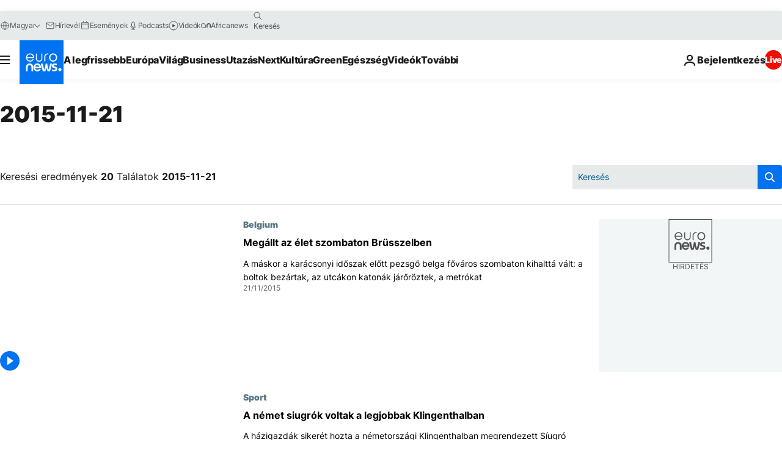

--- FILE ---
content_type: text/html; charset=UTF-8
request_url: https://hu.euronews.com/2015/11/21
body_size: 42711
content:

<!DOCTYPE html>
<html lang="hu">
<head>
  <meta charset="UTF-8">
            <title>archives - 21 Nov 2015. euronews : International and European news all available as video on demand</title>
<meta name="description" content="21 Nov 2015 | Euronews">
<meta name="keywords" content="archives,  21 Nov 2015">
<meta name="robots" content="max-snippet:-1, max-image-preview:large">
<meta name="news_keywords" content="archives, 21 Nov 2015">
<link rel="canonical" href="https://hu.euronews.com/2015/11/21">
<link rel="alternate" hreflang="en" href="https://www.euronews.com/2015/11/21">
<link rel="alternate" hreflang="fr" href="https://fr.euronews.com/2015/11/21">
<link rel="alternate" hreflang="de" href="https://de.euronews.com/2015/11/21">
<link rel="alternate" hreflang="it" href="https://it.euronews.com/2015/11/21">
<link rel="alternate" hreflang="es" href="https://es.euronews.com/2015/11/21">
<link rel="alternate" hreflang="pt" href="https://pt.euronews.com/2015/11/21">
<link rel="alternate" hreflang="ru" href="https://ru.euronews.com/2015/11/21">
<link rel="alternate" hreflang="ar" href="https://arabic.euronews.com/2015/11/21">
<link rel="alternate" hreflang="tr" href="https://tr.euronews.com/2015/11/21">
<link rel="alternate" hreflang="fa" href="https://parsi.euronews.com/2015/11/21">
<link rel="alternate" hreflang="el" href="https://gr.euronews.com/2015/11/21">
<link rel="alternate" hreflang="hu" href="https://hu.euronews.com/2015/11/21">
<link rel="alternate" hreflang="x-default" href="https://www.euronews.com">
<meta property="og:locale" content="hu-HU">
<meta property="og:url" content="http://hu.euronews.com/2015/11/21">
<meta property="og:site_name" content="euronews">
<meta property="og:type" content="website">
<meta property="og:title" content="archives - 21 Nov 2015. euronews : International and European news all available as video on demand">
<meta property="og:description" content="21 Nov 2015 | Euronews">
<meta property="og:image" content="https://static.euronews.com/website/images/euronews-og-image-1200x675.png">
<meta property="og:image:width" content="1200">
<meta property="og:image:height" content="675">
<meta property="og:image:type" content="image/png">
<meta property="og:image:alt" content="archives - 21 Nov 2015. euronews : International and European news all available as video on demand">
<meta property="og:locale:alternate" content="en-GB">
<meta property="og:locale:alternate" content="fr-FR">
<meta property="og:locale:alternate" content="de-DE">
<meta property="og:locale:alternate" content="it-IT">
<meta property="og:locale:alternate" content="es-ES">
<meta property="og:locale:alternate" content="pt-PT">
<meta property="og:locale:alternate" content="ru-RU">
<meta property="og:locale:alternate" content="ar-AE">
<meta property="og:locale:alternate" content="tr-TR">
<meta property="og:locale:alternate" content="fa-IR">
<meta property="og:locale:alternate" content="el-GR">
<meta property="og:locale:alternate" content="hu-HU">
<meta property="og:locale:alternate:url" content="https://hu.euronews.com/2015/11/21">

<meta name="twitter:site" content="@euronews">
<meta name="twitter:title" content="archives - 21 Nov 2015. euronews : International and European news all available as video on demand">
<meta name="twitter:description" content="21 Nov 2015 | Euronews">
<meta name="twitter:card" content="summary_large_image">
<meta name="twitter:image" content="https://static.euronews.com/website/images/euronews-og-image-1200x675.png">
<meta name="twitter:image:alt" content="archives - 21 Nov 2015. euronews : International and European news all available as video on demand">

<meta property="fb:pages" content="461564103926758" />
    
            <link rel="apple-touch-icon" href="/apple-touch-icon.png">
  <link rel="apple-touch-icon" href="/apple-touch-icon-precomposed.png">
  <link rel="apple-touch-icon" sizes="57x57" href="/apple-touch-icon-57x57.png">
  <link rel="apple-touch-icon" sizes="60x60" href="/apple-touch-icon-60x60.png">
  <link rel="apple-touch-icon" sizes="72x72" href="/apple-touch-icon-72x72.png">
  <link rel="apple-touch-icon" sizes="76x76" href="/apple-touch-icon-76x76.png">
  <link rel="apple-touch-icon" sizes="114x114" href="/apple-touch-icon-114x114.png">
  <link rel="apple-touch-icon" sizes="120x120" href="/apple-touch-icon-120x120.png">
  <link rel="apple-touch-icon" sizes="120x120" href="/apple-touch-icon-120x120-precomposed.png">
  <link rel="apple-touch-icon" sizes="144x144" href="/apple-touch-icon-144x144.png">
  <link rel="apple-touch-icon" sizes="152x152" href="/apple-touch-icon-152x152.png">
  <link rel="apple-touch-icon" sizes="152x152" href="/apple-touch-icon-152x152-precomposed.png">
  <link rel="apple-touch-icon" sizes="180x180" href="/apple-touch-icon-180x180.png">
  <link rel="android-icon" sizes="192x192" href="/android-icon-192x192.png">
  <link rel="icon" sizes="16x16" href="/favicon-16x16.png">
  <link rel="icon" sizes="32x32" href="/favicon-32x32.png">
  <link rel="icon" sizes="48x48" href="/favicon.ico">
  <link rel="icon" sizes="96x96" href="/favicon-96x96.png">
  <link rel="icon" sizes="160x160" href="/favicon-160x160.png">
  <link rel="icon" sizes="192x192" href="/favicon-192x192.png">

    <link rel="manifest" href="/manifest.json">
  <meta name="theme-color" content="#ffffff">

  <link rel="home" href="/" title="homepage">


          <script type="application/ld+json">{
    "@context": "https://schema.org/",
    "@type": "WebSite",
    "name": "Euronews.com",
    "url": "https://hu.euronews.com/",
    "potentialAction": {
        "@type": "SearchAction",
        "target": "https://hu.euronews.com/search?query={search_term_string}",
        "query-input": "required name=search_term_string"
    },
    "sameAs": [
        "https://www.facebook.com/hu.euronews",
        "https://twitter.com/euronewshu",
        "https://flipboard.com/@euronewsHU",
        "https://www.linkedin.com/company/euronews"
    ]
}</script>
      
    <meta name="application-name" content="euronews.com">

            <meta name="viewport" content="width=device-width, minimum-scale=1, initial-scale=1">

  
                <meta name="dfp-data" content="{&quot;rootId&quot;:&quot;6458&quot;,&quot;adUnit&quot;:&quot;&quot;,&quot;keyValues&quot;:[],&quot;level1&quot;:&quot;euronews_new&quot;,&quot;lazyLoadingOffset&quot;:300,&quot;hasSwipe&quot;:false,&quot;disabledAdSlots&quot;:[]}">

            <meta name="adobe-analytics-data" content="{&quot;site&quot;:{&quot;platform&quot;:&quot;&quot;,&quot;language&quot;:&quot;hu&quot;,&quot;primarylanguage&quot;:&quot;&quot;,&quot;secondarylanguage&quot;:&quot;&quot;,&quot;environment&quot;:&quot;prod&quot;,&quot;brand&quot;:&quot;euronews&quot;,&quot;servicetype&quot;:&quot;web&quot;,&quot;version&quot;:&quot;15.4.0&quot;},&quot;page&quot;:{&quot;pagename&quot;:&quot;euronews.multi.multi.multi.article_archive&quot;,&quot;pagehasad&quot;:&quot;&quot;,&quot;pagenumads&quot;:&quot;&quot;,&quot;sitesection&quot;:&quot;&quot;,&quot;sitesubsection1&quot;:&quot;&quot;,&quot;sitesubsection2&quot;:&quot;&quot;,&quot;pagetype&quot;:&quot;page&quot;,&quot;pageurl&quot;:&quot;hu.euronews.com\/2015\/11\/21&quot;,&quot;pagedownloadtime&quot;:&quot;&quot;,&quot;vertical&quot;:&quot;multi&quot;,&quot;theme&quot;:&quot;multi&quot;,&quot;program&quot;:&quot;multi&quot;,&quot;contenttype&quot;:&quot;txt&quot;,&quot;menustatus&quot;:&quot;&quot;,&quot;pagereload&quot;:&quot;&quot;,&quot;pagedisplaybreakpoint&quot;:&quot;&quot;,&quot;displaybreakingnewsbar&quot;:&quot;none&quot;,&quot;swipe&quot;:&quot;none&quot;,&quot;urlpath&quot;:&quot;hu.euronews.com\/2015\/11\/21&quot;},&quot;search&quot;:{&quot;keyword&quot;:&quot;&quot;,&quot;searchresult&quot;:&quot;&quot;},&quot;uv&quot;:{&quot;uvid&quot;:&quot;&quot;,&quot;logged&quot;:&quot;&quot;,&quot;isbot&quot;:&quot;&quot;},&quot;article&quot;:{&quot;eventid&quot;:&quot;none&quot;,&quot;storyid&quot;:&quot;none&quot;,&quot;updatedate&quot;:&quot;none&quot;,&quot;title&quot;:&quot;none&quot;,&quot;format&quot;:&quot;none&quot;,&quot;nbdayssincepublication&quot;:&quot;none&quot;,&quot;articlepromotedtobcs&quot;:&quot;&quot;,&quot;articlepromotedtohp&quot;:&quot;&quot;,&quot;technicaltags&quot;:&quot;none&quot;,&quot;contenttaxonomy&quot;:&quot;none&quot;,&quot;gallerynumber&quot;:&quot;none&quot;},&quot;login&quot;:{&quot;subscriptiontype&quot;:&quot;other&quot;,&quot;dailynl&quot;:&quot;none&quot;},&quot;video&quot;:{&quot;videoid&quot;:&quot;none&quot;,&quot;youtubevideoid&quot;:&quot;none&quot;,&quot;dailymotionvideoid&quot;:&quot;none&quot;,&quot;housenumbervidid&quot;:&quot;none&quot;,&quot;name&quot;:&quot;none&quot;,&quot;publicationdate&quot;:&quot;none&quot;,&quot;type&quot;:&quot;none&quot;,&quot;duration&quot;:&quot;none&quot;,&quot;isinplaylist&quot;:&quot;none&quot;,&quot;playlistname&quot;:&quot;none&quot;,&quot;haspreview&quot;:&quot;none&quot;,&quot;viewmode&quot;:&quot;none&quot;,&quot;playername&quot;:&quot;none&quot;,&quot;playlistnumitems&quot;:&quot;none&quot;,&quot;playlistposition&quot;:&quot;none&quot;,&quot;soundstatus&quot;:&quot;none&quot;},&quot;component&quot;:{&quot;name&quot;:&quot;&quot;,&quot;type&quot;:&quot;&quot;,&quot;action&quot;:&quot;&quot;,&quot;pagename&quot;:&quot;&quot;,&quot;actiondetail&quot;:&quot;&quot;},&quot;newsletter&quot;:{&quot;name&quot;:&quot;&quot;,&quot;location&quot;:&quot;&quot;},&quot;cm&quot;:{&quot;ssf&quot;:&quot;1&quot;},&quot;thirdPartiesDisabled&quot;:[],&quot;sendDate&quot;:null}">
  
    <meta name="app-contexts" content="[&quot;main&quot;]" >

          <link rel="preload" as="style" href="/build/e09c9fcfcc074bccb6b0-reduce-cls.css">
    <link rel="preload" as="style" href="/build/60f2680ec86092ed27b8-common.css">
    <link rel="preload" as="style" href="/build/2704ee1d94cf0ae161ea-trumps.css">
    <link rel="preload" as="style" href="/build/1e29222cf9b97f50ec61-header.css">
              <link rel="preload" as="script" href="https://securepubads.g.doubleclick.net/tag/js/gpt.js" />
      

  <link rel="preload" as="style" href="/build/d7f2f08b3a5fa1eacb1a-search_css.css">

          <style>
    #accessibility-bar,#c-burger-button-checkbox,#c-language-switcher-list-open,.c-breaking-news,.c-language-switcher__list,.c-search-form__loader, .o-site-hr__second-level__dropdown,.o-site-hr__second-level__dropdown-mask,.o-site-hr__sidebar,.o-site-hr__sidebar-mask{display:none}
    .c-bar-now .c-tags-list,.c-bar-now__container,.c-navigation-bar,.c-navigation-bar__wrappable-list,.c-search-form.c-search-engine,.o-site-hr__first-level__container,.o-site-hr__second-level__container,.o-site-hr__second-level__links,.o-site-hr__second-level__burger-logo,.c-burger-button{display:flex}

    @supports (content-visibility: hidden) {
      .o-site-hr__second-level__dropdown,.o-site-hr__sidebar {
        display: flex;
        content-visibility: hidden;
      }
    }
  </style>

    <link rel="stylesheet" href="/build/e09c9fcfcc074bccb6b0-reduce-cls.css">
    <link rel="stylesheet" href="/build/60f2680ec86092ed27b8-common.css">
    <link rel="stylesheet" href="/build/2704ee1d94cf0ae161ea-trumps.css">
    <link rel="stylesheet" href="/build/1e29222cf9b97f50ec61-header.css">
    <link rel="stylesheet" href="/build/509b54a72fb69fe05136-didomi.css">

  
  <link rel="stylesheet" href="/build/d7f2f08b3a5fa1eacb1a-search_css.css">

        <style>@font-face{font-family: "Arial size-adjust";font-style: normal;font-weight: 400;font-display: swap;src: local("Arial");size-adjust: 102.5%;}body{font-family: 'Arial size-adjust', Arial, sans-serif;}</style>

    
          <link rel="stylesheet" href="/build/0a99ec3795784c5a8509-fonts.css" media="print" onload="this.media=&#039;all&#039;">
          
      
  
              <link rel="preconnect" href="https://static.euronews.com">
      <link rel="preconnect" href="https://api.privacy-center.org">
      <link rel="preconnect" href="https://sdk.privacy-center.org">
      <link rel="preconnect" href="https://www.googletagservices.com">
      <link rel="preconnect" href="https://pagead2.googlesyndication.com">
              <link rel="dns-prefetch" href="//scripts.opti-digital.com">
                  <link rel="dns-prefetch" href="https://connect.facebook.net">
                  <link rel="dns-prefetch" href="https://ping.chartbeat.net">
        <link rel="dns-prefetch" href="https://static.chartbeat.com">
        
    <script>
  window.euronewsEnvs = JSON.parse('{"PUBLIC_GIGYA_API_KEY":"4_G3z5aGNUymdcrkV9z9qOAg","PUBLIC_INSIDER_PARTNER_NAME":"euronewsfr","PUBLIC_INSIDER_PARTNER_ID":"10008155","PUBLIC_APP_ENV":"prod","PUBLIC_URLS_BASE":"euronews.com"}');
</script>


  <script> performance.mark('enw-first-script'); </script>
            <script id="euronews-initial-server-data">
                              window.getInitialServerData = () => ({"context":{"website":"euronews","pageType":"articlearchive","servicetype":"web","features":["euronewsUUIDManager","userNavigationActivity","didomi","googleGpt","advertisingOptiDigital","wallpaper","DVTargetingSignalsManager","bombora","insider","scrollRestore","adobe"],"featureFlipping":{"fast":{"adobe":{"languages":{"en":true,"fr":true,"de":true,"it":true,"es":true,"pt":true,"tr":true,"pl":true,"ru":true,"ar":true,"fa":true,"el":true,"hu":true},"thirdpart":true,"description":"Analytics tracking"},"adobeAudienceManager":{"languages":{"en":true,"fr":true,"de":true,"it":true,"es":true,"pt":true,"tr":true,"pl":true,"ru":true,"ar":true,"fa":true,"el":true,"hu":true},"thirdpart":true,"description":"_"},"adsAutorefresh":{"languages":{"en":false,"ar":false,"de":false,"el":false,"es":false,"fa":false,"fr":false,"hu":false,"it":false,"pt":false,"ru":false,"tr":false,"pl":false},"thirdpart":false,"description":"Permet un autorefresh auto des pubs toutes les X secondes"},"adsLazyloading":{"languages":{"en":true,"fr":true,"de":true,"it":true,"es":true,"pt":true,"tr":true,"pl":true,"ru":true,"ar":true,"fa":true,"el":true,"hu":true},"thirdpart":false,"description":"Permet d\u2019afficher les pubs au fur \u00e0 mesure du scroll d\u2019un utilisateur sur nos pages, ce qui permet d\u2019acc\u00e9l\u00e9rer le chargement du haut de page"},"advertising":{"languages":{"en":false,"fr":false,"de":false,"it":false,"es":false,"pt":false,"tr":false,"pl":false,"ru":false,"ar":false,"fa":false,"el":false,"hu":false},"thirdpart":false,"description":"to enable new advertising core (while double run, we use old advertising when this key is off)"},"advertisingOptiDigital":{"languages":{"en":true,"fr":true,"de":true,"it":true,"es":true,"pt":true,"tr":true,"pl":true,"ru":true,"ar":true,"fa":true,"el":true,"hu":true},"thirdpart":true,"description":"New Advertising management with OptiDigital"},"advertisingSingleRequestMode":{"languages":{"en":false,"ar":false,"de":false,"el":false,"es":false,"fa":false,"fr":false,"hu":false,"it":false,"pt":false,"ru":false,"tr":false,"pl":false},"thirdpart":false,"description":"WARNING: WHEN TURNED ON IT MAKES AD REQUEST COUNT EXPLODE AND LEADS TO TERRIBLE IMPRESSION\/REQUEST RATIO\nenable singleRequest mode for new advertising implementation (will do multirequest if disabled)"},"analytics":{"languages":{"en":true,"fr":true,"de":true,"it":true,"es":true,"pt":true,"tr":true,"pl":true,"ru":true,"ar":true,"fa":true,"el":true,"hu":true},"thirdpart":false,"description":"_"},"autorefresh":{"languages":{"en":true,"fr":true,"de":true,"it":true,"es":true,"pt":true,"tr":true,"pl":true,"ru":true,"ar":true,"fa":true,"el":true,"hu":true},"thirdpart":false,"description":"_"},"bcovery":{"languages":{"en":false,"ar":false,"de":false,"el":false,"es":false,"fa":false,"fr":false,"hu":false,"it":false,"pt":false,"ru":false,"tr":false,"pl":false},"thirdpart":true,"description":"_"},"bombora":{"languages":{"en":true,"fr":true,"de":true,"it":true,"es":true,"pt":true,"tr":true,"pl":true,"ru":true,"ar":true,"fa":false,"el":true,"hu":true},"thirdpart":true,"description":"_"},"bomboraStandardTag":{"languages":{"en":true,"fr":true,"de":true,"it":true,"es":true,"pt":true,"tr":true,"pl":true,"ru":true,"ar":true,"fa":false,"el":true,"hu":true},"thirdpart":true,"description":"_"},"breakingNewsBanner":{"languages":{"en":true,"fr":true,"de":true,"it":true,"es":true,"pt":true,"tr":true,"pl":true,"ru":true,"ar":true,"fa":true,"el":true,"hu":true},"thirdpart":false,"description":"_"},"caption":{"languages":{"en":true,"fr":true,"de":true,"it":true,"es":true,"pt":true,"tr":true,"pl":true,"ru":true,"ar":true,"fa":true,"el":true,"hu":true},"thirdpart":false,"description":"_"},"chartbeat":{"languages":{"en":true,"fr":true,"de":true,"it":true,"es":true,"pt":true,"tr":true,"pl":true,"ru":true,"ar":true,"fa":true,"el":true,"hu":true},"thirdpart":true,"description":"chartbeat.js is the Javascript code for the standard web tracking"},"chartbeat_mab":{"languages":{"en":true,"fr":true,"de":true,"it":true,"es":true,"pt":true,"tr":true,"pl":true,"ru":true,"ar":true,"fa":true,"el":true,"hu":true},"thirdpart":true,"description":"chartbeat_mab.js is the library for Chartbeat's headline testing functionality"},"connatix":{"languages":{"en":true,"fr":true,"de":true,"it":true,"es":true,"pt":true,"tr":true,"pl":true,"ru":true,"ar":true,"fa":true,"el":true,"hu":true},"thirdpart":true,"description":"_"},"connatixSticky":{"languages":{"en":false,"fr":false,"de":false,"it":false,"es":false,"pt":false,"tr":false,"pl":false,"ru":false,"ar":false,"fa":false,"el":false,"hu":false},"thirdpart":false,"description":"_"},"consentTemplates":{"languages":{"en":false,"fr":false,"de":false,"it":false,"es":false,"pt":false,"tr":false,"pl":false,"ru":false,"ar":false,"fa":false,"el":false,"hu":false},"thirdpart":false,"description":"consent notices (Didomi, ...)"},"dailymotion":{"languages":{"en":true,"fr":true,"de":true,"it":true,"es":true,"pt":true,"tr":true,"pl":true,"ru":true,"ar":true,"fa":false,"el":true,"hu":true},"thirdpart":false,"description":"_"},"datalayerManager":{"languages":{"en":false,"ar":false,"de":false,"el":false,"es":false,"fa":false,"fr":false,"hu":false,"it":false,"pt":false,"ru":false,"tr":false,"pl":false},"thirdpart":false,"description":"_"},"didomi":{"languages":{"en":true,"fr":true,"de":true,"it":true,"es":true,"pt":true,"tr":true,"pl":true,"ru":true,"ar":true,"fa":true,"el":true,"hu":true},"thirdpart":true,"description":null},"doubleVerify":{"languages":{"en":true,"fr":true,"de":true,"it":true,"es":true,"pt":true,"tr":true,"pl":true,"ru":true,"ar":true,"fa":true,"el":true,"hu":true},"thirdpart":true,"description":"_"},"durationMedia":{"languages":{"en":true,"fr":true,"de":true,"it":true,"es":true,"pt":true,"tr":true,"pl":true,"ru":true,"ar":true,"fa":true,"el":true,"hu":true},"thirdpart":true,"description":"_"},"DVTargetingSignalsManager":{"languages":{"en":true,"fr":true,"de":true,"it":true,"es":true,"pt":true,"tr":true,"pl":true,"ru":true,"ar":true,"fa":true,"el":true,"hu":true},"thirdpart":false,"description":"This feature aims to manage DV Targeting Signals.\r\nFor example: retrieving Targeting Signals, updating the advertising Datalayer, and storing DV Contextual Signals to the database."},"euronewsUUIDManager":{"languages":{"en":true,"fr":true,"de":true,"it":true,"es":true,"pt":true,"tr":true,"pl":true,"ru":true,"ar":true,"fa":true,"el":true,"hu":true},"thirdpart":false,"description":"This feature ensures each client has a persistent UUID by retrieving it from IndexedDB or cookies, or generating and storing one if it doesn\u2019t exist. The UUID is used by other features and services for consistent client identification."},"facebook":{"languages":{"en":true,"fr":true,"de":true,"it":true,"es":true,"pt":true,"tr":true,"pl":true,"ru":true,"ar":true,"fa":true,"el":true,"hu":true},"thirdpart":true,"description":null},"football":{"languages":{"en":true,"fr":true,"de":true,"it":true,"es":true,"pt":true,"tr":true,"pl":false,"ru":true,"ar":true,"fa":true,"el":true,"hu":true},"thirdpart":false,"description":"This FF is made to manage FootballLeagueDataHandler service"},"footballLeagueResults":{"languages":{"en":true,"ar":true,"de":true,"el":true,"es":true,"fa":true,"fr":true,"hu":true,"it":true,"pt":true,"ru":true,"tr":true,"pl":false},"thirdpart":false,"description":"This is for the service that manage the display\/management of the widget of football league results that we can find on the home page and other footblall pages"},"gallery":{"languages":{"en":true,"fr":true,"de":true,"it":true,"es":true,"pt":true,"tr":true,"pl":true,"ru":true,"ar":true,"fa":true,"el":true,"hu":true},"thirdpart":false,"description":"Widget Gallery"},"geoBlocking":{"languages":{"en":true,"ar":true,"de":true,"el":true,"es":true,"fa":true,"fr":true,"hu":true,"it":true,"pt":true,"ru":true,"tr":true,"pl":true},"thirdpart":false,"description":"_"},"geoedge":{"languages":{"en":true,"fr":true,"de":true,"it":true,"es":true,"pt":true,"tr":true,"pl":true,"ru":true,"ar":true,"fa":true,"el":true,"hu":true},"thirdpart":true,"description":"_"},"gigya":{"languages":{"en":true,"fr":true,"de":true,"it":true,"es":true,"pt":true,"tr":true,"pl":true,"ru":true,"ar":true,"fa":true,"el":true,"hu":true},"thirdpart":false,"description":"Login Euronews via SAP\/GIGYA"},"global_footer":{"languages":{"en":true,"fr":true,"de":true,"it":true,"es":true,"pt":true,"tr":true,"pl":true,"ru":true,"ar":true,"fa":true,"el":true,"hu":true},"thirdpart":true,"description":null},"googleGpt":{"languages":{"en":true,"fr":true,"de":true,"it":true,"es":true,"pt":true,"tr":true,"pl":true,"ru":true,"ar":true,"fa":true,"el":true,"hu":true},"thirdpart":true,"description":"GPT is mandatory for all the advertisement stack"},"google_analytics":{"languages":{"en":false,"ar":false,"de":false,"el":false,"es":false,"fa":false,"fr":false,"hu":false,"it":false,"pt":false,"ru":false,"tr":false,"pl":false},"thirdpart":true,"description":"_"},"google_gtm":{"languages":{"en":true,"fr":true,"de":true,"it":true,"es":true,"pt":true,"tr":true,"pl":true,"ru":true,"ar":true,"fa":true,"el":true,"hu":true},"thirdpart":true,"description":null},"grafanaFaro":{"languages":{"en":false,"fr":false,"de":false,"it":false,"es":false,"pt":false,"tr":false,"pl":false,"ru":false,"ar":false,"fa":false,"el":false,"hu":false},"thirdpart":false,"description":"_"},"gtag":{"languages":{"en":true,"fr":true,"de":true,"it":true,"es":true,"pt":true,"tr":true,"pl":true,"ru":true,"ar":true,"fa":true,"el":true,"hu":true},"thirdpart":true,"description":"_"},"header_redesign":{"languages":{"en":true,"fr":true,"de":true,"it":true,"es":true,"pt":true,"tr":true,"pl":true,"ru":true,"ar":true,"fa":true,"el":true,"hu":true},"thirdpart":false,"description":"FF qui active l'affichage du Header Redesign"},"home_new_design":{"languages":{"en":false,"fr":false,"de":false,"it":false,"es":false,"pt":false,"tr":false,"pl":false,"ru":false,"ar":false,"fa":false,"el":false,"hu":false},"thirdpart":false,"description":"Home New Design 2025"},"https":{"languages":{"en":true,"fr":true,"de":true,"it":true,"es":true,"pt":true,"tr":true,"pl":true,"ru":true,"ar":true,"fa":true,"el":true,"hu":true},"thirdpart":false,"description":null},"iaDisclaimerReporting":{"languages":{"en":true,"fr":true,"de":true,"it":true,"es":true,"pt":true,"tr":true,"pl":true,"ru":true,"ar":true,"fa":true,"el":true,"hu":true},"thirdpart":false,"description":"Display the IA Disclaimer"},"insider":{"languages":{"en":true,"fr":true,"de":true,"it":true,"es":true,"pt":true,"tr":true,"pl":true,"ru":true,"ar":true,"fa":true,"el":true,"hu":true},"thirdpart":true,"description":"_"},"jobbio":{"languages":{"en":false,"fr":false,"de":false,"it":false,"es":false,"pt":false,"tr":false,"pl":false,"ru":false,"ar":false,"fa":false,"el":false,"hu":false},"thirdpart":true,"description":"_"},"justIn":{"languages":{"en":true,"fr":true,"de":true,"it":true,"es":true,"pt":true,"tr":true,"pl":true,"ru":true,"ar":true,"fa":true,"el":true,"hu":true},"thirdpart":false,"description":"_"},"justInTimeline":{"languages":{"en":true,"fr":true,"de":true,"it":true,"es":true,"pt":true,"tr":true,"pl":true,"ru":true,"ar":true,"fa":true,"el":true,"hu":true},"thirdpart":false,"description":"Justin template new design 2025"},"lazyblock":{"languages":{"en":false,"ar":false,"de":false,"el":false,"es":false,"fa":false,"fr":false,"hu":true,"it":false,"pt":false,"ru":false,"tr":true,"pl":false},"thirdpart":false},"lazyload":{"languages":{"en":true,"fr":true,"de":true,"it":true,"es":true,"pt":true,"tr":true,"pl":true,"ru":true,"ar":true,"fa":true,"el":true,"hu":true},"thirdpart":false,"description":"_"},"leaderboardUnderHeader":{"languages":{"en":true,"ar":true,"de":false,"el":false,"es":false,"fa":true,"fr":false,"hu":false,"it":false,"pt":false,"ru":false,"tr":false,"pl":false},"thirdpart":false,"description":"main leaderboard under header instead of above on article page"},"linkObfuscator":{"languages":{"en":true,"fr":true,"de":true,"it":true,"es":true,"pt":true,"tr":true,"pl":true,"ru":true,"ar":true,"fa":true,"el":true,"hu":true},"thirdpart":false,"description":"This feature aims to obfuscate all links for which the obfuscation is implemented in the Twig template."},"liveramp":{"languages":{"en":true,"fr":true,"de":true,"it":true,"es":true,"pt":true,"tr":true,"pl":true,"ru":true,"ar":true,"fa":true,"el":true,"hu":true},"thirdpart":true,"description":"https:\/\/liveramp.com\/"},"login":{"languages":{"en":true,"fr":true,"de":true,"it":true,"es":true,"pt":true,"tr":true,"pl":true,"ru":true,"ar":true,"fa":true,"el":true,"hu":true},"thirdpart":false,"description":"Allow login for Gigya"},"loginWall":{"languages":{"en":false,"fr":true,"de":false,"it":false,"es":true,"pt":false,"tr":false,"pl":false,"ru":false,"ar":false,"fa":false,"el":false,"hu":false},"thirdpart":false,"description":"_"},"longerCacheStrategy":{"languages":{"en":true,"fr":true,"de":true,"it":true,"es":true,"pt":true,"tr":true,"pl":true,"ru":true,"ar":true,"fa":true,"el":true,"hu":true},"thirdpart":false,"description":"Enable longer cache on various pages (see EW-5784)"},"nativo":{"languages":{"en":true,"fr":true,"de":true,"it":true,"es":true,"pt":true,"tr":true,"pl":true,"ru":true,"ar":true,"fa":true,"el":true,"hu":true},"thirdpart":false,"description":"_"},"new_liveblogging":{"languages":{"en":true,"fr":true,"de":true,"it":true,"es":true,"pt":true,"tr":true,"pl":true,"ru":true,"ar":true,"fa":true,"el":true,"hu":true},"thirdpart":false,"description":"Activate new Arena liveblogging feature (with TypeScript service)"},"nonli":{"languages":{"en":true,"fr":true,"de":true,"it":true,"es":true,"pt":true,"tr":true,"pl":true,"ru":true,"ar":true,"fa":true,"el":true,"hu":true},"thirdpart":true,"description":"This TP replace echobox to publish automatically our articles on social networks"},"outbrain":{"languages":{"en":true,"fr":true,"de":true,"it":true,"es":true,"pt":true,"tr":true,"pl":true,"ru":true,"ar":true,"fa":true,"el":true,"hu":true},"thirdpart":true,"description":"_"},"outbrain_lazyloading":{"languages":{"en":true,"fr":true,"de":true,"it":true,"es":true,"pt":true,"tr":true,"pl":true,"ru":true,"ar":true,"fa":true,"el":true,"hu":true},"thirdpart":true,"description":"_"},"ownpage":{"languages":{"en":true,"ar":true,"de":true,"el":true,"es":true,"fa":true,"fr":true,"hu":true,"it":true,"pt":true,"ru":true,"tr":true,"pl":false},"thirdpart":true,"description":"newsletter"},"pfp-ima":{"languages":{"en":false,"ar":false,"de":false,"el":false,"es":false,"fa":false,"fr":false,"hu":false,"it":false,"pt":false,"ru":false,"tr":false,"pl":false},"thirdpart":false,"description":"_"},"pfpLive":{"languages":{"en":true,"fr":true,"de":true,"it":true,"es":true,"pt":true,"tr":true,"pl":true,"ru":true,"ar":true,"fa":false,"el":true,"hu":true},"thirdpart":false,"description":"_"},"pfpVOD":{"languages":{"en":true,"fr":true,"de":true,"it":true,"es":true,"pt":true,"tr":true,"pl":true,"ru":true,"ar":true,"fa":false,"el":true,"hu":true},"thirdpart":false,"description":"_"},"player_lazyload_click":{"languages":{"en":true,"fr":true,"de":true,"it":true,"es":true,"pt":true,"tr":true,"pl":true,"ru":true,"ar":true,"fa":true,"el":true,"hu":true},"thirdpart":false,"description":null},"scribblelive":{"languages":{"en":true,"ar":true,"de":true,"el":true,"es":true,"fa":true,"fr":true,"hu":true,"it":true,"pt":true,"ru":true,"tr":true,"pl":false},"thirdpart":true},"scrollRestore":{"languages":{"en":true,"fr":true,"de":true,"it":true,"es":true,"pt":true,"tr":true,"pl":true,"ru":true,"ar":true,"fa":true,"el":true,"hu":true},"thirdpart":false,"description":"This feature sets the browser's scrollRestoration property to 'manual', ensuring the scroll position resets to the top of the page upon refresh"},"search":{"languages":{"en":true,"fr":true,"de":true,"it":true,"es":true,"pt":true,"tr":true,"pl":true,"ru":true,"ar":true,"fa":true,"el":true,"hu":true},"thirdpart":false,"description":"_"},"sentry":{"languages":{"en":true,"fr":true,"de":true,"it":true,"es":true,"pt":true,"tr":true,"pl":true,"ru":true,"ar":true,"fa":true,"el":true,"hu":true},"thirdpart":true,"description":"APM - Technical TP"},"socialManager":{"languages":{"en":true,"fr":true,"de":true,"it":true,"es":true,"pt":true,"tr":true,"pl":true,"ru":true,"ar":true,"fa":true,"el":true,"hu":true},"thirdpart":false,"description":"Social manager TS service for social network popup management"},"StickyFloor":{"languages":{"en":true,"fr":true,"de":true,"it":true,"es":true,"pt":true,"tr":true,"pl":true,"ru":true,"ar":true,"fa":true,"el":true,"hu":true},"thirdpart":false,"description":null},"streamAMP":{"languages":{"en":false,"ar":false,"de":false,"el":false,"es":false,"fa":false,"fr":false,"hu":false,"it":false,"pt":false,"ru":false,"tr":false,"pl":false},"thirdpart":true},"style_css_site_header":{"languages":{"en":false,"ar":false,"de":false,"el":false,"es":false,"fa":false,"fr":false,"hu":false,"it":false,"pt":false,"ru":false,"tr":false,"pl":false},"thirdpart":false,"description":"Ex\u00e9cuter le CSS du Site Header dans directement dans <style> dans <head>, et en premier, ind\u00e9pendamment des autres fichiers CSS."},"survey_popup":{"languages":{"en":false,"fr":false,"de":false,"it":false,"es":false,"pt":false,"tr":false,"pl":false,"ru":false,"ar":false,"fa":false,"el":false,"hu":false},"thirdpart":false,"description":null},"swiper":{"languages":{"en":true,"fr":true,"de":true,"it":true,"es":true,"pt":true,"tr":true,"pl":true,"ru":true,"ar":true,"fa":true,"el":true,"hu":true},"thirdpart":false,"description":"_"},"swipe_article":{"languages":{"en":true,"fr":true,"de":true,"it":true,"es":true,"pt":true,"tr":true,"pl":true,"ru":true,"ar":true,"fa":true,"el":true,"hu":true},"thirdpart":false,"description":"_"},"teads":{"languages":{"en":true,"fr":true,"de":true,"it":true,"es":true,"pt":true,"tr":true,"pl":true,"ru":true,"ar":true,"fa":true,"el":true,"hu":true},"thirdpart":true,"description":"Renomm\u00e9e depuis \"teadsCookielessTag\" pour le nouveau script advertising."},"teadsCookielessTag":{"languages":{"en":true,"fr":true,"de":true,"it":true,"es":true,"pt":true,"tr":true,"pl":true,"ru":true,"ar":true,"fa":true,"el":true,"hu":true},"thirdpart":true,"description":"Ancienne cl\u00e9, utilis\u00e9e avec l'ancien script advertising, remplac\u00e9e par \"teads\"."},"telemetry-php":{"languages":{"en":false,"fr":false,"de":false,"it":false,"es":false,"pt":false,"tr":false,"pl":false,"ru":false,"ar":false,"fa":false,"el":false,"hu":false},"thirdpart":false,"description":"D\u00e9sactive l'Open Telemetry -> Grafana\r\nSur le site cot\u00e9 FRONT\/PHP"},"telemetry-ts":{"languages":{"en":false,"fr":false,"de":false,"it":false,"es":false,"pt":false,"tr":false,"pl":false,"ru":false,"ar":false,"fa":false,"el":false,"hu":false},"thirdpart":false,"description":"Grafana openTelemetry for Front TS"},"textToSpeech":{"languages":{"en":true,"fr":true,"de":true,"it":true,"es":true,"pt":true,"tr":true,"pl":true,"ru":true,"ar":true,"fa":true,"el":true,"hu":true},"thirdpart":true,"description":"Solution de synthese vocale convertissant le texte en audio."},"tmpTestNewImageServer":{"languages":{"en":true,"fr":true,"de":true,"it":true,"es":true,"pt":true,"tr":true,"pl":true,"ru":true,"ar":true,"fa":true,"el":true,"hu":true},"thirdpart":false,"description":"this must be temporary! rewrite static.euronews.com article image to images.euronews.com"},"twitter":{"languages":{"en":true,"fr":true,"de":true,"it":true,"es":true,"pt":true,"tr":true,"pl":true,"ru":true,"ar":true,"fa":true,"el":true,"hu":true},"thirdpart":true,"description":"_"},"userNavigationActivity":{"languages":{"en":true,"fr":true,"de":true,"it":true,"es":true,"pt":true,"tr":true,"pl":true,"ru":true,"ar":true,"fa":true,"el":true,"hu":true},"thirdpart":false,"description":"Service that stores user last visited page and last language"},"video":{"languages":{"en":true,"fr":true,"de":true,"it":true,"es":true,"pt":true,"tr":true,"pl":true,"ru":true,"ar":true,"fa":true,"el":true,"hu":true},"thirdpart":false,"description":"Video Player for article pages"},"vuukle":{"languages":{"en":true,"fr":true,"de":true,"it":true,"es":true,"pt":true,"tr":true,"pl":false,"ru":true,"ar":true,"fa":true,"el":true,"hu":true},"thirdpart":true,"description":"_"},"wallpaper":{"languages":{"en":true,"fr":true,"de":true,"it":true,"es":true,"pt":true,"tr":true,"pl":true,"ru":true,"ar":true,"fa":true,"el":true,"hu":true},"thirdpart":false,"description":"_"},"weatherCarousel":{"languages":{"en":true,"fr":true,"de":true,"it":true,"es":true,"pt":true,"tr":true,"pl":true,"ru":true,"ar":true,"fa":true,"el":true,"hu":true},"thirdpart":false,"description":"Service for the carousel on the weather town page"},"weatherSearch":{"languages":{"en":true,"fr":true,"de":true,"it":true,"es":true,"pt":true,"tr":true,"pl":true,"ru":true,"ar":true,"fa":true,"el":true,"hu":true},"thirdpart":false,"description":"_"},"widgets":{"languages":{"en":true,"fr":true,"de":true,"it":true,"es":true,"pt":true,"tr":true,"pl":true,"ru":true,"ar":true,"fa":true,"el":true,"hu":true},"thirdpart":false,"description":"This is for Typescript widget service"},"yieldbird":{"languages":{"en":true,"fr":true,"de":true,"it":true,"es":true,"pt":true,"tr":true,"pl":true,"ru":true,"ar":true,"fa":true,"el":true,"hu":true},"thirdpart":true,"description":"_"},"automatad":{"languages":{"en":true,"ar":true,"de":true,"el":true,"es":true,"fa":true,"fr":true,"hu":true,"it":true,"pt":true,"ru":true,"tr":true,"pl":true},"thirdpart":true,"description":"_"},"DurationMedia":{"languages":{"en":true,"fr":true,"de":true,"it":true,"es":true,"pt":true,"tr":true,"pl":true,"ru":true,"ar":true,"fa":true,"el":true,"hu":true},"thirdpart":true,"description":"_"},"linkedinNext":{"languages":{"en":true,"ar":false,"de":false,"el":false,"es":false,"fa":false,"fr":false,"hu":false,"it":false,"pt":false,"ru":false,"tr":false,"pl":false},"thirdpart":true},"mailmunch":{"languages":{"en":true,"ar":true,"de":true,"el":true,"es":true,"fa":true,"fr":true,"hu":true,"it":true,"pt":true,"ru":true,"tr":true,"pl":false},"thirdpart":true},"popup_message_all_website":{"languages":{"en":false,"ar":false,"de":false,"el":false,"es":false,"fa":false,"fr":false,"hu":false,"it":false,"pt":false,"ru":false,"tr":false,"pl":false},"thirdpart":false},"popup_message_live":{"languages":{"en":false,"ar":false,"de":false,"el":false,"es":false,"fa":false,"fr":false,"hu":false,"it":false,"pt":false,"ru":false,"tr":false,"pl":false},"thirdpart":false},"video_autoplay":{"languages":{"en":true,"fr":true,"de":true,"it":true,"es":true,"pt":true,"tr":true,"pl":true,"ru":true,"ar":true,"fa":true,"el":true,"hu":true},"thirdpart":false,"description":null}},"slow":{"adobe":{"languages":{"en":true,"fr":true,"de":true,"it":true,"es":true,"pt":true,"tr":true,"pl":true,"ru":true,"ar":true,"fa":true,"el":true,"hu":true},"thirdpart":true,"description":"Analytics tracking"},"adobeAudienceManager":{"languages":{"en":true,"fr":true,"de":true,"it":true,"es":true,"pt":true,"tr":true,"pl":true,"ru":true,"ar":true,"fa":true,"el":true,"hu":true},"thirdpart":true,"description":"_"},"adsAutorefresh":{"languages":{"en":false,"ar":false,"de":false,"el":false,"es":false,"fa":false,"fr":false,"hu":false,"it":false,"pt":false,"ru":false,"tr":false,"pl":false},"thirdpart":false,"description":"Permet un autorefresh auto des pubs toutes les X secondes"},"adsLazyloading":{"languages":{"en":true,"fr":true,"de":true,"it":true,"es":true,"pt":true,"tr":true,"pl":true,"ru":true,"ar":true,"fa":true,"el":true,"hu":true},"thirdpart":false,"description":"Permet d\u2019afficher les pubs au fur \u00e0 mesure du scroll d\u2019un utilisateur sur nos pages, ce qui permet d\u2019acc\u00e9l\u00e9rer le chargement du haut de page"},"advertising":{"languages":{"en":false,"fr":false,"de":false,"it":false,"es":false,"pt":false,"tr":false,"pl":false,"ru":false,"ar":false,"fa":false,"el":false,"hu":false},"thirdpart":false,"description":"to enable new advertising core (while double run, we use old advertising when this key is off)"},"advertisingOptiDigital":{"languages":{"en":true,"fr":true,"de":true,"it":true,"es":true,"pt":true,"tr":true,"pl":true,"ru":true,"ar":true,"fa":true,"el":true,"hu":true},"thirdpart":true,"description":"New Advertising management with OptiDigital"},"advertisingSingleRequestMode":{"languages":{"en":false,"ar":false,"de":false,"el":false,"es":false,"fa":false,"fr":false,"hu":false,"it":false,"pt":false,"ru":false,"tr":false,"pl":false},"thirdpart":false,"description":"WARNING: WHEN TURNED ON IT MAKES AD REQUEST COUNT EXPLODE AND LEADS TO TERRIBLE IMPRESSION\/REQUEST RATIO\nenable singleRequest mode for new advertising implementation (will do multirequest if disabled)"},"analytics":{"languages":{"en":true,"fr":true,"de":true,"it":true,"es":true,"pt":true,"tr":true,"pl":true,"ru":true,"ar":true,"fa":true,"el":true,"hu":true},"thirdpart":false,"description":"_"},"autorefresh":{"languages":{"en":true,"fr":true,"de":true,"it":true,"es":true,"pt":true,"tr":true,"pl":true,"ru":true,"ar":true,"fa":true,"el":true,"hu":true},"thirdpart":false,"description":"_"},"bcovery":{"languages":{"en":false,"ar":false,"de":false,"el":false,"es":false,"fa":false,"fr":false,"hu":false,"it":false,"pt":false,"ru":false,"tr":false,"pl":false},"thirdpart":true,"description":"_"},"bombora":{"languages":{"en":true,"fr":true,"de":true,"it":true,"es":true,"pt":true,"tr":true,"pl":true,"ru":true,"ar":true,"fa":false,"el":true,"hu":true},"thirdpart":true,"description":"_"},"bomboraStandardTag":{"languages":{"en":true,"fr":true,"de":true,"it":true,"es":true,"pt":true,"tr":true,"pl":true,"ru":true,"ar":true,"fa":false,"el":true,"hu":true},"thirdpart":true,"description":"_"},"breakingNewsBanner":{"languages":{"en":true,"fr":true,"de":true,"it":true,"es":true,"pt":true,"tr":true,"pl":true,"ru":true,"ar":true,"fa":true,"el":true,"hu":true},"thirdpart":false,"description":"_"},"caption":{"languages":{"en":true,"fr":true,"de":true,"it":true,"es":true,"pt":true,"tr":true,"pl":true,"ru":true,"ar":true,"fa":true,"el":true,"hu":true},"thirdpart":false,"description":"_"},"chartbeat":{"languages":{"en":true,"fr":true,"de":true,"it":true,"es":true,"pt":true,"tr":true,"pl":true,"ru":true,"ar":true,"fa":true,"el":true,"hu":true},"thirdpart":true,"description":"chartbeat.js is the Javascript code for the standard web tracking"},"chartbeat_mab":{"languages":{"en":true,"fr":true,"de":true,"it":true,"es":true,"pt":true,"tr":true,"pl":true,"ru":true,"ar":true,"fa":true,"el":true,"hu":true},"thirdpart":true,"description":"chartbeat_mab.js is the library for Chartbeat's headline testing functionality"},"connatix":{"languages":{"en":true,"fr":true,"de":true,"it":true,"es":true,"pt":true,"tr":true,"pl":true,"ru":true,"ar":true,"fa":true,"el":true,"hu":true},"thirdpart":true,"description":"_"},"connatixSticky":{"languages":{"en":false,"fr":false,"de":false,"it":false,"es":false,"pt":false,"tr":false,"pl":false,"ru":false,"ar":false,"fa":false,"el":false,"hu":false},"thirdpart":false,"description":"_"},"consentTemplates":{"languages":{"en":false,"fr":false,"de":false,"it":false,"es":false,"pt":false,"tr":false,"pl":false,"ru":false,"ar":false,"fa":false,"el":false,"hu":false},"thirdpart":false,"description":"consent notices (Didomi, ...)"},"dailymotion":{"languages":{"en":true,"fr":true,"de":true,"it":true,"es":true,"pt":true,"tr":true,"pl":true,"ru":true,"ar":true,"fa":false,"el":true,"hu":true},"thirdpart":false,"description":"_"},"datalayerManager":{"languages":{"en":false,"ar":false,"de":false,"el":false,"es":false,"fa":false,"fr":false,"hu":false,"it":false,"pt":false,"ru":false,"tr":false,"pl":false},"thirdpart":false,"description":"_"},"didomi":{"languages":{"en":true,"fr":true,"de":true,"it":true,"es":true,"pt":true,"tr":true,"pl":true,"ru":true,"ar":true,"fa":true,"el":true,"hu":true},"thirdpart":true,"description":null},"doubleVerify":{"languages":{"en":true,"fr":true,"de":true,"it":true,"es":true,"pt":true,"tr":true,"pl":true,"ru":true,"ar":true,"fa":true,"el":true,"hu":true},"thirdpart":true,"description":"_"},"durationMedia":{"languages":{"en":true,"fr":true,"de":true,"it":true,"es":true,"pt":true,"tr":true,"pl":true,"ru":true,"ar":true,"fa":true,"el":true,"hu":true},"thirdpart":true,"description":"_"},"DVTargetingSignalsManager":{"languages":{"en":true,"fr":true,"de":true,"it":true,"es":true,"pt":true,"tr":true,"pl":true,"ru":true,"ar":true,"fa":true,"el":true,"hu":true},"thirdpart":false,"description":"This feature aims to manage DV Targeting Signals.\r\nFor example: retrieving Targeting Signals, updating the advertising Datalayer, and storing DV Contextual Signals to the database."},"euronewsUUIDManager":{"languages":{"en":true,"fr":true,"de":true,"it":true,"es":true,"pt":true,"tr":true,"pl":true,"ru":true,"ar":true,"fa":true,"el":true,"hu":true},"thirdpart":false,"description":"This feature ensures each client has a persistent UUID by retrieving it from IndexedDB or cookies, or generating and storing one if it doesn\u2019t exist. The UUID is used by other features and services for consistent client identification."},"facebook":{"languages":{"en":true,"fr":true,"de":true,"it":true,"es":true,"pt":true,"tr":true,"pl":true,"ru":true,"ar":true,"fa":true,"el":true,"hu":true},"thirdpart":true,"description":null},"football":{"languages":{"en":true,"fr":true,"de":true,"it":true,"es":true,"pt":true,"tr":true,"pl":false,"ru":true,"ar":true,"fa":true,"el":true,"hu":true},"thirdpart":false,"description":"This FF is made to manage FootballLeagueDataHandler service"},"footballLeagueResults":{"languages":{"en":true,"ar":true,"de":true,"el":true,"es":true,"fa":true,"fr":true,"hu":true,"it":true,"pt":true,"ru":true,"tr":true,"pl":false},"thirdpart":false,"description":"This is for the service that manage the display\/management of the widget of football league results that we can find on the home page and other footblall pages"},"gallery":{"languages":{"en":true,"fr":true,"de":true,"it":true,"es":true,"pt":true,"tr":true,"pl":true,"ru":true,"ar":true,"fa":true,"el":true,"hu":true},"thirdpart":false,"description":"Widget Gallery"},"geoBlocking":{"languages":{"en":true,"ar":true,"de":true,"el":true,"es":true,"fa":true,"fr":true,"hu":true,"it":true,"pt":true,"ru":true,"tr":true,"pl":true},"thirdpart":false,"description":"_"},"geoedge":{"languages":{"en":true,"fr":true,"de":true,"it":true,"es":true,"pt":true,"tr":true,"pl":true,"ru":true,"ar":true,"fa":true,"el":true,"hu":true},"thirdpart":true,"description":"_"},"gigya":{"languages":{"en":true,"fr":true,"de":true,"it":true,"es":true,"pt":true,"tr":true,"pl":true,"ru":true,"ar":true,"fa":true,"el":true,"hu":true},"thirdpart":false,"description":"Login Euronews via SAP\/GIGYA"},"global_footer":{"languages":{"en":true,"fr":true,"de":true,"it":true,"es":true,"pt":true,"tr":true,"pl":true,"ru":true,"ar":true,"fa":true,"el":true,"hu":true},"thirdpart":true,"description":null},"googleGpt":{"languages":{"en":true,"fr":true,"de":true,"it":true,"es":true,"pt":true,"tr":true,"pl":true,"ru":true,"ar":true,"fa":true,"el":true,"hu":true},"thirdpart":true,"description":"GPT is mandatory for all the advertisement stack"},"google_analytics":{"languages":{"en":false,"ar":false,"de":false,"el":false,"es":false,"fa":false,"fr":false,"hu":false,"it":false,"pt":false,"ru":false,"tr":false,"pl":false},"thirdpart":true,"description":"_"},"google_gtm":{"languages":{"en":true,"fr":true,"de":true,"it":true,"es":true,"pt":true,"tr":true,"pl":true,"ru":true,"ar":true,"fa":true,"el":true,"hu":true},"thirdpart":true,"description":null},"grafanaFaro":{"languages":{"en":false,"fr":false,"de":false,"it":false,"es":false,"pt":false,"tr":false,"pl":false,"ru":false,"ar":false,"fa":false,"el":false,"hu":false},"thirdpart":false,"description":"_"},"gtag":{"languages":{"en":true,"fr":true,"de":true,"it":true,"es":true,"pt":true,"tr":true,"pl":true,"ru":true,"ar":true,"fa":true,"el":true,"hu":true},"thirdpart":true,"description":"_"},"header_redesign":{"languages":{"en":true,"fr":true,"de":true,"it":true,"es":true,"pt":true,"tr":true,"pl":true,"ru":true,"ar":true,"fa":true,"el":true,"hu":true},"thirdpart":false,"description":"FF qui active l'affichage du Header Redesign"},"home_new_design":{"languages":{"en":false,"fr":false,"de":false,"it":false,"es":false,"pt":false,"tr":false,"pl":false,"ru":false,"ar":false,"fa":false,"el":false,"hu":false},"thirdpart":false,"description":"Home New Design 2025"},"https":{"languages":{"en":true,"fr":true,"de":true,"it":true,"es":true,"pt":true,"tr":true,"pl":true,"ru":true,"ar":true,"fa":true,"el":true,"hu":true},"thirdpart":false,"description":null},"iaDisclaimerReporting":{"languages":{"en":true,"fr":true,"de":true,"it":true,"es":true,"pt":true,"tr":true,"pl":true,"ru":true,"ar":true,"fa":true,"el":true,"hu":true},"thirdpart":false,"description":"Display the IA Disclaimer"},"insider":{"languages":{"en":true,"fr":true,"de":true,"it":true,"es":true,"pt":true,"tr":true,"pl":true,"ru":true,"ar":true,"fa":true,"el":true,"hu":true},"thirdpart":true,"description":"_"},"jobbio":{"languages":{"en":false,"fr":false,"de":false,"it":false,"es":false,"pt":false,"tr":false,"pl":false,"ru":false,"ar":false,"fa":false,"el":false,"hu":false},"thirdpart":true,"description":"_"},"justIn":{"languages":{"en":true,"fr":true,"de":true,"it":true,"es":true,"pt":true,"tr":true,"pl":true,"ru":true,"ar":true,"fa":true,"el":true,"hu":true},"thirdpart":false,"description":"_"},"justInTimeline":{"languages":{"en":true,"fr":true,"de":true,"it":true,"es":true,"pt":true,"tr":true,"pl":true,"ru":true,"ar":true,"fa":true,"el":true,"hu":true},"thirdpart":false,"description":"Justin template new design 2025"},"lazyblock":{"languages":{"en":false,"ar":false,"de":false,"el":false,"es":false,"fa":false,"fr":false,"hu":true,"it":false,"pt":false,"ru":false,"tr":true,"pl":false},"thirdpart":false},"lazyload":{"languages":{"en":true,"fr":true,"de":true,"it":true,"es":true,"pt":true,"tr":true,"pl":true,"ru":true,"ar":true,"fa":true,"el":true,"hu":true},"thirdpart":false,"description":"_"},"leaderboardUnderHeader":{"languages":{"en":true,"ar":true,"de":false,"el":false,"es":false,"fa":true,"fr":false,"hu":false,"it":false,"pt":false,"ru":false,"tr":false,"pl":false},"thirdpart":false,"description":"main leaderboard under header instead of above on article page"},"linkObfuscator":{"languages":{"en":true,"fr":true,"de":true,"it":true,"es":true,"pt":true,"tr":true,"pl":true,"ru":true,"ar":true,"fa":true,"el":true,"hu":true},"thirdpart":false,"description":"This feature aims to obfuscate all links for which the obfuscation is implemented in the Twig template."},"liveramp":{"languages":{"en":true,"fr":true,"de":true,"it":true,"es":true,"pt":true,"tr":true,"pl":true,"ru":true,"ar":true,"fa":true,"el":true,"hu":true},"thirdpart":true,"description":"https:\/\/liveramp.com\/"},"login":{"languages":{"en":true,"fr":true,"de":true,"it":true,"es":true,"pt":true,"tr":true,"pl":true,"ru":true,"ar":true,"fa":true,"el":true,"hu":true},"thirdpart":false,"description":"Allow login for Gigya"},"loginWall":{"languages":{"en":false,"fr":true,"de":false,"it":false,"es":true,"pt":false,"tr":false,"pl":false,"ru":false,"ar":false,"fa":false,"el":false,"hu":false},"thirdpart":false,"description":"_"},"longerCacheStrategy":{"languages":{"en":true,"fr":true,"de":true,"it":true,"es":true,"pt":true,"tr":true,"pl":true,"ru":true,"ar":true,"fa":true,"el":true,"hu":true},"thirdpart":false,"description":"Enable longer cache on various pages (see EW-5784)"},"nativo":{"languages":{"en":true,"fr":true,"de":true,"it":true,"es":true,"pt":true,"tr":true,"pl":true,"ru":true,"ar":true,"fa":true,"el":true,"hu":true},"thirdpart":false,"description":"_"},"new_liveblogging":{"languages":{"en":true,"fr":true,"de":true,"it":true,"es":true,"pt":true,"tr":true,"pl":true,"ru":true,"ar":true,"fa":true,"el":true,"hu":true},"thirdpart":false,"description":"Activate new Arena liveblogging feature (with TypeScript service)"},"nonli":{"languages":{"en":true,"fr":true,"de":true,"it":true,"es":true,"pt":true,"tr":true,"pl":true,"ru":true,"ar":true,"fa":true,"el":true,"hu":true},"thirdpart":true,"description":"This TP replace echobox to publish automatically our articles on social networks"},"outbrain":{"languages":{"en":true,"fr":true,"de":true,"it":true,"es":true,"pt":true,"tr":true,"pl":true,"ru":true,"ar":true,"fa":true,"el":true,"hu":true},"thirdpart":true,"description":"_"},"outbrain_lazyloading":{"languages":{"en":true,"fr":true,"de":true,"it":true,"es":true,"pt":true,"tr":true,"pl":true,"ru":true,"ar":true,"fa":true,"el":true,"hu":true},"thirdpart":true,"description":"_"},"ownpage":{"languages":{"en":true,"ar":true,"de":true,"el":true,"es":true,"fa":true,"fr":true,"hu":true,"it":true,"pt":true,"ru":true,"tr":true,"pl":false},"thirdpart":true,"description":"newsletter"},"pfp-ima":{"languages":{"en":false,"ar":false,"de":false,"el":false,"es":false,"fa":false,"fr":false,"hu":false,"it":false,"pt":false,"ru":false,"tr":false,"pl":false},"thirdpart":false,"description":"_"},"pfpLive":{"languages":{"en":true,"fr":true,"de":true,"it":true,"es":true,"pt":true,"tr":true,"pl":true,"ru":true,"ar":true,"fa":false,"el":true,"hu":true},"thirdpart":false,"description":"_"},"pfpVOD":{"languages":{"en":true,"fr":true,"de":true,"it":true,"es":true,"pt":true,"tr":true,"pl":true,"ru":true,"ar":true,"fa":false,"el":true,"hu":true},"thirdpart":false,"description":"_"},"player_lazyload_click":{"languages":{"en":true,"fr":true,"de":true,"it":true,"es":true,"pt":true,"tr":true,"pl":true,"ru":true,"ar":true,"fa":true,"el":true,"hu":true},"thirdpart":false,"description":null},"scribblelive":{"languages":{"en":true,"ar":true,"de":true,"el":true,"es":true,"fa":true,"fr":true,"hu":true,"it":true,"pt":true,"ru":true,"tr":true,"pl":false},"thirdpart":true},"scrollRestore":{"languages":{"en":true,"fr":true,"de":true,"it":true,"es":true,"pt":true,"tr":true,"pl":true,"ru":true,"ar":true,"fa":true,"el":true,"hu":true},"thirdpart":false,"description":"This feature sets the browser's scrollRestoration property to 'manual', ensuring the scroll position resets to the top of the page upon refresh"},"search":{"languages":{"en":true,"fr":true,"de":true,"it":true,"es":true,"pt":true,"tr":true,"pl":true,"ru":true,"ar":true,"fa":true,"el":true,"hu":true},"thirdpart":false,"description":"_"},"sentry":{"languages":{"en":true,"fr":true,"de":true,"it":true,"es":true,"pt":true,"tr":true,"pl":true,"ru":true,"ar":true,"fa":true,"el":true,"hu":true},"thirdpart":true,"description":"APM - Technical TP"},"socialManager":{"languages":{"en":true,"fr":true,"de":true,"it":true,"es":true,"pt":true,"tr":true,"pl":true,"ru":true,"ar":true,"fa":true,"el":true,"hu":true},"thirdpart":false,"description":"Social manager TS service for social network popup management"},"StickyFloor":{"languages":{"en":true,"fr":true,"de":true,"it":true,"es":true,"pt":true,"tr":true,"pl":true,"ru":true,"ar":true,"fa":true,"el":true,"hu":true},"thirdpart":false,"description":null},"streamAMP":{"languages":{"en":false,"ar":false,"de":false,"el":false,"es":false,"fa":false,"fr":false,"hu":false,"it":false,"pt":false,"ru":false,"tr":false,"pl":false},"thirdpart":true},"style_css_site_header":{"languages":{"en":false,"ar":false,"de":false,"el":false,"es":false,"fa":false,"fr":false,"hu":false,"it":false,"pt":false,"ru":false,"tr":false,"pl":false},"thirdpart":false,"description":"Ex\u00e9cuter le CSS du Site Header dans directement dans <style> dans <head>, et en premier, ind\u00e9pendamment des autres fichiers CSS."},"survey_popup":{"languages":{"en":false,"fr":false,"de":false,"it":false,"es":false,"pt":false,"tr":false,"pl":false,"ru":false,"ar":false,"fa":false,"el":false,"hu":false},"thirdpart":false,"description":null},"swiper":{"languages":{"en":true,"fr":true,"de":true,"it":true,"es":true,"pt":true,"tr":true,"pl":true,"ru":true,"ar":true,"fa":true,"el":true,"hu":true},"thirdpart":false,"description":"_"},"swipe_article":{"languages":{"en":true,"fr":true,"de":true,"it":true,"es":true,"pt":true,"tr":true,"pl":true,"ru":true,"ar":true,"fa":true,"el":true,"hu":true},"thirdpart":false,"description":"_"},"teads":{"languages":{"en":true,"fr":true,"de":true,"it":true,"es":true,"pt":true,"tr":true,"pl":true,"ru":true,"ar":true,"fa":true,"el":true,"hu":true},"thirdpart":true,"description":"Renomm\u00e9e depuis \"teadsCookielessTag\" pour le nouveau script advertising."},"teadsCookielessTag":{"languages":{"en":true,"fr":true,"de":true,"it":true,"es":true,"pt":true,"tr":true,"pl":true,"ru":true,"ar":true,"fa":true,"el":true,"hu":true},"thirdpart":true,"description":"Ancienne cl\u00e9, utilis\u00e9e avec l'ancien script advertising, remplac\u00e9e par \"teads\"."},"telemetry-php":{"languages":{"en":false,"fr":false,"de":false,"it":false,"es":false,"pt":false,"tr":false,"pl":false,"ru":false,"ar":false,"fa":false,"el":false,"hu":false},"thirdpart":false,"description":"D\u00e9sactive l'Open Telemetry -> Grafana\r\nSur le site cot\u00e9 FRONT\/PHP"},"telemetry-ts":{"languages":{"en":false,"fr":false,"de":false,"it":false,"es":false,"pt":false,"tr":false,"pl":false,"ru":false,"ar":false,"fa":false,"el":false,"hu":false},"thirdpart":false,"description":"Grafana openTelemetry for Front TS"},"textToSpeech":{"languages":{"en":true,"fr":true,"de":true,"it":true,"es":true,"pt":true,"tr":true,"pl":true,"ru":true,"ar":true,"fa":true,"el":true,"hu":true},"thirdpart":true,"description":"Solution de synthese vocale convertissant le texte en audio."},"tmpTestNewImageServer":{"languages":{"en":true,"fr":true,"de":true,"it":true,"es":true,"pt":true,"tr":true,"pl":true,"ru":true,"ar":true,"fa":true,"el":true,"hu":true},"thirdpart":false,"description":"this must be temporary! rewrite static.euronews.com article image to images.euronews.com"},"twitter":{"languages":{"en":true,"fr":true,"de":true,"it":true,"es":true,"pt":true,"tr":true,"pl":true,"ru":true,"ar":true,"fa":true,"el":true,"hu":true},"thirdpart":true,"description":"_"},"userNavigationActivity":{"languages":{"en":true,"fr":true,"de":true,"it":true,"es":true,"pt":true,"tr":true,"pl":true,"ru":true,"ar":true,"fa":true,"el":true,"hu":true},"thirdpart":false,"description":"Service that stores user last visited page and last language"},"video":{"languages":{"en":true,"fr":true,"de":true,"it":true,"es":true,"pt":true,"tr":true,"pl":true,"ru":true,"ar":true,"fa":true,"el":true,"hu":true},"thirdpart":false,"description":"Video Player for article pages"},"vuukle":{"languages":{"en":true,"fr":true,"de":true,"it":true,"es":true,"pt":true,"tr":true,"pl":false,"ru":true,"ar":true,"fa":true,"el":true,"hu":true},"thirdpart":true,"description":"_"},"wallpaper":{"languages":{"en":true,"fr":true,"de":true,"it":true,"es":true,"pt":true,"tr":true,"pl":true,"ru":true,"ar":true,"fa":true,"el":true,"hu":true},"thirdpart":false,"description":"_"},"weatherCarousel":{"languages":{"en":true,"fr":true,"de":true,"it":true,"es":true,"pt":true,"tr":true,"pl":true,"ru":true,"ar":true,"fa":true,"el":true,"hu":true},"thirdpart":false,"description":"Service for the carousel on the weather town page"},"weatherSearch":{"languages":{"en":true,"fr":true,"de":true,"it":true,"es":true,"pt":true,"tr":true,"pl":true,"ru":true,"ar":true,"fa":true,"el":true,"hu":true},"thirdpart":false,"description":"_"},"widgets":{"languages":{"en":true,"fr":true,"de":true,"it":true,"es":true,"pt":true,"tr":true,"pl":true,"ru":true,"ar":true,"fa":true,"el":true,"hu":true},"thirdpart":false,"description":"This is for Typescript widget service"},"yieldbird":{"languages":{"en":true,"fr":true,"de":true,"it":true,"es":true,"pt":true,"tr":true,"pl":true,"ru":true,"ar":true,"fa":true,"el":true,"hu":true},"thirdpart":true,"description":"_"}}},"isVerticalOwnDesign":false,"locale":"hu","isSponsor":{"article":false,"program":false,"hub":false},"pageContentType":"txt","version":"15.4.0","translations":{"register_already_have_an_account":"Van m\u00e1r fi\u00f3kja?","account_already_have_account_login":"Bejelentkez\u00e9s","gdpr_deny_cookiewall":"Decline and create an account"},"reportingEmail":"uh-selcitra-kcabdeef"},"services":{"advertising":{"fullAdUnit":"\/6458\/hu_euronews_new\/archive","keyValues":{"lng":"hu","page":"archive"},"slotSpecificKeyValues":{"native":{"ntvPlacement":"1108721"}},"fetchMarginPercent":30,"renderMarginPercent":25,"mobileScaling":1,"translations":{"common_advertisement":"Hirdet\u00e9s"}}}});
    </script>
            <link rel="preload" href="/build/3213895b531304b94e71-runtime.js" as="script">
      <script src="/build/3213895b531304b94e71-runtime.js" defer></script>
          <link rel="preload" href="/build/836d7f3c256945f79ca8-2155.js" as="script">
      <script src="/build/836d7f3c256945f79ca8-2155.js" defer></script>
          <link rel="preload" href="/build/66a3fd2faaeec8b29cea-main.js" as="script">
      <script src="/build/66a3fd2faaeec8b29cea-main.js" defer></script>
      </head>
<body class="has-block is-template-archives" data-website="euronews">
            
        

  <nav id="accessibility-bar" aria-label="Akadálymentességi billentyűparancsok">
    <ul id="accessibility-bar__menu" tabindex="-1">
      <li><a class="accessibility-bar__link" href="#enw-navigation-bar">Ugrás a navigációhoz</a></li>
      <li><a class="accessibility-bar__link" href="#enw-main-content">Ugrás a fő tartalomra</a></li>
      <li><a class="accessibility-bar__link" href="#search-autocomplete">Ugrás a kereséshez</a></li>
      <li><a class="accessibility-bar__link" href="#enw-site-footer">Ugrás a lábléchez</a></li>
    </ul>
  </nav>

<header class="o-site-hr">
    
<div class="helper-site-row o-site-hr__first-level u-hide-for-mobile-only">
    <div class="helper-site-container o-site-hr__first-level__container">
                <div id="adb-header-language-switcher" class="c-language-switcher">
        <input class="u-display-none" id="c-language-switcher-list-open" type="checkbox">
        <label class="c-language-switcher__backdrop-close" for="c-language-switcher-list-open" tabindex="0"></label>
        <label for="c-language-switcher-list-open" id="btn-language-switcher" class="c-language-switcher__btn u-chevron-be-a" aria-haspopup="true" aria-expanded="false" aria-controls="menu-language-switcher" tabindex="0">
            <svg fill="none" viewBox="0 0 16 16" height="16" width="16" class="c-language-switcher__icon" xmlns="http://www.w3.org/2000/svg">
    <path stroke="#515252" d="m8 14c3.3137 0 6-2.6863 6-6 0-3.3137-2.6863-6-6-6-3.3137 0-6 2.6863-6 6 0 3.3137 2.6863 6 6 6z" stroke-linecap="round" stroke-linejoin="round" stroke-miterlimit="10"/>
    <path stroke="#515252" d="m2 8h12" stroke-linecap="round" stroke-linejoin="round"/>
    <path stroke="#515252" d="m8 14c1.1046 0 2-2.6863 2-6 0-3.3137-0.89543-6-2-6s-2 2.6863-2 6c0 3.3137 0.89543 6 2 6z" stroke-linecap="round" stroke-linejoin="round" stroke-miterlimit="10"/>
</svg>
                                                                                                                                                                                                                                                                                                                                                                    Magyar
                                                                                            </label>
        <ul id="menu-language-switcher" class="c-language-switcher__list" role="menu" tabindex="-1" aria-labelledby="btn-language-switcher" aria-activedescendant="menu-item-1">
                                                                            <li id="menu-item-1" role="menuitem" tabindex="-1" class="u-position-relative has-separator">
                    <a
                        class="js-alternateLink c-language-switcher__list__item"
                        data-event="header-edition-change"
                                                    href="https://www.euronews.com/2015/11/21"
                                                 data-locale-origin="https://www.euronews.com"                                                  lang="en-GB"                         hreflang="en" data-locale="en"                    >
                        English
                    </a>
                </li>
                                                                            <li id="menu-item-2" role="menuitem" tabindex="-1" class="u-position-relative has-separator">
                    <a
                        class="js-alternateLink c-language-switcher__list__item"
                        data-event="header-edition-change"
                                                    href="https://fr.euronews.com/2015/11/21"
                                                 data-locale-origin="https://fr.euronews.com"                                                  lang="fr-FR"                         hreflang="fr" data-locale="fr"                    >
                        Français
                    </a>
                </li>
                                                                            <li id="menu-item-3" role="menuitem" tabindex="-1" class="u-position-relative has-separator">
                    <a
                        class="js-alternateLink c-language-switcher__list__item"
                        data-event="header-edition-change"
                                                    href="https://de.euronews.com/2015/11/21"
                                                 data-locale-origin="https://de.euronews.com"                                                  lang="de-DE"                         hreflang="de" data-locale="de"                    >
                        Deutsch
                    </a>
                </li>
                                                                            <li id="menu-item-4" role="menuitem" tabindex="-1" class="u-position-relative has-separator">
                    <a
                        class="js-alternateLink c-language-switcher__list__item"
                        data-event="header-edition-change"
                                                    href="https://it.euronews.com/2015/11/21"
                                                 data-locale-origin="https://it.euronews.com"                                                  lang="it-IT"                         hreflang="it" data-locale="it"                    >
                        Italiano
                    </a>
                </li>
                                                                            <li id="menu-item-5" role="menuitem" tabindex="-1" class="u-position-relative has-separator">
                    <a
                        class="js-alternateLink c-language-switcher__list__item"
                        data-event="header-edition-change"
                                                    href="https://es.euronews.com/2015/11/21"
                                                 data-locale-origin="https://es.euronews.com"                                                  lang="es-ES"                         hreflang="es" data-locale="es"                    >
                        Español
                    </a>
                </li>
                                                                            <li id="menu-item-6" role="menuitem" tabindex="-1" class="u-position-relative has-separator">
                    <a
                        class="js-alternateLink c-language-switcher__list__item"
                        data-event="header-edition-change"
                                                    href="https://pt.euronews.com/2015/11/21"
                                                 data-locale-origin="https://pt.euronews.com"                                                  lang="pt-PT"                         hreflang="pt" data-locale="pt"                    >
                        Português
                    </a>
                </li>
                                                                            <li id="menu-item-7" role="menuitem" tabindex="-1" class="u-position-relative has-separator">
                    <a
                        class="js-alternateLink c-language-switcher__list__item"
                        data-event="header-edition-change"
                                                    href="https://pl.euronews.com"
                                                 data-locale-origin="https://pl.euronews.com"                                                  lang="pl-PL"                         hreflang="pl" data-locale="pl"                    >
                        Polski
                    </a>
                </li>
                                                                            <li id="menu-item-8" role="menuitem" tabindex="-1" class="u-position-relative has-separator">
                    <a
                        class="js-alternateLink c-language-switcher__list__item"
                        data-event="header-edition-change"
                                                    href="https://ru.euronews.com/2015/11/21"
                                                 data-locale-origin="https://ru.euronews.com"                                                  lang="ru-RU"                         hreflang="ru" data-locale="ru"                    >
                        Pусский
                    </a>
                </li>
                                                                            <li id="menu-item-9" role="menuitem" tabindex="-1" class="u-position-relative has-separator">
                    <a
                        class="js-alternateLink c-language-switcher__list__item"
                        data-event="header-edition-change"
                                                    href="https://tr.euronews.com/2015/11/21"
                                                 data-locale-origin="https://tr.euronews.com"                                                  lang="tr-TR"                         hreflang="tr" data-locale="tr"                    >
                        Türkçe
                    </a>
                </li>
                                                                            <li id="menu-item-10" role="menuitem" tabindex="-1" class="u-position-relative has-separator">
                    <a
                        class="js-alternateLink c-language-switcher__list__item"
                        data-event="header-edition-change"
                                                    href="https://gr.euronews.com/2015/11/21"
                                                 data-locale-origin="https://gr.euronews.com"                                                  lang="el-GR"                         hreflang="el" data-locale="el"                    >
                        Ελληνικά
                    </a>
                </li>
                                                                            <li id="menu-item-11" role="menuitem" tabindex="-1" class="u-position-relative has-separator">
                    <a
                        class="js-alternateLink c-language-switcher__list__item is-active"
                        data-event="header-edition-change"
                                                    href="https://hu.euronews.com/2015/11/21"
                                                 data-locale-origin="https://hu.euronews.com"                                                  lang="hu-HU"                         hreflang="hu" data-locale="hu"                    >
                        Magyar
                    </a>
                </li>
                                                                            <li id="menu-item-12" role="menuitem" tabindex="-1" class="u-position-relative has-separator">
                    <a
                        class="js-alternateLink c-language-switcher__list__item"
                        data-event="header-edition-change"
                                                    href="https://parsi.euronews.com/2015/11/21"
                                                 data-locale-origin="https://parsi.euronews.com"                                                  lang="fa-IR"                         hreflang="fa" data-locale="fa"                    >
                        فارسی
                    </a>
                </li>
                                                                            <li id="menu-item-13" role="menuitem" tabindex="-1" class="u-position-relative">
                    <a
                        class="js-alternateLink c-language-switcher__list__item"
                        data-event="header-edition-change"
                                                    href="https://arabic.euronews.com/2015/11/21"
                                                 data-locale-origin="https://arabic.euronews.com"                                                  lang="ar-AE"                         hreflang="ar" data-locale="ar"                    >
                        العربية
                    </a>
                </li>
                                                                            <li id="menu-item-14" role="menuitem" tabindex="-1" class="u-position-relative">
                    <a
                        class="js-alternateLink c-language-switcher__list__item"
                        data-event="header-edition-change"
                                                    href="https://www.euronews.al"
                                                 data-locale-origin="https://www.euronews.al"                          target="_blank" rel="noopener"                          lang="sq-AL"                         hreflang="sq" data-locale="sq"                    >
                        Shqip
                    </a>
                </li>
                                                                            <li id="menu-item-15" role="menuitem" tabindex="-1" class="u-position-relative">
                    <a
                        class="js-alternateLink c-language-switcher__list__item"
                        data-event="header-edition-change"
                                                    href="https://www.euronews.ro"
                                                 data-locale-origin="https://www.euronews.ro"                          target="_blank" rel="noopener"                          lang="ro-RO"                         hreflang="ro" data-locale="ro"                    >
                        Română
                    </a>
                </li>
                                                                            <li id="menu-item-16" role="menuitem" tabindex="-1" class="u-position-relative">
                    <a
                        class="js-alternateLink c-language-switcher__list__item"
                        data-event="header-edition-change"
                                                    href="https://euronewsgeorgia.com"
                                                 data-locale-origin="https://euronewsgeorgia.com"                          target="_blank" rel="noopener"                          lang="ka-GE"                         hreflang="ka" data-locale="ka"                    >
                        ქართული
                    </a>
                </li>
                                                                            <li id="menu-item-17" role="menuitem" tabindex="-1" class="u-position-relative">
                    <a
                        class="js-alternateLink c-language-switcher__list__item"
                        data-event="header-edition-change"
                                                    href="https://euronews.bg"
                                                 data-locale-origin="https://euronews.bg"                          target="_blank" rel="noopener"                          lang="bg-BG"                         hreflang="bg" data-locale="bg"                    >
                        български
                    </a>
                </li>
                                                                            <li id="menu-item-18" role="menuitem" tabindex="-1" class="u-position-relative">
                    <a
                        class="js-alternateLink c-language-switcher__list__item"
                        data-event="header-edition-change"
                                                    href="https://www.euronews.rs/"
                                                 data-locale-origin="https://www.euronews.rs/"                          target="_blank" rel="noopener"                          lang="sr-RS"                         hreflang="sr" data-locale="sr"                    >
                        Srpski
                    </a>
                </li>
                                                                            <li id="menu-item-19" role="menuitem" tabindex="-1" class="u-position-relative">
                    <a
                        class="js-alternateLink c-language-switcher__list__item"
                        data-event="header-edition-change"
                                                    href="https://www.euronews.ba/"
                                                 data-locale-origin="https://www.euronews.ba/"                          target="_blank" rel="noopener"                          lang="bs-BA"                         hreflang="ba" data-locale="ba"                    >
                        BHS
                    </a>
                </li>
                    </ul>
    </div>

                    <a class="c-header-nav-secondary-link" href="/newsletters" rel="noopener" data-event="header-events">
                            <svg class="c-header-nav-secondary-link__icon" xmlns="http://www.w3.org/2000/svg" width="16" height="16" viewBox="0 0 16 16" fill="none">
  <title>Newsletter</title>
  <path d="M13.3333 3.33325H2.66667C2.29848 3.33325 2 3.63173 2 3.99992V11.9999C2 12.3681 2.29848 12.6666 2.66667 12.6666H13.3333C13.7015 12.6666 14 12.3681 14 11.9999V3.99992C14 3.63173 13.7015 3.33325 13.3333 3.33325Z" stroke="#515252" stroke-linecap="round" stroke-linejoin="round"/>
  <path d="M2 4L8.17143 8.66667L14 4" stroke="#515252" stroke-linecap="round" stroke-linejoin="round"/>
</svg>

                                    <span class="c-header-nav-secondary-link__text">Hírlevél</span>
        </a>
            <a class="c-header-nav-secondary-link" href="https://events.euronews.com/events" rel="noopener" data-event="header-events">
                            <svg class="c-header-nav-secondary-link__icon" xmlns="http://www.w3.org/2000/svg" width="16" height="16" viewBox="0 0 16 16" fill="none">
  <title>Events</title>
  <path d="M2.6665 5.33325H13.3332" stroke="#515252" stroke-linecap="round" stroke-linejoin="round"/>
  <path d="M12.6665 2.66675H3.33317C2.96498 2.66675 2.6665 2.96522 2.6665 3.33341V12.6667C2.6665 13.0349 2.96498 13.3334 3.33317 13.3334H12.6665C13.0347 13.3334 13.3332 13.0349 13.3332 12.6667V3.33341C13.3332 2.96522 13.0347 2.66675 12.6665 2.66675Z" stroke="#515252" stroke-linecap="round" stroke-linejoin="round"/>
  <path d="M10.6665 1.33325V2.66659" stroke="#515252" stroke-linecap="round" stroke-linejoin="round"/>
  <path d="M5.3335 1.33325V2.66659" stroke="#515252" stroke-linecap="round" stroke-linejoin="round"/>
</svg>

                                    <span class="c-header-nav-secondary-link__text">Események</span>
        </a>
            <a class="c-header-nav-secondary-link" href="https://podcasts.euronews.com/" rel="noopener" data-event="header-events">
                            <svg class="c-header-nav-secondary-link__icon" width="16" height="16" viewBox="0 0 16 16" fill="none" xmlns="http://www.w3.org/2000/svg">
  <path d="M10.5625 4.47059C10.5625 3.10612 9.43146 2 8.0363 2C6.64113 2 5.51013 3.10612 5.51013 4.47059V8C5.51013 9.36447 6.64113 10.4706 8.0363 10.4706C9.43146 10.4706 10.5625 9.36447 10.5625 8V4.47059Z" stroke="#515252" stroke-linejoin="round"/>
  <path d="M8.03516 12.2353V14" stroke="#515252"/>
  <path d="M5.51013 13.9999H10.5625" stroke="#515252" stroke-linecap="round" stroke-linejoin="round"/>
  <path d="M4 9.53528C4.31048 10.316 4.85071 10.9891 5.55236 11.4695C6.25401 11.9499 7.08557 12.2161 7.94189 12.2343C8.7982 12.2525 9.6408 12.022 10.3631 11.5718C11.0855 11.1217 11.6551 10.4722 12 9.7054" stroke="#515252" stroke-linecap="round"/>
</svg>

                                    <span class="c-header-nav-secondary-link__text">Podcasts</span>
        </a>
            <a class="c-header-nav-secondary-link" href="/video" rel="noopener" data-event="header-events">
                            <svg width="16" height="16" viewBox="0 0 16 16" fill="none" xmlns="http://www.w3.org/2000/svg">
<path d="M8 15C11.866 15 15 11.866 15 8C15 4.13401 11.866 1 8 1C4.13401 1 1 4.13401 1 8C1 11.866 4.13401 15 8 15Z" stroke="#515252" stroke-miterlimit="10" stroke-linecap="round" stroke-linejoin="round"/>
<path d="M10.0588 8L6.7647 5.94118V10.0588L10.0588 8Z" fill="#515252" stroke="#515252" stroke-linecap="round" stroke-linejoin="round"/>
</svg>

                                    <span class="c-header-nav-secondary-link__text">Videók</span>
        </a>
            <a class="c-header-nav-secondary-link" href="https://www.africanews.com/" rel="noopener" data-event="header-events">
                            <svg class="c-header-nav-secondary-link__icon" width="16" height="16" viewBox="0 0 16 16" xmlns="http://www.w3.org/2000/svg">
  <path d="M14.3618 11.3784V7.57512C14.3618 7.27777 14.3331 7.00808 14.2324 6.75914C14.139 6.53094 14.0096 6.3304 13.8443 6.16443C13.6862 6.00539 13.4921 5.88092 13.2765 5.79102C13.0537 5.70112 12.8237 5.65963 12.5793 5.65963C12.335 5.65963 12.0978 5.70804 11.875 5.79102C11.6593 5.88092 11.4653 6.00539 11.3072 6.16443C11.1418 6.3304 11.0053 6.53094 10.9118 6.75914C10.8112 7.00808 10.7465 7.27777 10.7465 7.5682V11.3715H9V7.49214C9 6.99425 9.10781 6.5171 9.2875 6.08145C9.46718 5.65963 9.72593 5.28621 10.0494 4.96812C10.3728 4.65694 10.7609 4.41491 11.1922 4.24894C11.6234 4.08298 12.0906 4 12.5721 4C13.0609 4 13.5209 4.08298 13.9521 4.24894C14.3834 4.41491 14.7715 4.65694 15.0877 4.96812C15.4184 5.28621 15.6699 5.65963 15.8496 6.08145C16.0293 6.5171 16.1012 6.99425 16.1012 7.49214V11.3646H14.3618V11.3784Z" fill="#515252"/>
  <path d="M7.69533 7.93182C7.69533 5.83647 5.97001 4.1366 3.84766 4.1366C1.71809 4.1366 0 5.83647 0 7.93182C0 10.0272 1.72531 11.7271 3.84766 11.7271C4.99546 11.7271 6.03499 11.2275 6.73522 10.4365V11.512H7.69533V8.05671V7.93182ZM3.84766 10.9014C2.25229 10.9014 0.96011 9.56925 0.96011 7.93876C0.96011 6.30133 2.25951 4.97613 3.84766 4.97613C5.44304 4.97613 6.73522 6.30827 6.73522 7.93876C6.73522 9.56925 5.44304 10.9014 3.84766 10.9014Z" fill="#515252"/>
</svg>



                                    <span class="c-header-nav-secondary-link__text">Africanews</span>
        </a>
    

                        <form class="c-search-engine c-search-form" id="search-autocomplete"          action="/search" method="get">
        <button type="submit" class="c-search-engine__button c-search-form__button" aria-label="search button">
            <svg width="16" height="16" viewBox="0 0 16 16" fill="none" xmlns="http://www.w3.org/2000/svg">
<path d="M6.66667 11.3333C9.244 11.3333 11.3333 9.244 11.3333 6.66667C11.3333 4.08934 9.244 2 6.66667 2C4.08934 2 2 4.08934 2 6.66667C2 9.244 4.08934 11.3333 6.66667 11.3333Z" stroke="#515252" stroke-linecap="round" stroke-linejoin="round"/>
<path d="M10 10L14 14" stroke="#515252" stroke-linecap="round" stroke-linejoin="round"/>
</svg>

        </button>
        <input class="c-search-engine__input c-search-form__input awesomplete"
               aria-expanded="true"
               aria-label="Keresés"
               data-apiurl="/api/searchautocomplete.json?q="
               data-eventisallowed="1"
               placeholder="Keresés"
               type="search"
               name="query">
        <span class="c-search-engine__loader c-search-form__loader">
            <svg width="22" height="22" viewBox="0 0 50 50" xmlns="http://www.w3.org/2000/svg">
  <title>Loader</title>
  <path d="M43.935 25.145c0-10.318-8.364-18.683-18.683-18.683-10.318 0-18.683 8.365-18.683 18.683h4.067c0-8.07 6.543-14.615 14.615-14.615s14.615 6.543 14.615 14.615h4.068z" fill="#fff">
    <animateTransform attributeName="transform" attributeType="xml" dur="0.6s" from="0 25 25" repeatCount="indefinite" to="360 25 25" type="rotate"/>
  </path>
</svg>

        </span>
    </form>

            </div>
</div>

    
<input class="u-display-none" id="c-burger-button-checkbox" type="checkbox">

<div class="helper-site-row o-site-hr__second-level">
    <div class="helper-site-container o-site-hr__second-level__container">
        <div class="o-site-hr__second-level__burger-logo">
                <label class="c-burger-button" for="c-burger-button-checkbox" tabindex="0">
        <div class="c-burger-button__bar c-burger-button__bar--top"></div>
        <div class="c-burger-button__bar c-burger-button__bar--middle"></div>
        <div class="c-burger-button__bar c-burger-button__bar--bottom"></div>
    </label>

              <div id="adb-header-logo" class="c-logo">
    <a class="c-logo__link" href="/" aria-label="Menj a kezdőlapra">
                          <img
      src="https://static.euronews.com/website/images/logos/logo-euronews-stacked-72x72-neon-blue.svg" width="72" height="72" alt="Euronews logó"
                   fetchpriority="high"      >
  
          </a>
  </div>

        </div>

                    <nav id="enw-navigation-bar" class="c-navigation-bar u-hide-for-mobile-only">
                                <ul class="c-navigation-bar__wrappable-list">
                                                                                                                                                                                                <li id="adb-header-mainnav-1" class="c-navigation-bar__item c-navigation-bar__item--latest">
                                                                    <a class="c-navigation-bar__link" href="/legfrissebb-hirek" aria-label="Read more about A legfrissebb">A legfrissebb</a>
                                
                                                                    <div class="helper-site-row o-site-hr__second-level__dropdown">
                                        <div class="helper-site-container o-site-hr__second-level__dropdown__container">
                                                                                                <div class="c-navigation-bar__subitem c-trending-tags">
    <div class="c-navigation-bar__subitem__title">Trending</div>
    <ul class="c-trending-tags__list">
                      <li>
                                <a
    href="/tag/iran"
     aria-label="További cikkek megtekintése a Irán címkéről"     class="c-cta"
     id="adb-header-subnav-trending-tag-1_1"      >
    Irán
  </a>

        </li>
                      <li>
                                <a
    href="/tag/gronland"
     aria-label="További cikkek megtekintése a Grönland címkéről"     class="c-cta"
     id="adb-header-subnav-trending-tag-1_2"      >
    Grönland
  </a>

        </li>
                      <li>
                                <a
    href="/tag/orosz-ukran-haboru"
     aria-label="További cikkek megtekintése a ukrajnai háború címkéről"     class="c-cta"
     id="adb-header-subnav-trending-tag-1_3"      >
    ukrajnai háború
  </a>

        </li>
                      <li>
                                <a
    href="/tag/donald-trump"
     aria-label="További cikkek megtekintése a Donald Trump címkéről"     class="c-cta"
     id="adb-header-subnav-trending-tag-1_4"      >
    Donald Trump
  </a>

        </li>
                      <li>
                                <a
    href="/tag/europai-unio"
     aria-label="További cikkek megtekintése a Európai Unió címkéről"     class="c-cta"
     id="adb-header-subnav-trending-tag-1_5"      >
    Európai Unió
  </a>

        </li>
                      <li>
                                <a
    href="/tag/nemetorszag"
     aria-label="További cikkek megtekintése a Németország címkéről"     class="c-cta"
     id="adb-header-subnav-trending-tag-1_6"      >
    Németország
  </a>

        </li>
          </ul>
  </div>
  
                                                <hr class="c-navigation-bar__dropdown__separator">
                                                      <div class="c-navigation-bar__subitem c-latest-stories">
      <div class="c-navigation-bar__subitem__title">Latest stories</div>
      <div class="c-latest-stories__body">
                    <link rel="stylesheet" href="/build/fb06165d1958a011b867-the-media-object.css">


 











<article id="abe-2862783-pos1-c-latest-stories" class="the-media-object m-modeMobile-1 m-modeDesktop-1 m-modeXL-1" data-nid="2862783" data-cid="9615857" data-part-label="Szponzorált tartalom">
  
                                                                
  <figure id="abe-2862783-label-pos1-c-latest-stories" class="the-media-object__figure" >
    <a href="/2026/01/16/caracasba-utazott-a-cia-igazgatoja-hogy-egyeztessen-delcy-rodriguezzel-venezuela-jovojerol">
      <img
        class="the-media-object__image"
                  src="https://static.euronews.com/website/statics/vector/fallback.svg"
          srcset="https://static.euronews.com/website/statics/vector/fallback.svg"
          sizes="(max-width: 1023px) 122px, 189px"
                      loading="lazy"
                          alt="John Ratcliffe Venezuelában"
        height="9"
        width="16"
      >
    </a>
          </figure>

    <div class="the-media-object__content">    
                    <a class="the-media-object__metas "
           href="https://hu.euronews.com/musorok/world"
           data-event="article-label">Világ</a>
            
    <a href="/2026/01/16/caracasba-utazott-a-cia-igazgatoja-hogy-egyeztessen-delcy-rodriguezzel-venezuela-jovojerol"
     class="the-media-object__link " 
     aria-label="Caracasba utazott a CIA igazgatója, hogy egyeztessen Delcy Rodríguezzel Venezuela jövőjéről">  <div class="the-media-object__title  ">
                            
    Caracasba utazott a CIA igazgatója, hogy egyeztessen Delcy Rodríguezzel Venezuela jövőjéről
  </div>
            </a>
  </div>
</article>

                            

 











<article id="abe-2862492-pos2-c-latest-stories" class="the-media-object m-modeMobile-1 m-modeDesktop-1 m-modeXL-1 the-media-object--has-video" data-nid="2862492" data-cid="9615460" data-part-label="Szponzorált tartalom">
  
                                                                
  <figure id="abe-2862492-label-pos2-c-latest-stories" class="the-media-object__figure" >
    <a href="/my-europe/2026/01/16/felmentettek-24-segelymunkast-az-embercsempeszet-es-a-penzmosas-vadja-alol-is-gorogorszagb">
      <img
        class="the-media-object__image"
                  src="https://static.euronews.com/website/statics/vector/fallback.svg"
          srcset="https://static.euronews.com/website/statics/vector/fallback.svg"
          sizes="(max-width: 1023px) 122px, 189px"
                      loading="lazy"
                          alt="Mentő önkéntesek és ügyvédjük ünnepelnek a bíróság épülete előtt Mytilene-ben, az északkelet-égei-tengeri Leszbosz szigetén, Görögországban, 2026. január 15-én."
        height="9"
        width="16"
      >
    </a>
                      <span class="c-icon-video the-media-object__icon"></span>
            </figure>

    <div class="the-media-object__content">    
                    <a class="the-media-object__metas "
           href="/my-europe/europai-hirek"
           data-event="article-label">Európai hírek</a>
            
    <a href="/my-europe/2026/01/16/felmentettek-24-segelymunkast-az-embercsempeszet-es-a-penzmosas-vadja-alol-is-gorogorszagb"
     class="the-media-object__link " 
     aria-label="Felmentettek 24 segélymunkást az embercsempészet és a pénzmosás vádja alól is Görögországban">  <div class="the-media-object__title  ">
                            
    Felmentettek 24 segélymunkást az embercsempészet és a pénzmosás vádja alól is Görögországban
  </div>
            </a>
  </div>
</article>

                            

 











<article id="abe-2862180-pos3-c-latest-stories" class="the-media-object m-modeMobile-1 m-modeDesktop-1 m-modeXL-1" data-nid="2862180" data-cid="9613611" data-part-label="Szponzorált tartalom">
  
                                                                
  <figure id="abe-2862180-label-pos3-c-latest-stories" class="the-media-object__figure" >
    <a href="/culture/2026/01/16/a-julio-iglesiast-szexualis-zaklatas-miatt-feljelento-ket-no-meg-mindig-neki-dolgozik">
      <img
        class="the-media-object__image"
                  src="https://static.euronews.com/website/statics/vector/fallback.svg"
          srcset="https://static.euronews.com/website/statics/vector/fallback.svg"
          sizes="(max-width: 1023px) 122px, 189px"
                      loading="lazy"
                          alt="Julio Iglesias"
        height="9"
        width="16"
      >
    </a>
          </figure>

    <div class="the-media-object__content">    
                    <a class="the-media-object__metas "
           href="/culture/kulturalis-hirek"
           data-event="article-label">Kulturális hírek</a>
            
    <a href="/culture/2026/01/16/a-julio-iglesiast-szexualis-zaklatas-miatt-feljelento-ket-no-meg-mindig-neki-dolgozik"
     class="the-media-object__link " 
     aria-label="A Julio Iglesiast szexuális zaklatás miatt feljelentő két nő még mindig neki dolgozik">  <div class="the-media-object__title  ">
                            
    A Julio Iglesiast szexuális zaklatás miatt feljelentő két nő még mindig neki dolgozik
  </div>
            </a>
  </div>
</article>

                            

 











<article id="abe-2862788-pos4-c-latest-stories" class="the-media-object m-modeMobile-1 m-modeDesktop-1 m-modeXL-1" data-nid="2862788" data-cid="9615768" data-part-label="Szponzorált tartalom">
  
                                                                
  <figure id="abe-2862788-label-pos4-c-latest-stories" class="the-media-object__figure" >
    <a href="/2026/01/16/rovid-idore-teljesen-elfogyott-a-loszer-a-nyugattol-kapott-legvedelmi-rendszerekhez-az-ukr">
      <img
        class="the-media-object__image"
                  src="https://static.euronews.com/website/statics/vector/fallback.svg"
          srcset="https://static.euronews.com/website/statics/vector/fallback.svg"
          sizes="(max-width: 1023px) 122px, 189px"
                      loading="lazy"
                          alt="Vészsátrak egy lakónegyedben, ahol az emberek felmelegedhetnek az ország energiahálózata elleni orosz támadások után. Kijev, Ukrajna, 2026. január 15."
        height="9"
        width="16"
      >
    </a>
          </figure>

    <div class="the-media-object__content">    
                    <a class="the-media-object__metas "
           href="https://hu.euronews.com/musorok/world"
           data-event="article-label">Világ</a>
            
    <a href="/2026/01/16/rovid-idore-teljesen-elfogyott-a-loszer-a-nyugattol-kapott-legvedelmi-rendszerekhez-az-ukr"
     class="the-media-object__link " 
     aria-label="Rövid időre teljesen elfogyott a lőszer a Nyugattól kapott légvédelmi rendszerekhez az ukrán elnök szerint">  <div class="the-media-object__title  ">
                            
    Rövid időre teljesen elfogyott a lőszer a Nyugattól kapott légvédelmi rendszerekhez az ukrán elnök szerint
  </div>
            </a>
  </div>
</article>

                        </div>
    </div>
  
                                            
                                                                                    </div>
                                    </div>
                                    <div class="o-site-hr__second-level__dropdown-mask"></div>
                                                            </li>
                                                                                                                                                                                                                        <li id="adb-header-mainnav-3" class="c-navigation-bar__item c-navigation-bar__item--my-europe">
                                                                    <a class="c-navigation-bar__link" href="/my-europe" aria-label="Read more about Európa">Európa</a>
                                
                                                                    <div class="helper-site-row o-site-hr__second-level__dropdown">
                                        <div class="helper-site-container o-site-hr__second-level__dropdown__container">
                                            
                                                                                                                    <div class="c-navigation-bar__subitem c-links-list">
          <div class="c-navigation-bar__subitem__title">Categories</div>
                                                                                                          <ul class="c-links-list__items" style="--_grid-template-columns-length: 1; --_grid-template-rows-length:5;">
                                                                                                                              <li id="adb-header-subnav-3_1_1"><a href="/my-europe/eu-xl" class="c-links-list__link" aria-label="Read more about EU.XL">EU.XL</a></li>
                                                                                                                                                  <li id="adb-header-subnav-3_1_2"><a href="/my-europe/europai-hirek" class="c-links-list__link" aria-label="Read more about Európai hírek">Európai hírek</a></li>
                                                                                                                                                  <li id="adb-header-subnav-3_1_3"><a href="/my-europe/sorozatok-az-en-europamrol" class="c-links-list__link" aria-label="Read more about Sorozatok az én Európámról">Sorozatok az én Európámról</a></li>
                                                                                                                                                  <li id="adb-header-subnav-3_1_7"><a href="/hirek/europa/ukrajna" class="c-links-list__link" aria-label="Read more about Ukrajna">Ukrajna</a></li>
                                                                                                                                                  <li id="adb-header-subnav-3_1_13"><a href="/hirek/europa/magyarorszag" class="c-links-list__link" aria-label="Read more about Magyarország">Magyarország</a></li>
                                                      </ul>
                  </div>
                <hr class="c-navigation-bar__dropdown__separator">
                      <div class="c-navigation-bar__subitem c-links-list">
          <div class="c-navigation-bar__subitem__title">Műsorok</div>
                                                                                                          <ul class="c-links-list__items" style="--_grid-template-columns-length: 2; --_grid-template-rows-length:5;">
                                                                                                                              <li id="adb-header-subnav-3_2_1"><a href="https://hu.euronews.com/my-europe/sorozatok-az-en-europamrol/europe-in-motion" class="c-links-list__link" aria-label="Read more about Europe in Motion">Europe in Motion</a></li>
                                                                                                                                                  <li id="adb-header-subnav-3_2_2"><a href="https://hu.euronews.com/my-europe/europe-decoded/the-cube" class="c-links-list__link" aria-label="Read more about The Cube">The Cube</a></li>
                                                                                                                                                  <li id="adb-header-subnav-3_2_3"><a href="https://hu.euronews.com/my-europe/sorozatok-az-en-europamrol/the-europe-conversation" class="c-links-list__link" aria-label="Read more about The Europe Conversation">The Europe Conversation</a></li>
                                                                                                                                                  <li id="adb-header-subnav-3_2_4"><a href="https://hu.euronews.com/my-europe/sorozatok-az-en-europamrol/12-minutes-with" class="c-links-list__link" aria-label="Read more about 12 minutes with">12 minutes with</a></li>
                                                                                                                                                  <li id="adb-header-subnav-3_2_5"><a href="https://hu.euronews.com/my-europe/sorozatok-az-en-europamrol/made-in-europe" class="c-links-list__link" aria-label="Read more about Made in Europe">Made in Europe</a></li>
                                                                                                                                                  <li id="adb-header-subnav-3_2_6"><a href="https://hu.euronews.com/my-europe/sorozatok-az-en-europamrol/brussels-my-love" class="c-links-list__link" aria-label="Read more about Szerelmem, Brüsszel?">Szerelmem, Brüsszel?</a></li>
                                                                                                                                                  <li id="adb-header-subnav-3_2_7"><a href="https://hu.euronews.com/my-europe/sorozatok-az-en-europamrol/euronews-investigates" class="c-links-list__link" aria-label="Read more about Euronews investigates">Euronews investigates</a></li>
                                                                                                                                                  <li id="adb-header-subnav-3_2_8"><a href="https://hu.euronews.com/my-europe/sorozatok-az-en-europamrol/make-it-work" class="c-links-list__link" aria-label="Read more about Make it Work">Make it Work</a></li>
                                                                                                                                                  <li id="adb-header-subnav-3_2_9"><a href="https://hu.euronews.com/my-europe/sorozatok-az-en-europamrol/smart-regions" class="c-links-list__link" aria-label="Read more about Smart Regions">Smart Regions</a></li>
                                                      </ul>
                  </div>
                <hr class="c-navigation-bar__dropdown__separator">
                  <div class="c-navigation-bar__subitem c-featured-nav">
    <div class="c-navigation-bar__subitem__title c-featured-nav__title">AJÁNLATUNK</div>
    <ul class="c-featured-nav__list">
            
                                      <li class="c-featured-nav__item" id="adb-header-subnav-featured-3_3_1">
          <a class="c-featured-nav__item__link" href="https://hu.euronews.com/my-europe/europai-hirek/europe-today" aria-label="Program Europe Today" style="--c-featured-nav__item__image-width: 112px;">
            <img class="c-featured-nav__item__image" alt="" width="112" height="63" loading="lazy" fetchpriority="low" src="https://static.euronews.com/articles/programs/featured-programs/featured-europe-today.jpg" >
            <p class="c-featured-nav__item__title">Europe Today</p>
                      </a>
        </li>
                                      <li class="c-featured-nav__item" id="adb-header-subnav-featured-3_3_2">
          <a class="c-featured-nav__item__link" href="https://hu.euronews.com/my-europe/sorozatok-az-en-europamrol/the-ring" aria-label="Program The Ring: A Ring az Euronews heti politikai műsora, ahol Európa legkeményebb vitái találkoznak a legmerészebb hangokkal. Minden epizódban két nehézsúlyú politikus száll szembe egymással az EU különböző országaiból, hogy ütköztessék a véleményüket és vitázzanak az EU és az európai politikai élet legfontosabb kérdéseiről. " style="--c-featured-nav__item__image-width: 112px;">
            <img class="c-featured-nav__item__image" alt="" width="112" height="63" loading="lazy" fetchpriority="low" src="https://static.euronews.com/articles/programs/featured-programs/featured-the-ring.jpg" >
            <p class="c-featured-nav__item__title">The Ring</p>
                          <p class="c-featured-nav__item__content" title="A Ring az Euronews heti politikai műsora, ahol Európa legkeményebb vitái találkoznak a legmerészebb hangokkal. Minden epizódban két nehézsúlyú politikus száll szembe egymással az EU különböző országaiból, hogy ütköztessék a véleményüket és vitázzanak az EU és az európai politikai élet legfontosabb kérdéseiről. ">A Ring az Euronews heti politikai műsora, ahol Európa legkeményebb vitái találkoznak a legmerészebb hangokkal. Minden epizódban két nehézsúlyú politikus száll szembe egymással az EU különböző országaiból, hogy ütköztessék a véleményüket és vitázzanak az EU és az európai politikai élet legfontosabb kérdéseiről. </p>
                      </a>
        </li>
          </ul>
  </div>

      
                                                                                    </div>
                                    </div>
                                    <div class="o-site-hr__second-level__dropdown-mask"></div>
                                                            </li>
                                                                                                                                                                                                                        <li id="adb-header-mainnav-4" class="c-navigation-bar__item c-navigation-bar__item--news">
                                                                    <a class="c-navigation-bar__link" href="/hirek" aria-label="Read more about Világ">Világ</a>
                                
                                                                    <div class="helper-site-row o-site-hr__second-level__dropdown">
                                        <div class="helper-site-container o-site-hr__second-level__dropdown__container">
                                            
                                                                                                                    <div class="c-navigation-bar__subitem c-links-list">
          <div class="c-navigation-bar__subitem__title">Categories</div>
                                                                                                          <ul class="c-links-list__items" style="--_grid-template-columns-length: 1; --_grid-template-rows-length:7;">
                                                                                                                              <li id="adb-header-subnav-4_1_1"><a href="/hirek/nemzetkozi" class="c-links-list__link" aria-label="Read more about Világ">Világ</a></li>
                                                                                                                                                  <li id="adb-header-subnav-4_1_2"><a href="/hirek/americas" class="c-links-list__link" aria-label="Read more about Amerika">Amerika</a></li>
                                                                                                                                                  <li id="adb-header-subnav-4_1_3"><a href="/hirek/middle-east" class="c-links-list__link" aria-label="Read more about Közel-Kelet">Közel-Kelet</a></li>
                                                                                                                                                  <li id="adb-header-subnav-4_1_4"><a href="/hirek/africa" class="c-links-list__link" aria-label="Read more about Afrika">Afrika</a></li>
                                                                                                                                                  <li id="adb-header-subnav-4_1_5"><a href="/hirek/asia" class="c-links-list__link" aria-label="Read more about Ázsia">Ázsia</a></li>
                                                                                                                                                  <li id="adb-header-subnav-4_1_6"><a href="/hirek/oceania" class="c-links-list__link" aria-label="Read more about Óceánia">Óceánia</a></li>
                                                                                                                                                  <li id="adb-header-subnav-4_1_7"><a href="/hirek/amerika/amerikai-egyesult-allamok" class="c-links-list__link" aria-label="Read more about Amerikai Egyesült Államok">Amerikai Egyesült Államok</a></li>
                                                      </ul>
                  </div>
                <hr class="c-navigation-bar__dropdown__separator">
                      <div class="c-navigation-bar__subitem c-links-list">
          <div class="c-navigation-bar__subitem__title">Műsorok</div>
                                                                                                          <ul class="c-links-list__items" style="--_grid-template-columns-length: 1; --_grid-template-rows-length:6;">
                                                                                                                              <li id="adb-header-subnav-4_2_1"><a href="https://hu.euronews.com/musorok/spotlight" class="c-links-list__link" aria-label="Read more about Spotlight">Spotlight</a></li>
                                                                                                                                                  <li id="adb-header-subnav-4_2_2"><a href="https://hu.euronews.com/musorok/global-japan" class="c-links-list__link" aria-label="Read more about Global Japan">Global Japan</a></li>
                                                                                                                                                  <li id="adb-header-subnav-4_2_3"><a href="https://hu.euronews.com/musorok/euronews-witness" class="c-links-list__link" aria-label="Read more about Euronews Witness">Euronews Witness</a></li>
                                                                                                                                                  <li id="adb-header-subnav-4_2_4"><a href="https://hu.euronews.com/musorok/qatar-365" class="c-links-list__link" aria-label="Read more about Qatar 365">Qatar 365</a></li>
                                                                                                                                                  <li id="adb-header-subnav-4_2_5"><a href="https://hu.euronews.com/musorok/world" class="c-links-list__link" aria-label="Read more about Világ">Világ</a></li>
                                                                                                                                                  <li id="adb-header-subnav-4_2_7"><a href="https://hu.euronews.com/musorok/football-now" class="c-links-list__link" aria-label="Read more about Football Now">Football Now</a></li>
                                                      </ul>
                  </div>
                <hr class="c-navigation-bar__dropdown__separator">
                  <div class="c-navigation-bar__subitem c-featured-nav">
    <div class="c-navigation-bar__subitem__title c-featured-nav__title">AJÁNLATUNK</div>
    <ul class="c-featured-nav__list">
            
                                      <li class="c-featured-nav__item" id="adb-header-subnav-featured-4_4_1">
          <a class="c-featured-nav__item__link" href="/nocomment" aria-label="Program No Comment: Magyarázat nélkül, narrativa nélkül, részlehajlás nélkül, kommentár nélkül. Lássuk a híreket kommentár nélkül." style="--c-featured-nav__item__image-width: 112px;">
            <img class="c-featured-nav__item__image" alt="" width="112" height="63" loading="lazy" fetchpriority="low" src="https://static.euronews.com/articles/programs/featured-programs/featured-nocomment.jpg" >
            <p class="c-featured-nav__item__title">No Comment</p>
                          <p class="c-featured-nav__item__content" title="Magyarázat nélkül, narrativa nélkül, részlehajlás nélkül, kommentár nélkül. Lássuk a híreket kommentár nélkül.">Magyarázat nélkül, narrativa nélkül, részlehajlás nélkül, kommentár nélkül. Lássuk a híreket kommentár nélkül.</p>
                      </a>
        </li>
          </ul>
  </div>

      
                                                                                    </div>
                                    </div>
                                    <div class="o-site-hr__second-level__dropdown-mask"></div>
                                                            </li>
                                                                                                                                                                                                                        <li id="adb-header-mainnav-6" class="c-navigation-bar__item c-navigation-bar__item--business">
                                                                    <a class="c-navigation-bar__link" href="/business" aria-label="Read more about Business">Business</a>
                                
                                                                    <div class="helper-site-row o-site-hr__second-level__dropdown">
                                        <div class="helper-site-container o-site-hr__second-level__dropdown__container">
                                            
                                                                                                                    <div class="c-navigation-bar__subitem c-links-list">
          <div class="c-navigation-bar__subitem__title">Categories</div>
                                                                                                          <ul class="c-links-list__items" style="--_grid-template-columns-length: 1; --_grid-template-rows-length:3;">
                                                                                                                              <li id="adb-header-subnav-6_1_1"><a href="/business/uzlet" class="c-links-list__link" aria-label="Read more about Üzlet">Üzlet</a></li>
                                                                                                                                                  <li id="adb-header-subnav-6_1_2"><a href="/business/economy" class="c-links-list__link" aria-label="Read more about Gazdaság">Gazdaság</a></li>
                                                                                                                                                  <li id="adb-header-subnav-6_1_3"><a href="/business/markets" class="c-links-list__link" aria-label="Read more about Piacok">Piacok</a></li>
                                                      </ul>
                  </div>
                <hr class="c-navigation-bar__dropdown__separator">
                      <div class="c-navigation-bar__subitem c-links-list">
          <div class="c-navigation-bar__subitem__title">Műsorok</div>
                                                                                                          <ul class="c-links-list__items" style="--_grid-template-columns-length: 1; --_grid-template-rows-length:6;">
                                                                                                                              <li id="adb-header-subnav-6_2_1"><a href="https://hu.euronews.com/musorok/business-planet" class="c-links-list__link" aria-label="Read more about Business Planet">Business Planet</a></li>
                                                                                                                                                  <li id="adb-header-subnav-6_2_2"><a href="https://hu.euronews.com/musorok/energy-frontiers" class="c-links-list__link" aria-label="Read more about Energy Frontiers">Energy Frontiers</a></li>
                                                                                                                                                  <li id="adb-header-subnav-6_2_3"><a href="https://hu.euronews.com/musorok/focus" class="c-links-list__link" aria-label="Read more about Focus">Focus</a></li>
                                                                                                                                                  <li id="adb-header-subnav-6_2_4"><a href="https://hu.euronews.com/musorok/realeconomy" class="c-links-list__link" aria-label="Read more about Real Economy">Real Economy</a></li>
                                                                                                                                                  <li id="adb-header-subnav-6_2_7"><a href="https://hu.euronews.com/musorok/target" class="c-links-list__link" aria-label="Read more about Target">Target</a></li>
                                                                                                                                                  <li id="adb-header-subnav-6_2_8"><a href="https://hu.euronews.com/musorok/the-exchange" class="c-links-list__link" aria-label="Read more about The Exchange">The Exchange</a></li>
                                                      </ul>
                  </div>
      
                                                                                    </div>
                                    </div>
                                    <div class="o-site-hr__second-level__dropdown-mask"></div>
                                                            </li>
                                                                                                                                                                                                                        <li id="adb-header-mainnav-7" class="c-navigation-bar__item c-navigation-bar__item--travel">
                                                                    <a class="c-navigation-bar__link" href="/utazas" aria-label="Read more about Utazás">Utazás</a>
                                
                                                                    <div class="helper-site-row o-site-hr__second-level__dropdown">
                                        <div class="helper-site-container o-site-hr__second-level__dropdown__container">
                                            
                                                                                                                    <div class="c-navigation-bar__subitem c-links-list">
          <div class="c-navigation-bar__subitem__title">Categories</div>
                                                                                                          <ul class="c-links-list__items" style="--_grid-template-columns-length: 1; --_grid-template-rows-length:4;">
                                                                                                                              <li id="adb-header-subnav-7_1_1"><a href="/utazas/travel-news" class="c-links-list__link" aria-label="Read more about Aktuális utazási hírek">Aktuális utazási hírek</a></li>
                                                                                                                                                  <li id="adb-header-subnav-7_1_2"><a href="/utazas/destinations" class="c-links-list__link" aria-label="Read more about Úticélok">Úticélok</a></li>
                                                                                                                                                  <li id="adb-header-subnav-7_1_3"><a href="/utazas/moments" class="c-links-list__link" aria-label="Read more about Moments">Moments</a></li>
                                                                                                                                                  <li id="adb-header-subnav-7_1_4"><a href="/utazas/residences" class="c-links-list__link" aria-label="Read more about Residences">Residences</a></li>
                                                      </ul>
                  </div>
                <hr class="c-navigation-bar__dropdown__separator">
                      <div class="c-navigation-bar__subitem c-links-list">
          <div class="c-navigation-bar__subitem__title">Műsorok</div>
                                                                                                          <ul class="c-links-list__items" style="--_grid-template-columns-length: 1; --_grid-template-rows-length:4;">
                                                                                                                              <li id="adb-header-subnav-7_2_1"><a href="https://hu.euronews.com/musorok/adventures" class="c-links-list__link" aria-label="Read more about Adventures">Adventures</a></li>
                                                                                                                                                  <li id="adb-header-subnav-7_2_2"><a href="https://hu.euronews.com/musorok/conscious-travel" class="c-links-list__link" aria-label="Read more about Conscious Travel">Conscious Travel</a></li>
                                                                                                                                                  <li id="adb-header-subnav-7_2_3"><a href="https://hu.euronews.com/musorok/explore" class="c-links-list__link" aria-label="Read more about Explore">Explore</a></li>
                                                                                                                                                  <li id="adb-header-subnav-7_2_7"><a href="https://hu.euronews.com/musorok/taste" class="c-links-list__link" aria-label="Read more about Taste">Taste</a></li>
                                                      </ul>
                  </div>
      
                                                                                    </div>
                                    </div>
                                    <div class="o-site-hr__second-level__dropdown-mask"></div>
                                                            </li>
                                                                                                                                                                                                                        <li id="adb-header-mainnav-8" class="c-navigation-bar__item c-navigation-bar__item--next">
                                                                    <a class="c-navigation-bar__link" href="/next" aria-label="Read more about Next">Next</a>
                                
                                                                    <div class="helper-site-row o-site-hr__second-level__dropdown">
                                        <div class="helper-site-container o-site-hr__second-level__dropdown__container">
                                            
                                                                                                                    <div class="c-navigation-bar__subitem c-links-list">
          <div class="c-navigation-bar__subitem__title">Categories</div>
                                                                                                          <ul class="c-links-list__items" style="--_grid-template-columns-length: 1; --_grid-template-rows-length:5;">
                                                                                                                              <li id="adb-header-subnav-8_1_1"><a href="/next/tech-hirek" class="c-links-list__link" aria-label="Read more about Tech hírek">Tech hírek</a></li>
                                                                                                                                                  <li id="adb-header-subnav-8_1_2"><a href="/next/penzugy" class="c-links-list__link" aria-label="Read more about Pénzügy">Pénzügy</a></li>
                                                                                                                                                  <li id="adb-header-subnav-8_1_4"><a href="/next/a-munka-vilaga" class="c-links-list__link" aria-label="Read more about A munka világa">A munka világa</a></li>
                                                                                                                                                  <li id="adb-header-subnav-8_1_5"><a href="/next/mobilitas" class="c-links-list__link" aria-label="Read more about Mobilitás">Mobilitás</a></li>
                                                                                                                                                  <li id="adb-header-subnav-8_1_6"><a href="/next/a-jovo-otthona" class="c-links-list__link" aria-label="Read more about A jövő otthona">A jövő otthona</a></li>
                                                      </ul>
                  </div>
                <hr class="c-navigation-bar__dropdown__separator">
                      <div class="c-navigation-bar__subitem c-links-list">
          <div class="c-navigation-bar__subitem__title">Műsorok</div>
                                                                                                          <ul class="c-links-list__items" style="--_grid-template-columns-length: 1; --_grid-template-rows-length:2;">
                                                                                                                              <li id="adb-header-subnav-8_2_2"><a href="https://hu.euronews.com/musorok/hacker-hunter" class="c-links-list__link" aria-label="Read more about Hacker Hunter">Hacker Hunter</a></li>
                                                                                                                                                  <li id="adb-header-subnav-8_2_4"><a href="https://hu.euronews.com/musorok/sci-tech" class="c-links-list__link" aria-label="Read more about Tud/tech">Tud/tech</a></li>
                                                      </ul>
                  </div>
                <hr class="c-navigation-bar__dropdown__separator">
                  <div class="c-navigation-bar__subitem c-featured-nav">
    <div class="c-navigation-bar__subitem__title c-featured-nav__title">AJÁNLATUNK</div>
    <ul class="c-featured-nav__list">
            
                                      <li class="c-featured-nav__item" id="adb-header-subnav-featured-8_8_2">
          <a class="c-featured-nav__item__link" href="https://hu.euronews.com/musorok/the-food-detectives" aria-label="Program The Food Detectives: Európa legjobb élelmiszer-szakértői össze fognak a csalások ellen. Az Euronews egy különleges sorozatban követi nyomon a munkájukat: The Food Detectives." style="--c-featured-nav__item__image-width: 112px;">
            <img class="c-featured-nav__item__image" alt="" width="112" height="63" loading="lazy" fetchpriority="low" src="https://static.euronews.com/articles/programs/featured-programs/featured-the-food-detectives.jpg" >
            <p class="c-featured-nav__item__title">The Food Detectives</p>
                          <p class="c-featured-nav__item__content" title="Európa legjobb élelmiszer-szakértői össze fognak a csalások ellen. Az Euronews egy különleges sorozatban követi nyomon a munkájukat: The Food Detectives.">Európa legjobb élelmiszer-szakértői össze fognak a csalások ellen. Az Euronews egy különleges sorozatban követi nyomon a munkájukat: The Food Detectives.</p>
                      </a>
        </li>
          </ul>
  </div>

      
                                                                                    </div>
                                    </div>
                                    <div class="o-site-hr__second-level__dropdown-mask"></div>
                                                            </li>
                                                                                                                                                                                                                        <li id="adb-header-mainnav-9" class="c-navigation-bar__item c-navigation-bar__item--culture">
                                                                    <a class="c-navigation-bar__link" href="/culture" aria-label="Read more about Kultúra">Kultúra</a>
                                
                                                                    <div class="helper-site-row o-site-hr__second-level__dropdown">
                                        <div class="helper-site-container o-site-hr__second-level__dropdown__container">
                                            
                                                                                                                    <div class="c-navigation-bar__subitem c-links-list">
          <div class="c-navigation-bar__subitem__title">Categories</div>
                                                                                                          <ul class="c-links-list__items" style="--_grid-template-columns-length: 1; --_grid-template-rows-length:5;">
                                                                                                                              <li id="adb-header-subnav-9_1_1"><a href="/culture/kulturalis-hirek" class="c-links-list__link" aria-label="Read more about Kulturális hírek">Kulturális hírek</a></li>
                                                                                                                                                  <li id="adb-header-subnav-9_1_2"><a href="/culture/culture-lifestyle" class="c-links-list__link" aria-label="Read more about Lifestyle">Lifestyle</a></li>
                                                                                                                                                  <li id="adb-header-subnav-9_1_3"><a href="/culture/design" class="c-links-list__link" aria-label="Read more about Design">Design</a></li>
                                                                                                                                                  <li id="adb-header-subnav-9_1_4"><a href="/culture/art" class="c-links-list__link" aria-label="Read more about Art">Art</a></li>
                                                                                                                                                  <li id="adb-header-subnav-9_1_5"><a href="/culture/food-and-drink" class="c-links-list__link" aria-label="Read more about Food and Drink">Food and Drink</a></li>
                                                      </ul>
                  </div>
                <hr class="c-navigation-bar__dropdown__separator">
                      <div class="c-navigation-bar__subitem c-links-list">
          <div class="c-navigation-bar__subitem__title">Műsorok</div>
                                                                                                          <ul class="c-links-list__items" style="--_grid-template-columns-length: 1; --_grid-template-rows-length:6;">
                                                                                                                              <li id="adb-header-subnav-9_2_2"><a href="https://hu.euronews.com/musorok/crossing-cultures" class="c-links-list__link" aria-label="Read more about Crossing Cultures">Crossing Cultures</a></li>
                                                                                                                                                  <li id="adb-header-subnav-9_2_4"><a href="https://hu.euronews.com/musorok/cult" class="c-links-list__link" aria-label="Read more about Cult">Cult</a></li>
                                                                                                                                                  <li id="adb-header-subnav-9_2_5"><a href="https://hu.euronews.com/musorok/inspire-saudi" class="c-links-list__link" aria-label="Read more about Inspire Saudi">Inspire Saudi</a></li>
                                                                                                                                                  <li id="adb-header-subnav-9_2_6"><a href="https://hu.euronews.com/musorok/meet-the-locals" class="c-links-list__link" aria-label="Read more about Meet The Locals">Meet The Locals</a></li>
                                                                                                                                                  <li id="adb-header-subnav-9_2_8"><a href="https://hu.euronews.com/musorok/modern-nomads" class="c-links-list__link" aria-label="Read more about Modern Nomads">Modern Nomads</a></li>
                                                                                                                                                  <li id="adb-header-subnav-9_2_9"><a href="https://hu.euronews.com/musorok/musica" class="c-links-list__link" aria-label="Read more about Musica">Musica</a></li>
                                                      </ul>
                  </div>
      
                                                                                    </div>
                                    </div>
                                    <div class="o-site-hr__second-level__dropdown-mask"></div>
                                                            </li>
                                                                                                                                                                                                                        <li id="adb-header-mainnav-10" class="c-navigation-bar__item c-navigation-bar__item--green">
                                                                    <a class="c-navigation-bar__link" href="/green" aria-label="Read more about Green">Green</a>
                                
                                                                    <div class="helper-site-row o-site-hr__second-level__dropdown">
                                        <div class="helper-site-container o-site-hr__second-level__dropdown__container">
                                            
                                                                                                                    <div class="c-navigation-bar__subitem c-links-list">
          <div class="c-navigation-bar__subitem__title">Categories</div>
                                                                                                          <ul class="c-links-list__items" style="--_grid-template-columns-length: 1; --_grid-template-rows-length:5;">
                                                                                                                              <li id="adb-header-subnav-10_1_1"><a href="/green/zold-hirek" class="c-links-list__link" aria-label="Read more about Zöld hírek">Zöld hírek</a></li>
                                                                                                                                                  <li id="adb-header-subnav-10_1_2"><a href="/green/klima" class="c-links-list__link" aria-label="Read more about Klima">Klima</a></li>
                                                                                                                                                  <li id="adb-header-subnav-10_1_3"><a href="/green/termrszet" class="c-links-list__link" aria-label="Read more about Természet">Természet</a></li>
                                                                                                                                                  <li id="adb-header-subnav-10_1_4"><a href="/green/eletmod" class="c-links-list__link" aria-label="Read more about Életmód">Életmód</a></li>
                                                                                                                                                  <li id="adb-header-subnav-10_1_5"><a href="/green/okoinnovacio" class="c-links-list__link" aria-label="Read more about Ökoinnováció">Ökoinnováció</a></li>
                                                      </ul>
                  </div>
                <hr class="c-navigation-bar__dropdown__separator">
                      <div class="c-navigation-bar__subitem c-links-list">
          <div class="c-navigation-bar__subitem__title">Műsorok</div>
                                                                                                          <ul class="c-links-list__items" style="--_grid-template-columns-length: 1; --_grid-template-rows-length:2;">
                                                                                                                              <li id="adb-header-subnav-10_2_1"><a href="https://hu.euronews.com/musorok/ocean" class="c-links-list__link" aria-label="Read more about Ocean">Ocean</a></li>
                                                                                                                                                  <li id="adb-header-subnav-10_2_3"><a href="https://hu.euronews.com/musorok/the-road-to-green" class="c-links-list__link" aria-label="Read more about The Road To Green">The Road To Green</a></li>
                                                      </ul>
                  </div>
                <hr class="c-navigation-bar__dropdown__separator">
                  <div class="c-navigation-bar__subitem c-featured-nav">
    <div class="c-navigation-bar__subitem__title c-featured-nav__title">AJÁNLATUNK</div>
    <ul class="c-featured-nav__list">
            
                                      <li class="c-featured-nav__item" id="adb-header-subnav-featured-10_10_2">
          <a class="c-featured-nav__item__link" href="https://hu.euronews.com/musorok/climate-now" aria-label="Program Climate Now: Beszámolunk a klímaváltozással kapcsolatos legfrissebb tényekről a világ vezető szervezeteitől a témában, elemezzük a trendeket, és elmagyarázzuk, hogyan változik bolygónk. Megszólaltatjuk azokat a szakértőket, akiknek a legtöbb tapasztalata van a klímaváltozásról, hogy megosszák velünk, milyen új stratégiákkal enyhíthetjük és alkalmazkodhatunk hozzá." style="--c-featured-nav__item__image-width: 112px;">
            <img class="c-featured-nav__item__image" alt="" width="112" height="63" loading="lazy" fetchpriority="low" src="https://static.euronews.com/articles/programs/featured-programs/featured-climate-now.jpg" >
            <p class="c-featured-nav__item__title">Climate Now</p>
                          <p class="c-featured-nav__item__content" title="Beszámolunk a klímaváltozással kapcsolatos legfrissebb tényekről a világ vezető szervezeteitől a témában, elemezzük a trendeket, és elmagyarázzuk, hogyan változik bolygónk. Megszólaltatjuk azokat a szakértőket, akiknek a legtöbb tapasztalata van a klímaváltozásról, hogy megosszák velünk, milyen új stratégiákkal enyhíthetjük és alkalmazkodhatunk hozzá.">Beszámolunk a klímaváltozással kapcsolatos legfrissebb tényekről a világ vezető szervezeteitől a témában, elemezzük a trendeket, és elmagyarázzuk, hogyan változik bolygónk. Megszólaltatjuk azokat a szakértőket, akiknek a legtöbb tapasztalata van a klímaváltozásról, hogy megosszák velünk, milyen új stratégiákkal enyhíthetjük és alkalmazkodhatunk hozzá.</p>
                      </a>
        </li>
          </ul>
  </div>

      
                                                                                    </div>
                                    </div>
                                    <div class="o-site-hr__second-level__dropdown-mask"></div>
                                                            </li>
                                                                                                                                                                                                                        <li id="adb-header-mainnav-11" class="c-navigation-bar__item c-navigation-bar__item--health">
                                                                    <a class="c-navigation-bar__link" href="/egeszseg" aria-label="Read more about Egészség">Egészség</a>
                                
                                                                    <div class="helper-site-row o-site-hr__second-level__dropdown">
                                        <div class="helper-site-container o-site-hr__second-level__dropdown__container">
                                            
                                                                                                                    <div class="c-navigation-bar__subitem c-links-list">
          <div class="c-navigation-bar__subitem__title">Categories</div>
                                                                                                          <ul class="c-links-list__items" style="--_grid-template-columns-length: 1; --_grid-template-rows-length:4;">
                                                                                                                              <li id="adb-header-subnav-11_1_1"><a href="/egeszseg/egeszsegugyi-hirek" class="c-links-list__link" aria-label="Read more about Egészségügyi hírek">Egészségügyi hírek</a></li>
                                                                                                                                                  <li id="adb-header-subnav-11_1_2"><a href="/egeszseg/egeszsegugy" class="c-links-list__link" aria-label="Read more about Egészségügy">Egészségügy</a></li>
                                                                                                                                                  <li id="adb-header-subnav-11_1_3"><a href="/egeszseg/taplalkozas" class="c-links-list__link" aria-label="Read more about Táplálkozás">Táplálkozás</a></li>
                                                                                                                                                  <li id="adb-header-subnav-11_1_4"><a href="/egeszseg/wellbeing" class="c-links-list__link" aria-label="Read more about Wellbeing">Wellbeing</a></li>
                                                      </ul>
                  </div>
                <hr class="c-navigation-bar__dropdown__separator">
                      <div class="c-navigation-bar__subitem c-links-list">
          <div class="c-navigation-bar__subitem__title">Műsorok</div>
                                                                                                          <ul class="c-links-list__items" style="--_grid-template-columns-length: 1; --_grid-template-rows-length:1;">
                                                                                                                              <li id="adb-header-subnav-11_2_1"><a href="https://hu.euronews.com/musorok/smart-health" class="c-links-list__link" aria-label="Read more about Smart Health">Smart Health</a></li>
                                                      </ul>
                  </div>
      
                                                                                    </div>
                                    </div>
                                    <div class="o-site-hr__second-level__dropdown-mask"></div>
                                                            </li>
                                                                                                                                                                                                                        <li id="adb-header-mainnav-13" class="c-navigation-bar__item c-navigation-bar__item--/video">
                                                                    <a class="c-navigation-bar__link" href="/video" aria-label="Read more about Videók">Videók</a>
                                
                                                            </li>
                                                                                                                                                                                                                                </ul>

                                                                                                                        <div class="c-navigation-bar__item c-navigation-bar__item--more">
                                                    <span class="c-navigation-bar__link">További</span>
                        
                                                    <div class="helper-site-row o-site-hr__second-level__dropdown">
                                <div class="helper-site-container">
                                    <div class="o-site-hr__second-level__dropdown__container">
                                                                <div class="c-navigation-bar__subitem c-links-list">
          <div class="c-navigation-bar__subitem__title">Különleges kiadásaink</div>
                                                                                                          <ul class="c-links-list__items" style="--_grid-template-columns-length: 1; --_grid-template-rows-length:6;">
                                                                                                                              <li id="adb-header-subnav-more_1_1"><a href="/special/climate" class="c-links-list__link" aria-label="Read more about Klímaválság">Klímaválság</a></li>
                                                                                                                                                  <li id="adb-header-subnav-more_1_2"><a href="https://hu.euronews.com/musorok/global-japan" class="c-links-list__link" aria-label="Read more about Global Japan">Global Japan</a></li>
                                                                                                                                                  <li id="adb-header-subnav-more_1_6"><a href="/special/azerbaijan" class="c-links-list__link" aria-label="Read more about Azerbajdzsán">Azerbajdzsán</a></li>
                                                                                                                                                  <li id="adb-header-subnav-more_1_9"><a href="/special/young-inventors-prize" class="c-links-list__link" aria-label="Read more about Young Inventors Prize 2025">Young Inventors Prize 2025</a></li>
                                                                                                                                                  <li id="adb-header-subnav-more_1_16"><a href="/special/qatar-programmes" class="c-links-list__link" aria-label="Read more about From Qatar">From Qatar</a></li>
                                                                                                                                                  <li id="adb-header-subnav-more_1_17"><a href="/special/uzbekistan" class="c-links-list__link" aria-label="Read more about Uzbekistan">Uzbekistan</a></li>
                                                      </ul>
                  </div>
                <hr class="c-navigation-bar__dropdown__separator">
                      <div class="c-navigation-bar__subitem c-links-list">
          <div class="c-navigation-bar__subitem__title">Szolgáltatások</div>
                                                                                                          <ul class="c-links-list__items" style="--_grid-template-columns-length: 1; --_grid-template-rows-length:3;">
                                                                                                                              <li id="adb-header-subnav-more_3_1"><a href="/idojaras" class="c-links-list__link" aria-label="Read more about Időjárás">Időjárás</a></li>
                                                                                                                                                  <li id="adb-header-subnav-more_3_2"><a href="/snow-forecast" class="c-links-list__link" aria-label="Read more about Hójelentés">Hójelentés</a></li>
                                                                                                                                                  <li id="adb-header-subnav-more_3_5"><a href="/widgets" class="c-links-list__link" aria-label="Read more about Widgets &amp; Services">Widgets &amp; Services</a></li>
                                                      </ul>
                  </div>
      
                                    </div>
                                                                              <div class="c-find-us--row">
    <div class="c-find-us__title">Find Us</div>
          <div class="c-find-us__list">
                              <a data-event="header-social-facebook" class="c-find-us__link c-find-us__link--facebook" href="https://www.facebook.com/hu.euronews" target="_blank" rel="noopener" aria-label="Visit our Facebook page" data-index="facebook" data-type="social">
                            <img class="c-find-us__icon" src="https://static.euronews.com/website/images/vector/social-icons/icon-facebook.svg" alt="Facebook" width="32" height="32" loading="lazy" fetchpriority="low" />
            </a>
                              <a data-event="header-social-twitter" class="c-find-us__link c-find-us__link--twitter" href="https://twitter.com/euronewshu" target="_blank" rel="noopener" aria-label="Visit our Twitter page" data-index="twitter" data-type="social">
                            <img class="c-find-us__icon" src="https://static.euronews.com/website/images/vector/social-icons/icon-twitter.svg" alt="Twitter" width="32" height="32" loading="lazy" fetchpriority="low" />
            </a>
                              <a data-event="header-social-flipboard" class="c-find-us__link c-find-us__link--flipboard" href="https://flipboard.com/@euronewsHU" target="_blank" rel="noopener" aria-label="Visit our Flipboard page" data-index="flipboard" data-type="social">
                            <img class="c-find-us__icon" src="https://static.euronews.com/website/images/vector/social-icons/icon-flipboard.svg" alt="Flipboard" width="32" height="32" loading="lazy" fetchpriority="low" />
            </a>
                              <a data-event="header-social-linkedin" class="c-find-us__link c-find-us__link--linkedin" href="https://www.linkedin.com/company/euronews" target="_blank" rel="noopener" aria-label="Visit our Linkedin page" data-index="linkedin" data-type="social">
                            <img class="c-find-us__icon" src="https://static.euronews.com/website/images/vector/social-icons/icon-linkedin.svg" alt="Linkedin" width="32" height="32" loading="lazy" fetchpriority="low" />
            </a>
              </div>
              <div class="c-find-us__list c-find-us__list--appstores">
                              <a data-event="header-appstores-apple-store" class="c-find-us__link c-find-us__link--apple-store" href="https://apps.apple.com/fr/app/euronews-actu-info-en-live/id555667472" target="_blank" rel="noopener" aria-label="Visit our Apple store page" data-index="apple-store" data-type="appstores">
                            <img class="c-find-us__icon" src="https://static.euronews.com/website/images/vector/social-icons/icon-appstore-apple-store.svg" alt="" width="168" height="156" loading="lazy" fetchpriority="low" />
            </a>
                              <a data-event="header-appstores-google-play" class="c-find-us__link c-find-us__link--google-play" href="https://play.google.com/store/apps/details?id=com.euronews.express" target="_blank" rel="noopener" aria-label="Visit our Google Play store page" data-index="google-play" data-type="appstores">
                            <img class="c-find-us__icon" src="https://static.euronews.com/website/images/vector/social-icons/icon-appstore-google-play.svg" alt="" width="168" height="156" loading="lazy" fetchpriority="low" />
            </a>
              </div>
      </div>

                                                                    </div>
                            </div>
                            <div class="o-site-hr__second-level__dropdown-mask"></div>
                                            </div>
                            </nav>
        
        <div class="o-site-hr__second-level__links">
                                  <div id="adb-header-login">
        <a href="/login" class="c-btn-login">
            <svg width="16" height="16" viewBox="0 0 16 16" fill="none" xmlns="http://www.w3.org/2000/svg">
<path d="M2.66699 13.8333C2.66699 11.9924 5.05481 10.5 8.00033 10.5C10.9458 10.5 13.3337 11.9924 13.3337 13.8333" stroke="#002E44" stroke-width="1.5" stroke-linecap="round" stroke-linejoin="round"/>
<path d="M7.99967 8.49996C9.47243 8.49996 10.6663 7.30605 10.6663 5.83329C10.6663 4.36053 9.47243 3.16663 7.99967 3.16663C6.52692 3.16663 5.33301 4.36053 5.33301 5.83329C5.33301 7.30605 6.52692 8.49996 7.99967 8.49996Z" stroke="#002E44" stroke-width="1.5" stroke-linecap="round" stroke-linejoin="round"/>
</svg>

            <span class="u-show-for-desktop">Bejelentkezés</span>
        </a>
    </div>
    <div id="adb-header-account">
        <a href="/account" class="c-btn-login">
            <svg width="16" height="16" viewBox="0 0 16 16" fill="none" xmlns="http://www.w3.org/2000/svg">
<g clip-path="url(#clip0_762_29662)">
<path d="M3.16699 13.3333C3.16699 11.4924 5.55481 10 8.50033 10C11.4458 10 13.8337 11.4924 13.8337 13.3333" stroke="#002E44" stroke-width="1.5" stroke-linecap="round" stroke-linejoin="round"/>
<path d="M8.49967 7.99996C9.97243 7.99996 11.1663 6.80605 11.1663 5.33329C11.1663 3.86053 9.97243 2.66663 8.49967 2.66663C7.02692 2.66663 5.83301 3.86053 5.83301 5.33329C5.83301 6.80605 7.02692 7.99996 8.49967 7.99996Z" stroke="#002E44" stroke-width="1.5" stroke-linecap="round" stroke-linejoin="round"/>
<circle cx="13.5" cy="12" r="2.5" fill="#0172F0" stroke="white"/>
</g>
<defs>
<clipPath id="clip0_762_29662">
<rect width="16" height="16" fill="white" transform="translate(0.5)"/>
</clipPath>
</defs>
</svg>

            <span class="u-show-for-desktop">A fiókom</span>
        </a>
    </div>
  
            
                <div id="adb-header-live">
        <a class="c-btn-live" href="/live">
            Live
        </a>
    </div>

        </div>
    </div>
</div>

    
<div class="o-site-hr__sidebar-mask">
    <label id="o-site-hr__sidebar-mask__label" for="c-burger-button-checkbox">Close menu sidebar</label>
</div>

<div class="o-site-hr__sidebar">
        <label class="c-burger-button c-burger-button--close" for="c-burger-button-checkbox" tabindex="0">
        <div class="c-burger-button__bar c-burger-button__bar--top"></div>
        <div class="c-burger-button__bar c-burger-button__bar--middle"></div>
        <div class="c-burger-button__bar c-burger-button__bar--bottom"></div>
    </label>

            <div id="adb-header-language-switcher-sidebar" class="c-language-switcher">
        <input class="u-display-none" id="c-language-switcher-list-open--sidebar" type="checkbox">
        <label class="c-language-switcher__backdrop-close" for="c-language-switcher-list-open--sidebar" tabindex="0"></label>
        <label for="c-language-switcher-list-open--sidebar" id="btn-language-switcher--sidebar" class="c-language-switcher__btn u-chevron-be-a" aria-haspopup="true" aria-expanded="false" aria-controls="menu-language-switcher" tabindex="0">
            <svg fill="none" viewBox="0 0 16 16" height="16" width="16" class="c-language-switcher__icon" xmlns="http://www.w3.org/2000/svg">
    <path stroke="#515252" d="m8 14c3.3137 0 6-2.6863 6-6 0-3.3137-2.6863-6-6-6-3.3137 0-6 2.6863-6 6 0 3.3137 2.6863 6 6 6z" stroke-linecap="round" stroke-linejoin="round" stroke-miterlimit="10"/>
    <path stroke="#515252" d="m2 8h12" stroke-linecap="round" stroke-linejoin="round"/>
    <path stroke="#515252" d="m8 14c1.1046 0 2-2.6863 2-6 0-3.3137-0.89543-6-2-6s-2 2.6863-2 6c0 3.3137 0.89543 6 2 6z" stroke-linecap="round" stroke-linejoin="round" stroke-miterlimit="10"/>
</svg>
                                                                                                                                                                                                                                                                                                                                                                    Magyar
                                                                                            </label>
        <ul id="menu-language-switcher--sidebar" class="c-language-switcher__list" role="menu" tabindex="-1" aria-labelledby="btn-language-switcher--sidebar" aria-activedescendant="menu-item-1--sidebar">
                                                                            <li id="menu-item-1--sidebar" role="menuitem" tabindex="-1" class="u-position-relative">
                    <a
                        class="js-alternateLink c-language-switcher__list__item"
                        data-event="header-edition-change-sidebar"
                                                    href="https://www.euronews.com/2015/11/21"
                                                 data-locale-origin="https://www.euronews.com"                                                  lang="en-GB"                         hreflang="en" data-locale="en"                    >
                        English
                    </a>
                </li>
                                                                            <li id="menu-item-2--sidebar" role="menuitem" tabindex="-1" class="u-position-relative">
                    <a
                        class="js-alternateLink c-language-switcher__list__item"
                        data-event="header-edition-change-sidebar"
                                                    href="https://fr.euronews.com/2015/11/21"
                                                 data-locale-origin="https://fr.euronews.com"                                                  lang="fr-FR"                         hreflang="fr" data-locale="fr"                    >
                        Français
                    </a>
                </li>
                                                                            <li id="menu-item-3--sidebar" role="menuitem" tabindex="-1" class="u-position-relative">
                    <a
                        class="js-alternateLink c-language-switcher__list__item"
                        data-event="header-edition-change-sidebar"
                                                    href="https://de.euronews.com/2015/11/21"
                                                 data-locale-origin="https://de.euronews.com"                                                  lang="de-DE"                         hreflang="de" data-locale="de"                    >
                        Deutsch
                    </a>
                </li>
                                                                            <li id="menu-item-4--sidebar" role="menuitem" tabindex="-1" class="u-position-relative">
                    <a
                        class="js-alternateLink c-language-switcher__list__item"
                        data-event="header-edition-change-sidebar"
                                                    href="https://it.euronews.com/2015/11/21"
                                                 data-locale-origin="https://it.euronews.com"                                                  lang="it-IT"                         hreflang="it" data-locale="it"                    >
                        Italiano
                    </a>
                </li>
                                                                            <li id="menu-item-5--sidebar" role="menuitem" tabindex="-1" class="u-position-relative">
                    <a
                        class="js-alternateLink c-language-switcher__list__item"
                        data-event="header-edition-change-sidebar"
                                                    href="https://es.euronews.com/2015/11/21"
                                                 data-locale-origin="https://es.euronews.com"                                                  lang="es-ES"                         hreflang="es" data-locale="es"                    >
                        Español
                    </a>
                </li>
                                                                            <li id="menu-item-6--sidebar" role="menuitem" tabindex="-1" class="u-position-relative">
                    <a
                        class="js-alternateLink c-language-switcher__list__item"
                        data-event="header-edition-change-sidebar"
                                                    href="https://pt.euronews.com/2015/11/21"
                                                 data-locale-origin="https://pt.euronews.com"                                                  lang="pt-PT"                         hreflang="pt" data-locale="pt"                    >
                        Português
                    </a>
                </li>
                                                                            <li id="menu-item-7--sidebar" role="menuitem" tabindex="-1" class="u-position-relative">
                    <a
                        class="js-alternateLink c-language-switcher__list__item"
                        data-event="header-edition-change-sidebar"
                                                    href="https://pl.euronews.com"
                                                 data-locale-origin="https://pl.euronews.com"                                                  lang="pl-PL"                         hreflang="pl" data-locale="pl"                    >
                        Polski
                    </a>
                </li>
                                                                            <li id="menu-item-8--sidebar" role="menuitem" tabindex="-1" class="u-position-relative">
                    <a
                        class="js-alternateLink c-language-switcher__list__item"
                        data-event="header-edition-change-sidebar"
                                                    href="https://ru.euronews.com/2015/11/21"
                                                 data-locale-origin="https://ru.euronews.com"                                                  lang="ru-RU"                         hreflang="ru" data-locale="ru"                    >
                        Pусский
                    </a>
                </li>
                                                                            <li id="menu-item-9--sidebar" role="menuitem" tabindex="-1" class="u-position-relative">
                    <a
                        class="js-alternateLink c-language-switcher__list__item"
                        data-event="header-edition-change-sidebar"
                                                    href="https://tr.euronews.com/2015/11/21"
                                                 data-locale-origin="https://tr.euronews.com"                                                  lang="tr-TR"                         hreflang="tr" data-locale="tr"                    >
                        Türkçe
                    </a>
                </li>
                                                                            <li id="menu-item-10--sidebar" role="menuitem" tabindex="-1" class="u-position-relative">
                    <a
                        class="js-alternateLink c-language-switcher__list__item"
                        data-event="header-edition-change-sidebar"
                                                    href="https://gr.euronews.com/2015/11/21"
                                                 data-locale-origin="https://gr.euronews.com"                                                  lang="el-GR"                         hreflang="el" data-locale="el"                    >
                        Ελληνικά
                    </a>
                </li>
                                                                            <li id="menu-item-11--sidebar" role="menuitem" tabindex="-1" class="u-position-relative">
                    <a
                        class="js-alternateLink c-language-switcher__list__item is-active"
                        data-event="header-edition-change-sidebar"
                                                    href="https://hu.euronews.com/2015/11/21"
                                                 data-locale-origin="https://hu.euronews.com"                                                  lang="hu-HU"                         hreflang="hu" data-locale="hu"                    >
                        Magyar
                    </a>
                </li>
                                                                            <li id="menu-item-12--sidebar" role="menuitem" tabindex="-1" class="u-position-relative">
                    <a
                        class="js-alternateLink c-language-switcher__list__item"
                        data-event="header-edition-change-sidebar"
                                                    href="https://parsi.euronews.com/2015/11/21"
                                                 data-locale-origin="https://parsi.euronews.com"                                                  lang="fa-IR"                         hreflang="fa" data-locale="fa"                    >
                        فارسی
                    </a>
                </li>
                                                                            <li id="menu-item-13--sidebar" role="menuitem" tabindex="-1" class="u-position-relative">
                    <a
                        class="js-alternateLink c-language-switcher__list__item"
                        data-event="header-edition-change-sidebar"
                                                    href="https://arabic.euronews.com/2015/11/21"
                                                 data-locale-origin="https://arabic.euronews.com"                                                  lang="ar-AE"                         hreflang="ar" data-locale="ar"                    >
                        العربية
                    </a>
                </li>
                                                                            <li id="menu-item-14--sidebar" role="menuitem" tabindex="-1" class="u-position-relative">
                    <a
                        class="js-alternateLink c-language-switcher__list__item"
                        data-event="header-edition-change-sidebar"
                                                    href="https://www.euronews.al"
                                                 data-locale-origin="https://www.euronews.al"                          target="_blank" rel="noopener"                          lang="sq-AL"                         hreflang="sq" data-locale="sq"                    >
                        Shqip
                    </a>
                </li>
                                                                            <li id="menu-item-15--sidebar" role="menuitem" tabindex="-1" class="u-position-relative">
                    <a
                        class="js-alternateLink c-language-switcher__list__item"
                        data-event="header-edition-change-sidebar"
                                                    href="https://www.euronews.ro"
                                                 data-locale-origin="https://www.euronews.ro"                          target="_blank" rel="noopener"                          lang="ro-RO"                         hreflang="ro" data-locale="ro"                    >
                        Română
                    </a>
                </li>
                                                                            <li id="menu-item-16--sidebar" role="menuitem" tabindex="-1" class="u-position-relative">
                    <a
                        class="js-alternateLink c-language-switcher__list__item"
                        data-event="header-edition-change-sidebar"
                                                    href="https://euronewsgeorgia.com"
                                                 data-locale-origin="https://euronewsgeorgia.com"                          target="_blank" rel="noopener"                          lang="ka-GE"                         hreflang="ka" data-locale="ka"                    >
                        ქართული
                    </a>
                </li>
                                                                            <li id="menu-item-17--sidebar" role="menuitem" tabindex="-1" class="u-position-relative">
                    <a
                        class="js-alternateLink c-language-switcher__list__item"
                        data-event="header-edition-change-sidebar"
                                                    href="https://euronews.bg"
                                                 data-locale-origin="https://euronews.bg"                          target="_blank" rel="noopener"                          lang="bg-BG"                         hreflang="bg" data-locale="bg"                    >
                        български
                    </a>
                </li>
                                                                            <li id="menu-item-18--sidebar" role="menuitem" tabindex="-1" class="u-position-relative">
                    <a
                        class="js-alternateLink c-language-switcher__list__item"
                        data-event="header-edition-change-sidebar"
                                                    href="https://www.euronews.rs/"
                                                 data-locale-origin="https://www.euronews.rs/"                          target="_blank" rel="noopener"                          lang="sr-RS"                         hreflang="sr" data-locale="sr"                    >
                        Srpski
                    </a>
                </li>
                                                                            <li id="menu-item-19--sidebar" role="menuitem" tabindex="-1" class="u-position-relative">
                    <a
                        class="js-alternateLink c-language-switcher__list__item"
                        data-event="header-edition-change-sidebar"
                                                    href="https://www.euronews.ba/"
                                                 data-locale-origin="https://www.euronews.ba/"                          target="_blank" rel="noopener"                          lang="bs-BA"                         hreflang="ba" data-locale="ba"                    >
                        BHS
                    </a>
                </li>
                    </ul>
    </div>


            <div class="c-navigation-bar">
                                                                                                            <div id="adb-header-mainnav-1-sidebar" class="c-navigation-bar__item">
                    <div class="c-navigation-bar__linkandchevron">
                                                  <a class="c-navigation-bar__link" href="/legfrissebb-hirek" aria-label="Read more about A legfrissebb">A legfrissebb</a>
                                                                          <label for="c-navigation-bar__open-0" class="u-chevron-be-a" tabindex="0"></label>
                                            </div>

                                            <input id="c-navigation-bar__open-0" type="checkbox" />
                        <div id="c-navigation-bar__subcontainer-0">
                            <div class="c-navigation-bar__dropdown">
                                                                        <div class="c-navigation-bar__subitem c-trending-tags">
    <div class="c-navigation-bar__subitem__title">Trending</div>
    <ul class="c-trending-tags__list">
                      <li>
                                <a
    href="/tag/iran"
     aria-label="További cikkek megtekintése a Irán címkéről"     class="c-cta"
     id="adb-header-subnav-trending-tag-1_1-sidebar"      >
    Irán
  </a>

        </li>
                      <li>
                                <a
    href="/tag/gronland"
     aria-label="További cikkek megtekintése a Grönland címkéről"     class="c-cta"
     id="adb-header-subnav-trending-tag-1_2-sidebar"      >
    Grönland
  </a>

        </li>
                      <li>
                                <a
    href="/tag/orosz-ukran-haboru"
     aria-label="További cikkek megtekintése a ukrajnai háború címkéről"     class="c-cta"
     id="adb-header-subnav-trending-tag-1_3-sidebar"      >
    ukrajnai háború
  </a>

        </li>
                      <li>
                                <a
    href="/tag/donald-trump"
     aria-label="További cikkek megtekintése a Donald Trump címkéről"     class="c-cta"
     id="adb-header-subnav-trending-tag-1_4-sidebar"      >
    Donald Trump
  </a>

        </li>
                      <li>
                                <a
    href="/tag/europai-unio"
     aria-label="További cikkek megtekintése a Európai Unió címkéről"     class="c-cta"
     id="adb-header-subnav-trending-tag-1_5-sidebar"      >
    Európai Unió
  </a>

        </li>
                      <li>
                                <a
    href="/tag/nemetorszag"
     aria-label="További cikkek megtekintése a Németország címkéről"     class="c-cta"
     id="adb-header-subnav-trending-tag-1_6-sidebar"      >
    Németország
  </a>

        </li>
          </ul>
  </div>
  
                                    <hr class="c-navigation-bar__dropdown__separator">
                                          <div class="c-navigation-bar__subitem c-latest-stories">
      <div class="c-navigation-bar__subitem__title">Latest stories</div>
      <div class="c-latest-stories__body">
                  

 











<article id="abe-2862783-pos1-c-latest-stories-sidebar" class="the-media-object m-modeMobile-2 m-modeDesktop-2 m-modeXL-2" data-nid="2862783" data-cid="9615857" data-part-label="Szponzorált tartalom">
  
                                                                
  <figure id="abe-2862783-label-pos1-c-latest-stories-sidebar" class="the-media-object__figure" >
    <a href="/2026/01/16/caracasba-utazott-a-cia-igazgatoja-hogy-egyeztessen-delcy-rodriguezzel-venezuela-jovojerol">
      <img
        class="the-media-object__image"
                  src="https://static.euronews.com/website/statics/vector/fallback.svg"
          srcset="https://static.euronews.com/website/statics/vector/fallback.svg"
          sizes="(max-width: 1023px) 122px, 189px"
                      loading="lazy"
                          alt="John Ratcliffe Venezuelában"
        height="9"
        width="16"
      >
    </a>
          </figure>

    <div class="the-media-object__content">    
                    <a class="the-media-object__metas "
           href="https://hu.euronews.com/musorok/world"
           data-event="article-label">Világ</a>
            
    <a href="/2026/01/16/caracasba-utazott-a-cia-igazgatoja-hogy-egyeztessen-delcy-rodriguezzel-venezuela-jovojerol"
     class="the-media-object__link " 
     aria-label="Caracasba utazott a CIA igazgatója, hogy egyeztessen Delcy Rodríguezzel Venezuela jövőjéről">  <div class="the-media-object__title  ">
                            
    Caracasba utazott a CIA igazgatója, hogy egyeztessen Delcy Rodríguezzel Venezuela jövőjéről
  </div>
            </a>
  </div>
</article>

                      <hr class="c-navigation-bar__dropdown__separator">
                            

 











<article id="abe-2862492-pos2-c-latest-stories-sidebar" class="the-media-object m-modeMobile-2 m-modeDesktop-2 m-modeXL-2 the-media-object--has-video" data-nid="2862492" data-cid="9615460" data-part-label="Szponzorált tartalom">
  
                                                                
  <figure id="abe-2862492-label-pos2-c-latest-stories-sidebar" class="the-media-object__figure" >
    <a href="/my-europe/2026/01/16/felmentettek-24-segelymunkast-az-embercsempeszet-es-a-penzmosas-vadja-alol-is-gorogorszagb">
      <img
        class="the-media-object__image"
                  src="https://static.euronews.com/website/statics/vector/fallback.svg"
          srcset="https://static.euronews.com/website/statics/vector/fallback.svg"
          sizes="(max-width: 1023px) 122px, 189px"
                      loading="lazy"
                          alt="Mentő önkéntesek és ügyvédjük ünnepelnek a bíróság épülete előtt Mytilene-ben, az északkelet-égei-tengeri Leszbosz szigetén, Görögországban, 2026. január 15-én."
        height="9"
        width="16"
      >
    </a>
                      <span class="c-icon-video the-media-object__icon"></span>
            </figure>

    <div class="the-media-object__content">    
                    <a class="the-media-object__metas "
           href="/my-europe/europai-hirek"
           data-event="article-label">Európai hírek</a>
            
    <a href="/my-europe/2026/01/16/felmentettek-24-segelymunkast-az-embercsempeszet-es-a-penzmosas-vadja-alol-is-gorogorszagb"
     class="the-media-object__link " 
     aria-label="Felmentettek 24 segélymunkást az embercsempészet és a pénzmosás vádja alól is Görögországban">  <div class="the-media-object__title  ">
                            
    Felmentettek 24 segélymunkást az embercsempészet és a pénzmosás vádja alól is Görögországban
  </div>
            </a>
  </div>
</article>

                      <hr class="c-navigation-bar__dropdown__separator">
                            

 











<article id="abe-2862180-pos3-c-latest-stories-sidebar" class="the-media-object m-modeMobile-2 m-modeDesktop-2 m-modeXL-2" data-nid="2862180" data-cid="9613611" data-part-label="Szponzorált tartalom">
  
                                                                
  <figure id="abe-2862180-label-pos3-c-latest-stories-sidebar" class="the-media-object__figure" >
    <a href="/culture/2026/01/16/a-julio-iglesiast-szexualis-zaklatas-miatt-feljelento-ket-no-meg-mindig-neki-dolgozik">
      <img
        class="the-media-object__image"
                  src="https://static.euronews.com/website/statics/vector/fallback.svg"
          srcset="https://static.euronews.com/website/statics/vector/fallback.svg"
          sizes="(max-width: 1023px) 122px, 189px"
                      loading="lazy"
                          alt="Julio Iglesias"
        height="9"
        width="16"
      >
    </a>
          </figure>

    <div class="the-media-object__content">    
                    <a class="the-media-object__metas "
           href="/culture/kulturalis-hirek"
           data-event="article-label">Kulturális hírek</a>
            
    <a href="/culture/2026/01/16/a-julio-iglesiast-szexualis-zaklatas-miatt-feljelento-ket-no-meg-mindig-neki-dolgozik"
     class="the-media-object__link " 
     aria-label="A Julio Iglesiast szexuális zaklatás miatt feljelentő két nő még mindig neki dolgozik">  <div class="the-media-object__title  ">
                            
    A Julio Iglesiast szexuális zaklatás miatt feljelentő két nő még mindig neki dolgozik
  </div>
            </a>
  </div>
</article>

                      <hr class="c-navigation-bar__dropdown__separator">
                            

 











<article id="abe-2862788-pos4-c-latest-stories-sidebar" class="the-media-object m-modeMobile-2 m-modeDesktop-2 m-modeXL-2" data-nid="2862788" data-cid="9615768" data-part-label="Szponzorált tartalom">
  
                                                                
  <figure id="abe-2862788-label-pos4-c-latest-stories-sidebar" class="the-media-object__figure" >
    <a href="/2026/01/16/rovid-idore-teljesen-elfogyott-a-loszer-a-nyugattol-kapott-legvedelmi-rendszerekhez-az-ukr">
      <img
        class="the-media-object__image"
                  src="https://static.euronews.com/website/statics/vector/fallback.svg"
          srcset="https://static.euronews.com/website/statics/vector/fallback.svg"
          sizes="(max-width: 1023px) 122px, 189px"
                      loading="lazy"
                          alt="Vészsátrak egy lakónegyedben, ahol az emberek felmelegedhetnek az ország energiahálózata elleni orosz támadások után. Kijev, Ukrajna, 2026. január 15."
        height="9"
        width="16"
      >
    </a>
          </figure>

    <div class="the-media-object__content">    
                    <a class="the-media-object__metas "
           href="https://hu.euronews.com/musorok/world"
           data-event="article-label">Világ</a>
            
    <a href="/2026/01/16/rovid-idore-teljesen-elfogyott-a-loszer-a-nyugattol-kapott-legvedelmi-rendszerekhez-az-ukr"
     class="the-media-object__link " 
     aria-label="Rövid időre teljesen elfogyott a lőszer a Nyugattól kapott légvédelmi rendszerekhez az ukrán elnök szerint">  <div class="the-media-object__title  ">
                            
    Rövid időre teljesen elfogyott a lőszer a Nyugattól kapott légvédelmi rendszerekhez az ukrán elnök szerint
  </div>
            </a>
  </div>
</article>

                        </div>
    </div>
  
                                                                                            </div>
                        </div>
                                    </div>
                                                                                                            <div id="adb-header-mainnav-3-sidebar" class="c-navigation-bar__item">
                    <div class="c-navigation-bar__linkandchevron">
                                                  <a class="c-navigation-bar__link" href="/my-europe" aria-label="Read more about Európa">Európa</a>
                                                                          <label for="c-navigation-bar__open-2" class="u-chevron-be-a" tabindex="0"></label>
                                            </div>

                                            <input id="c-navigation-bar__open-2" type="checkbox" />
                        <div id="c-navigation-bar__subcontainer-2">
                            <div class="c-navigation-bar__dropdown">
                                                                                                                            <div class="c-navigation-bar__subitem c-links-list">
          <div class="c-navigation-bar__subitem__title">Categories</div>
                                                                                                          <ul class="c-links-list__items" style="--_grid-template-columns-length: 1; --_grid-template-rows-length:5;">
                                                                                                                              <li id="adb-header-subnav-3_1_1-sidebar"><a href="/my-europe/eu-xl" class="c-links-list__link" aria-label="Read more about EU.XL">EU.XL</a></li>
                                                                                                                                                  <li id="adb-header-subnav-3_1_2-sidebar"><a href="/my-europe/europai-hirek" class="c-links-list__link" aria-label="Read more about Európai hírek">Európai hírek</a></li>
                                                                                                                                                  <li id="adb-header-subnav-3_1_3-sidebar"><a href="/my-europe/sorozatok-az-en-europamrol" class="c-links-list__link" aria-label="Read more about Sorozatok az én Európámról">Sorozatok az én Európámról</a></li>
                                                                                                                                                  <li id="adb-header-subnav-3_1_7-sidebar"><a href="/hirek/europa/ukrajna" class="c-links-list__link" aria-label="Read more about Ukrajna">Ukrajna</a></li>
                                                                                                                                                  <li id="adb-header-subnav-3_1_13-sidebar"><a href="/hirek/europa/magyarorszag" class="c-links-list__link" aria-label="Read more about Magyarország">Magyarország</a></li>
                                                      </ul>
                  </div>
                <hr class="c-navigation-bar__dropdown__separator">
                      <div class="c-navigation-bar__subitem c-links-list">
          <div class="c-navigation-bar__subitem__title">Műsorok</div>
                                                                                                          <ul class="c-links-list__items" style="--_grid-template-columns-length: 2; --_grid-template-rows-length:5;">
                                                                                                                              <li id="adb-header-subnav-3_2_1-sidebar"><a href="https://hu.euronews.com/my-europe/sorozatok-az-en-europamrol/europe-in-motion" class="c-links-list__link" aria-label="Read more about Europe in Motion">Europe in Motion</a></li>
                                                                                                                                                  <li id="adb-header-subnav-3_2_2-sidebar"><a href="https://hu.euronews.com/my-europe/europe-decoded/the-cube" class="c-links-list__link" aria-label="Read more about The Cube">The Cube</a></li>
                                                                                                                                                  <li id="adb-header-subnav-3_2_3-sidebar"><a href="https://hu.euronews.com/my-europe/sorozatok-az-en-europamrol/the-europe-conversation" class="c-links-list__link" aria-label="Read more about The Europe Conversation">The Europe Conversation</a></li>
                                                                                                                                                  <li id="adb-header-subnav-3_2_4-sidebar"><a href="https://hu.euronews.com/my-europe/sorozatok-az-en-europamrol/12-minutes-with" class="c-links-list__link" aria-label="Read more about 12 minutes with">12 minutes with</a></li>
                                                                                                                                                  <li id="adb-header-subnav-3_2_5-sidebar"><a href="https://hu.euronews.com/my-europe/sorozatok-az-en-europamrol/made-in-europe" class="c-links-list__link" aria-label="Read more about Made in Europe">Made in Europe</a></li>
                                                                                                                                                  <li id="adb-header-subnav-3_2_6-sidebar"><a href="https://hu.euronews.com/my-europe/sorozatok-az-en-europamrol/brussels-my-love" class="c-links-list__link" aria-label="Read more about Szerelmem, Brüsszel?">Szerelmem, Brüsszel?</a></li>
                                                                                                                                                  <li id="adb-header-subnav-3_2_7-sidebar"><a href="https://hu.euronews.com/my-europe/sorozatok-az-en-europamrol/euronews-investigates" class="c-links-list__link" aria-label="Read more about Euronews investigates">Euronews investigates</a></li>
                                                                                                                                                  <li id="adb-header-subnav-3_2_8-sidebar"><a href="https://hu.euronews.com/my-europe/sorozatok-az-en-europamrol/make-it-work" class="c-links-list__link" aria-label="Read more about Make it Work">Make it Work</a></li>
                                                                                                                                                  <li id="adb-header-subnav-3_2_9-sidebar"><a href="https://hu.euronews.com/my-europe/sorozatok-az-en-europamrol/smart-regions" class="c-links-list__link" aria-label="Read more about Smart Regions">Smart Regions</a></li>
                                                      </ul>
                  </div>
                <hr class="c-navigation-bar__dropdown__separator">
                  <div class="c-navigation-bar__subitem c-featured-nav">
    <div class="c-navigation-bar__subitem__title c-featured-nav__title">AJÁNLATUNK</div>
    <ul class="c-featured-nav__list">
            
                                      <li class="c-featured-nav__item" id="adb-header-subnav-featured-3_3_1-sidebar">
          <a class="c-featured-nav__item__link" href="https://hu.euronews.com/my-europe/europai-hirek/europe-today" aria-label="Program Europe Today" style="--c-featured-nav__item__image-width: 112px;">
            <img class="c-featured-nav__item__image" alt="" width="112" height="63" loading="lazy" fetchpriority="low" src="https://static.euronews.com/articles/programs/featured-programs/featured-europe-today.jpg" >
            <p class="c-featured-nav__item__title">Europe Today</p>
                      </a>
        </li>
                                      <li class="c-featured-nav__item" id="adb-header-subnav-featured-3_3_2-sidebar">
          <a class="c-featured-nav__item__link" href="https://hu.euronews.com/my-europe/sorozatok-az-en-europamrol/the-ring" aria-label="Program The Ring: A Ring az Euronews heti politikai műsora, ahol Európa legkeményebb vitái találkoznak a legmerészebb hangokkal. Minden epizódban két nehézsúlyú politikus száll szembe egymással az EU különböző országaiból, hogy ütköztessék a véleményüket és vitázzanak az EU és az európai politikai élet legfontosabb kérdéseiről. " style="--c-featured-nav__item__image-width: 112px;">
            <img class="c-featured-nav__item__image" alt="" width="112" height="63" loading="lazy" fetchpriority="low" src="https://static.euronews.com/articles/programs/featured-programs/featured-the-ring.jpg" >
            <p class="c-featured-nav__item__title">The Ring</p>
                          <p class="c-featured-nav__item__content" title="A Ring az Euronews heti politikai műsora, ahol Európa legkeményebb vitái találkoznak a legmerészebb hangokkal. Minden epizódban két nehézsúlyú politikus száll szembe egymással az EU különböző országaiból, hogy ütköztessék a véleményüket és vitázzanak az EU és az európai politikai élet legfontosabb kérdéseiről. ">A Ring az Euronews heti politikai műsora, ahol Európa legkeményebb vitái találkoznak a legmerészebb hangokkal. Minden epizódban két nehézsúlyú politikus száll szembe egymással az EU különböző országaiból, hogy ütköztessék a véleményüket és vitázzanak az EU és az európai politikai élet legfontosabb kérdéseiről. </p>
                      </a>
        </li>
          </ul>
  </div>

      
                                                            </div>
                        </div>
                                    </div>
                                                                                                            <div id="adb-header-mainnav-4-sidebar" class="c-navigation-bar__item">
                    <div class="c-navigation-bar__linkandchevron">
                                                  <a class="c-navigation-bar__link" href="/hirek" aria-label="Read more about Világ">Világ</a>
                                                                          <label for="c-navigation-bar__open-3" class="u-chevron-be-a" tabindex="0"></label>
                                            </div>

                                            <input id="c-navigation-bar__open-3" type="checkbox" />
                        <div id="c-navigation-bar__subcontainer-3">
                            <div class="c-navigation-bar__dropdown">
                                                                                                                            <div class="c-navigation-bar__subitem c-links-list">
          <div class="c-navigation-bar__subitem__title">Categories</div>
                                                                                                          <ul class="c-links-list__items" style="--_grid-template-columns-length: 1; --_grid-template-rows-length:7;">
                                                                                                                              <li id="adb-header-subnav-4_1_1-sidebar"><a href="/hirek/nemzetkozi" class="c-links-list__link" aria-label="Read more about Világ">Világ</a></li>
                                                                                                                                                  <li id="adb-header-subnav-4_1_2-sidebar"><a href="/hirek/americas" class="c-links-list__link" aria-label="Read more about Amerika">Amerika</a></li>
                                                                                                                                                  <li id="adb-header-subnav-4_1_3-sidebar"><a href="/hirek/middle-east" class="c-links-list__link" aria-label="Read more about Közel-Kelet">Közel-Kelet</a></li>
                                                                                                                                                  <li id="adb-header-subnav-4_1_4-sidebar"><a href="/hirek/africa" class="c-links-list__link" aria-label="Read more about Afrika">Afrika</a></li>
                                                                                                                                                  <li id="adb-header-subnav-4_1_5-sidebar"><a href="/hirek/asia" class="c-links-list__link" aria-label="Read more about Ázsia">Ázsia</a></li>
                                                                                                                                                  <li id="adb-header-subnav-4_1_6-sidebar"><a href="/hirek/oceania" class="c-links-list__link" aria-label="Read more about Óceánia">Óceánia</a></li>
                                                                                                                                                  <li id="adb-header-subnav-4_1_7-sidebar"><a href="/hirek/amerika/amerikai-egyesult-allamok" class="c-links-list__link" aria-label="Read more about Amerikai Egyesült Államok">Amerikai Egyesült Államok</a></li>
                                                      </ul>
                  </div>
                <hr class="c-navigation-bar__dropdown__separator">
                      <div class="c-navigation-bar__subitem c-links-list">
          <div class="c-navigation-bar__subitem__title">Műsorok</div>
                                                                                                          <ul class="c-links-list__items" style="--_grid-template-columns-length: 1; --_grid-template-rows-length:6;">
                                                                                                                              <li id="adb-header-subnav-4_2_1-sidebar"><a href="https://hu.euronews.com/musorok/spotlight" class="c-links-list__link" aria-label="Read more about Spotlight">Spotlight</a></li>
                                                                                                                                                  <li id="adb-header-subnav-4_2_2-sidebar"><a href="https://hu.euronews.com/musorok/global-japan" class="c-links-list__link" aria-label="Read more about Global Japan">Global Japan</a></li>
                                                                                                                                                  <li id="adb-header-subnav-4_2_3-sidebar"><a href="https://hu.euronews.com/musorok/euronews-witness" class="c-links-list__link" aria-label="Read more about Euronews Witness">Euronews Witness</a></li>
                                                                                                                                                  <li id="adb-header-subnav-4_2_4-sidebar"><a href="https://hu.euronews.com/musorok/qatar-365" class="c-links-list__link" aria-label="Read more about Qatar 365">Qatar 365</a></li>
                                                                                                                                                  <li id="adb-header-subnav-4_2_5-sidebar"><a href="https://hu.euronews.com/musorok/world" class="c-links-list__link" aria-label="Read more about Világ">Világ</a></li>
                                                                                                                                                  <li id="adb-header-subnav-4_2_7-sidebar"><a href="https://hu.euronews.com/musorok/football-now" class="c-links-list__link" aria-label="Read more about Football Now">Football Now</a></li>
                                                      </ul>
                  </div>
                <hr class="c-navigation-bar__dropdown__separator">
                  <div class="c-navigation-bar__subitem c-featured-nav">
    <div class="c-navigation-bar__subitem__title c-featured-nav__title">AJÁNLATUNK</div>
    <ul class="c-featured-nav__list">
            
                                      <li class="c-featured-nav__item" id="adb-header-subnav-featured-4_4_1-sidebar">
          <a class="c-featured-nav__item__link" href="/nocomment" aria-label="Program No Comment: Magyarázat nélkül, narrativa nélkül, részlehajlás nélkül, kommentár nélkül. Lássuk a híreket kommentár nélkül." style="--c-featured-nav__item__image-width: 112px;">
            <img class="c-featured-nav__item__image" alt="" width="112" height="63" loading="lazy" fetchpriority="low" src="https://static.euronews.com/articles/programs/featured-programs/featured-nocomment.jpg" >
            <p class="c-featured-nav__item__title">No Comment</p>
                          <p class="c-featured-nav__item__content" title="Magyarázat nélkül, narrativa nélkül, részlehajlás nélkül, kommentár nélkül. Lássuk a híreket kommentár nélkül.">Magyarázat nélkül, narrativa nélkül, részlehajlás nélkül, kommentár nélkül. Lássuk a híreket kommentár nélkül.</p>
                      </a>
        </li>
          </ul>
  </div>

      
                                                            </div>
                        </div>
                                    </div>
                                                                                                            <div id="adb-header-mainnav-6-sidebar" class="c-navigation-bar__item">
                    <div class="c-navigation-bar__linkandchevron">
                                                  <a class="c-navigation-bar__link" href="/business" aria-label="Read more about Business">Business</a>
                                                                          <label for="c-navigation-bar__open-5" class="u-chevron-be-a" tabindex="0"></label>
                                            </div>

                                            <input id="c-navigation-bar__open-5" type="checkbox" />
                        <div id="c-navigation-bar__subcontainer-5">
                            <div class="c-navigation-bar__dropdown">
                                                                                                                            <div class="c-navigation-bar__subitem c-links-list">
          <div class="c-navigation-bar__subitem__title">Categories</div>
                                                                                                          <ul class="c-links-list__items" style="--_grid-template-columns-length: 1; --_grid-template-rows-length:3;">
                                                                                                                              <li id="adb-header-subnav-6_1_1-sidebar"><a href="/business/uzlet" class="c-links-list__link" aria-label="Read more about Üzlet">Üzlet</a></li>
                                                                                                                                                  <li id="adb-header-subnav-6_1_2-sidebar"><a href="/business/economy" class="c-links-list__link" aria-label="Read more about Gazdaság">Gazdaság</a></li>
                                                                                                                                                  <li id="adb-header-subnav-6_1_3-sidebar"><a href="/business/markets" class="c-links-list__link" aria-label="Read more about Piacok">Piacok</a></li>
                                                      </ul>
                  </div>
                <hr class="c-navigation-bar__dropdown__separator">
                      <div class="c-navigation-bar__subitem c-links-list">
          <div class="c-navigation-bar__subitem__title">Műsorok</div>
                                                                                                          <ul class="c-links-list__items" style="--_grid-template-columns-length: 1; --_grid-template-rows-length:6;">
                                                                                                                              <li id="adb-header-subnav-6_2_1-sidebar"><a href="https://hu.euronews.com/musorok/business-planet" class="c-links-list__link" aria-label="Read more about Business Planet">Business Planet</a></li>
                                                                                                                                                  <li id="adb-header-subnav-6_2_2-sidebar"><a href="https://hu.euronews.com/musorok/energy-frontiers" class="c-links-list__link" aria-label="Read more about Energy Frontiers">Energy Frontiers</a></li>
                                                                                                                                                  <li id="adb-header-subnav-6_2_3-sidebar"><a href="https://hu.euronews.com/musorok/focus" class="c-links-list__link" aria-label="Read more about Focus">Focus</a></li>
                                                                                                                                                  <li id="adb-header-subnav-6_2_4-sidebar"><a href="https://hu.euronews.com/musorok/realeconomy" class="c-links-list__link" aria-label="Read more about Real Economy">Real Economy</a></li>
                                                                                                                                                  <li id="adb-header-subnav-6_2_7-sidebar"><a href="https://hu.euronews.com/musorok/target" class="c-links-list__link" aria-label="Read more about Target">Target</a></li>
                                                                                                                                                  <li id="adb-header-subnav-6_2_8-sidebar"><a href="https://hu.euronews.com/musorok/the-exchange" class="c-links-list__link" aria-label="Read more about The Exchange">The Exchange</a></li>
                                                      </ul>
                  </div>
      
                                                            </div>
                        </div>
                                    </div>
                                                                                                            <div id="adb-header-mainnav-7-sidebar" class="c-navigation-bar__item">
                    <div class="c-navigation-bar__linkandchevron">
                                                  <a class="c-navigation-bar__link" href="/utazas" aria-label="Read more about Utazás">Utazás</a>
                                                                          <label for="c-navigation-bar__open-6" class="u-chevron-be-a" tabindex="0"></label>
                                            </div>

                                            <input id="c-navigation-bar__open-6" type="checkbox" />
                        <div id="c-navigation-bar__subcontainer-6">
                            <div class="c-navigation-bar__dropdown">
                                                                                                                            <div class="c-navigation-bar__subitem c-links-list">
          <div class="c-navigation-bar__subitem__title">Categories</div>
                                                                                                          <ul class="c-links-list__items" style="--_grid-template-columns-length: 1; --_grid-template-rows-length:4;">
                                                                                                                              <li id="adb-header-subnav-7_1_1-sidebar"><a href="/utazas/travel-news" class="c-links-list__link" aria-label="Read more about Aktuális utazási hírek">Aktuális utazási hírek</a></li>
                                                                                                                                                  <li id="adb-header-subnav-7_1_2-sidebar"><a href="/utazas/destinations" class="c-links-list__link" aria-label="Read more about Úticélok">Úticélok</a></li>
                                                                                                                                                  <li id="adb-header-subnav-7_1_3-sidebar"><a href="/utazas/moments" class="c-links-list__link" aria-label="Read more about Moments">Moments</a></li>
                                                                                                                                                  <li id="adb-header-subnav-7_1_4-sidebar"><a href="/utazas/residences" class="c-links-list__link" aria-label="Read more about Residences">Residences</a></li>
                                                      </ul>
                  </div>
                <hr class="c-navigation-bar__dropdown__separator">
                      <div class="c-navigation-bar__subitem c-links-list">
          <div class="c-navigation-bar__subitem__title">Műsorok</div>
                                                                                                          <ul class="c-links-list__items" style="--_grid-template-columns-length: 1; --_grid-template-rows-length:4;">
                                                                                                                              <li id="adb-header-subnav-7_2_1-sidebar"><a href="https://hu.euronews.com/musorok/adventures" class="c-links-list__link" aria-label="Read more about Adventures">Adventures</a></li>
                                                                                                                                                  <li id="adb-header-subnav-7_2_2-sidebar"><a href="https://hu.euronews.com/musorok/conscious-travel" class="c-links-list__link" aria-label="Read more about Conscious Travel">Conscious Travel</a></li>
                                                                                                                                                  <li id="adb-header-subnav-7_2_3-sidebar"><a href="https://hu.euronews.com/musorok/explore" class="c-links-list__link" aria-label="Read more about Explore">Explore</a></li>
                                                                                                                                                  <li id="adb-header-subnav-7_2_7-sidebar"><a href="https://hu.euronews.com/musorok/taste" class="c-links-list__link" aria-label="Read more about Taste">Taste</a></li>
                                                      </ul>
                  </div>
      
                                                            </div>
                        </div>
                                    </div>
                                                                                                            <div id="adb-header-mainnav-8-sidebar" class="c-navigation-bar__item">
                    <div class="c-navigation-bar__linkandchevron">
                                                  <a class="c-navigation-bar__link" href="/next" aria-label="Read more about Next">Next</a>
                                                                          <label for="c-navigation-bar__open-7" class="u-chevron-be-a" tabindex="0"></label>
                                            </div>

                                            <input id="c-navigation-bar__open-7" type="checkbox" />
                        <div id="c-navigation-bar__subcontainer-7">
                            <div class="c-navigation-bar__dropdown">
                                                                                                                            <div class="c-navigation-bar__subitem c-links-list">
          <div class="c-navigation-bar__subitem__title">Categories</div>
                                                                                                          <ul class="c-links-list__items" style="--_grid-template-columns-length: 1; --_grid-template-rows-length:5;">
                                                                                                                              <li id="adb-header-subnav-8_1_1-sidebar"><a href="/next/tech-hirek" class="c-links-list__link" aria-label="Read more about Tech hírek">Tech hírek</a></li>
                                                                                                                                                  <li id="adb-header-subnav-8_1_2-sidebar"><a href="/next/penzugy" class="c-links-list__link" aria-label="Read more about Pénzügy">Pénzügy</a></li>
                                                                                                                                                  <li id="adb-header-subnav-8_1_4-sidebar"><a href="/next/a-munka-vilaga" class="c-links-list__link" aria-label="Read more about A munka világa">A munka világa</a></li>
                                                                                                                                                  <li id="adb-header-subnav-8_1_5-sidebar"><a href="/next/mobilitas" class="c-links-list__link" aria-label="Read more about Mobilitás">Mobilitás</a></li>
                                                                                                                                                  <li id="adb-header-subnav-8_1_6-sidebar"><a href="/next/a-jovo-otthona" class="c-links-list__link" aria-label="Read more about A jövő otthona">A jövő otthona</a></li>
                                                      </ul>
                  </div>
                <hr class="c-navigation-bar__dropdown__separator">
                      <div class="c-navigation-bar__subitem c-links-list">
          <div class="c-navigation-bar__subitem__title">Műsorok</div>
                                                                                                          <ul class="c-links-list__items" style="--_grid-template-columns-length: 1; --_grid-template-rows-length:2;">
                                                                                                                              <li id="adb-header-subnav-8_2_2-sidebar"><a href="https://hu.euronews.com/musorok/hacker-hunter" class="c-links-list__link" aria-label="Read more about Hacker Hunter">Hacker Hunter</a></li>
                                                                                                                                                  <li id="adb-header-subnav-8_2_4-sidebar"><a href="https://hu.euronews.com/musorok/sci-tech" class="c-links-list__link" aria-label="Read more about Tud/tech">Tud/tech</a></li>
                                                      </ul>
                  </div>
                <hr class="c-navigation-bar__dropdown__separator">
                  <div class="c-navigation-bar__subitem c-featured-nav">
    <div class="c-navigation-bar__subitem__title c-featured-nav__title">AJÁNLATUNK</div>
    <ul class="c-featured-nav__list">
            
                                      <li class="c-featured-nav__item" id="adb-header-subnav-featured-8_8_2-sidebar">
          <a class="c-featured-nav__item__link" href="https://hu.euronews.com/musorok/the-food-detectives" aria-label="Program The Food Detectives: Európa legjobb élelmiszer-szakértői össze fognak a csalások ellen. Az Euronews egy különleges sorozatban követi nyomon a munkájukat: The Food Detectives." style="--c-featured-nav__item__image-width: 112px;">
            <img class="c-featured-nav__item__image" alt="" width="112" height="63" loading="lazy" fetchpriority="low" src="https://static.euronews.com/articles/programs/featured-programs/featured-the-food-detectives.jpg" >
            <p class="c-featured-nav__item__title">The Food Detectives</p>
                          <p class="c-featured-nav__item__content" title="Európa legjobb élelmiszer-szakértői össze fognak a csalások ellen. Az Euronews egy különleges sorozatban követi nyomon a munkájukat: The Food Detectives.">Európa legjobb élelmiszer-szakértői össze fognak a csalások ellen. Az Euronews egy különleges sorozatban követi nyomon a munkájukat: The Food Detectives.</p>
                      </a>
        </li>
          </ul>
  </div>

      
                                                            </div>
                        </div>
                                    </div>
                                                                                                            <div id="adb-header-mainnav-9-sidebar" class="c-navigation-bar__item">
                    <div class="c-navigation-bar__linkandchevron">
                                                  <a class="c-navigation-bar__link" href="/culture" aria-label="Read more about Kultúra">Kultúra</a>
                                                                          <label for="c-navigation-bar__open-8" class="u-chevron-be-a" tabindex="0"></label>
                                            </div>

                                            <input id="c-navigation-bar__open-8" type="checkbox" />
                        <div id="c-navigation-bar__subcontainer-8">
                            <div class="c-navigation-bar__dropdown">
                                                                                                                            <div class="c-navigation-bar__subitem c-links-list">
          <div class="c-navigation-bar__subitem__title">Categories</div>
                                                                                                          <ul class="c-links-list__items" style="--_grid-template-columns-length: 1; --_grid-template-rows-length:5;">
                                                                                                                              <li id="adb-header-subnav-9_1_1-sidebar"><a href="/culture/kulturalis-hirek" class="c-links-list__link" aria-label="Read more about Kulturális hírek">Kulturális hírek</a></li>
                                                                                                                                                  <li id="adb-header-subnav-9_1_2-sidebar"><a href="/culture/culture-lifestyle" class="c-links-list__link" aria-label="Read more about Lifestyle">Lifestyle</a></li>
                                                                                                                                                  <li id="adb-header-subnav-9_1_3-sidebar"><a href="/culture/design" class="c-links-list__link" aria-label="Read more about Design">Design</a></li>
                                                                                                                                                  <li id="adb-header-subnav-9_1_4-sidebar"><a href="/culture/art" class="c-links-list__link" aria-label="Read more about Art">Art</a></li>
                                                                                                                                                  <li id="adb-header-subnav-9_1_5-sidebar"><a href="/culture/food-and-drink" class="c-links-list__link" aria-label="Read more about Food and Drink">Food and Drink</a></li>
                                                      </ul>
                  </div>
                <hr class="c-navigation-bar__dropdown__separator">
                      <div class="c-navigation-bar__subitem c-links-list">
          <div class="c-navigation-bar__subitem__title">Műsorok</div>
                                                                                                          <ul class="c-links-list__items" style="--_grid-template-columns-length: 1; --_grid-template-rows-length:6;">
                                                                                                                              <li id="adb-header-subnav-9_2_2-sidebar"><a href="https://hu.euronews.com/musorok/crossing-cultures" class="c-links-list__link" aria-label="Read more about Crossing Cultures">Crossing Cultures</a></li>
                                                                                                                                                  <li id="adb-header-subnav-9_2_4-sidebar"><a href="https://hu.euronews.com/musorok/cult" class="c-links-list__link" aria-label="Read more about Cult">Cult</a></li>
                                                                                                                                                  <li id="adb-header-subnav-9_2_5-sidebar"><a href="https://hu.euronews.com/musorok/inspire-saudi" class="c-links-list__link" aria-label="Read more about Inspire Saudi">Inspire Saudi</a></li>
                                                                                                                                                  <li id="adb-header-subnav-9_2_6-sidebar"><a href="https://hu.euronews.com/musorok/meet-the-locals" class="c-links-list__link" aria-label="Read more about Meet The Locals">Meet The Locals</a></li>
                                                                                                                                                  <li id="adb-header-subnav-9_2_8-sidebar"><a href="https://hu.euronews.com/musorok/modern-nomads" class="c-links-list__link" aria-label="Read more about Modern Nomads">Modern Nomads</a></li>
                                                                                                                                                  <li id="adb-header-subnav-9_2_9-sidebar"><a href="https://hu.euronews.com/musorok/musica" class="c-links-list__link" aria-label="Read more about Musica">Musica</a></li>
                                                      </ul>
                  </div>
      
                                                            </div>
                        </div>
                                    </div>
                                                                                                            <div id="adb-header-mainnav-10-sidebar" class="c-navigation-bar__item">
                    <div class="c-navigation-bar__linkandchevron">
                                                  <a class="c-navigation-bar__link" href="/green" aria-label="Read more about Green">Green</a>
                                                                          <label for="c-navigation-bar__open-9" class="u-chevron-be-a" tabindex="0"></label>
                                            </div>

                                            <input id="c-navigation-bar__open-9" type="checkbox" />
                        <div id="c-navigation-bar__subcontainer-9">
                            <div class="c-navigation-bar__dropdown">
                                                                                                                            <div class="c-navigation-bar__subitem c-links-list">
          <div class="c-navigation-bar__subitem__title">Categories</div>
                                                                                                          <ul class="c-links-list__items" style="--_grid-template-columns-length: 1; --_grid-template-rows-length:5;">
                                                                                                                              <li id="adb-header-subnav-10_1_1-sidebar"><a href="/green/zold-hirek" class="c-links-list__link" aria-label="Read more about Zöld hírek">Zöld hírek</a></li>
                                                                                                                                                  <li id="adb-header-subnav-10_1_2-sidebar"><a href="/green/klima" class="c-links-list__link" aria-label="Read more about Klima">Klima</a></li>
                                                                                                                                                  <li id="adb-header-subnav-10_1_3-sidebar"><a href="/green/termrszet" class="c-links-list__link" aria-label="Read more about Természet">Természet</a></li>
                                                                                                                                                  <li id="adb-header-subnav-10_1_4-sidebar"><a href="/green/eletmod" class="c-links-list__link" aria-label="Read more about Életmód">Életmód</a></li>
                                                                                                                                                  <li id="adb-header-subnav-10_1_5-sidebar"><a href="/green/okoinnovacio" class="c-links-list__link" aria-label="Read more about Ökoinnováció">Ökoinnováció</a></li>
                                                      </ul>
                  </div>
                <hr class="c-navigation-bar__dropdown__separator">
                      <div class="c-navigation-bar__subitem c-links-list">
          <div class="c-navigation-bar__subitem__title">Műsorok</div>
                                                                                                          <ul class="c-links-list__items" style="--_grid-template-columns-length: 1; --_grid-template-rows-length:2;">
                                                                                                                              <li id="adb-header-subnav-10_2_1-sidebar"><a href="https://hu.euronews.com/musorok/ocean" class="c-links-list__link" aria-label="Read more about Ocean">Ocean</a></li>
                                                                                                                                                  <li id="adb-header-subnav-10_2_3-sidebar"><a href="https://hu.euronews.com/musorok/the-road-to-green" class="c-links-list__link" aria-label="Read more about The Road To Green">The Road To Green</a></li>
                                                      </ul>
                  </div>
                <hr class="c-navigation-bar__dropdown__separator">
                  <div class="c-navigation-bar__subitem c-featured-nav">
    <div class="c-navigation-bar__subitem__title c-featured-nav__title">AJÁNLATUNK</div>
    <ul class="c-featured-nav__list">
            
                                      <li class="c-featured-nav__item" id="adb-header-subnav-featured-10_10_2-sidebar">
          <a class="c-featured-nav__item__link" href="https://hu.euronews.com/musorok/climate-now" aria-label="Program Climate Now: Beszámolunk a klímaváltozással kapcsolatos legfrissebb tényekről a világ vezető szervezeteitől a témában, elemezzük a trendeket, és elmagyarázzuk, hogyan változik bolygónk. Megszólaltatjuk azokat a szakértőket, akiknek a legtöbb tapasztalata van a klímaváltozásról, hogy megosszák velünk, milyen új stratégiákkal enyhíthetjük és alkalmazkodhatunk hozzá." style="--c-featured-nav__item__image-width: 112px;">
            <img class="c-featured-nav__item__image" alt="" width="112" height="63" loading="lazy" fetchpriority="low" src="https://static.euronews.com/articles/programs/featured-programs/featured-climate-now.jpg" >
            <p class="c-featured-nav__item__title">Climate Now</p>
                          <p class="c-featured-nav__item__content" title="Beszámolunk a klímaváltozással kapcsolatos legfrissebb tényekről a világ vezető szervezeteitől a témában, elemezzük a trendeket, és elmagyarázzuk, hogyan változik bolygónk. Megszólaltatjuk azokat a szakértőket, akiknek a legtöbb tapasztalata van a klímaváltozásról, hogy megosszák velünk, milyen új stratégiákkal enyhíthetjük és alkalmazkodhatunk hozzá.">Beszámolunk a klímaváltozással kapcsolatos legfrissebb tényekről a világ vezető szervezeteitől a témában, elemezzük a trendeket, és elmagyarázzuk, hogyan változik bolygónk. Megszólaltatjuk azokat a szakértőket, akiknek a legtöbb tapasztalata van a klímaváltozásról, hogy megosszák velünk, milyen új stratégiákkal enyhíthetjük és alkalmazkodhatunk hozzá.</p>
                      </a>
        </li>
          </ul>
  </div>

      
                                                            </div>
                        </div>
                                    </div>
                                                                                                            <div id="adb-header-mainnav-11-sidebar" class="c-navigation-bar__item">
                    <div class="c-navigation-bar__linkandchevron">
                                                  <a class="c-navigation-bar__link" href="/egeszseg" aria-label="Read more about Egészség">Egészség</a>
                                                                          <label for="c-navigation-bar__open-10" class="u-chevron-be-a" tabindex="0"></label>
                                            </div>

                                            <input id="c-navigation-bar__open-10" type="checkbox" />
                        <div id="c-navigation-bar__subcontainer-10">
                            <div class="c-navigation-bar__dropdown">
                                                                                                                            <div class="c-navigation-bar__subitem c-links-list">
          <div class="c-navigation-bar__subitem__title">Categories</div>
                                                                                                          <ul class="c-links-list__items" style="--_grid-template-columns-length: 1; --_grid-template-rows-length:4;">
                                                                                                                              <li id="adb-header-subnav-11_1_1-sidebar"><a href="/egeszseg/egeszsegugyi-hirek" class="c-links-list__link" aria-label="Read more about Egészségügyi hírek">Egészségügyi hírek</a></li>
                                                                                                                                                  <li id="adb-header-subnav-11_1_2-sidebar"><a href="/egeszseg/egeszsegugy" class="c-links-list__link" aria-label="Read more about Egészségügy">Egészségügy</a></li>
                                                                                                                                                  <li id="adb-header-subnav-11_1_3-sidebar"><a href="/egeszseg/taplalkozas" class="c-links-list__link" aria-label="Read more about Táplálkozás">Táplálkozás</a></li>
                                                                                                                                                  <li id="adb-header-subnav-11_1_4-sidebar"><a href="/egeszseg/wellbeing" class="c-links-list__link" aria-label="Read more about Wellbeing">Wellbeing</a></li>
                                                      </ul>
                  </div>
                <hr class="c-navigation-bar__dropdown__separator">
                      <div class="c-navigation-bar__subitem c-links-list">
          <div class="c-navigation-bar__subitem__title">Műsorok</div>
                                                                                                          <ul class="c-links-list__items" style="--_grid-template-columns-length: 1; --_grid-template-rows-length:1;">
                                                                                                                              <li id="adb-header-subnav-11_2_1-sidebar"><a href="https://hu.euronews.com/musorok/smart-health" class="c-links-list__link" aria-label="Read more about Smart Health">Smart Health</a></li>
                                                      </ul>
                  </div>
      
                                                            </div>
                        </div>
                                    </div>
                                                                                                            <div id="adb-header-mainnav-13-sidebar" class="c-navigation-bar__item">
                    <div class="c-navigation-bar__linkandchevron">
                                                  <a class="c-navigation-bar__link" href="/video" aria-label="Read more about Videók">Videók</a>
                                                                    </div>

                                    </div>
                                                                                                            <div class="c-navigation-bar__item">
                    <div class="c-navigation-bar__linkandchevron">
                                                  <span class="c-navigation-bar__link">További</span>
                                                                          <label for="c-navigation-bar__open-13" class="u-chevron-be-a" tabindex="0"></label>
                                            </div>

                                            <input id="c-navigation-bar__open-13" type="checkbox" />
                        <div id="c-navigation-bar__subcontainer-13">
                            <div class="c-navigation-bar__dropdown">
                                                                                                                            <div class="c-navigation-bar__subitem c-links-list">
          <div class="c-navigation-bar__subitem__title">Különleges kiadásaink</div>
                                                                                                          <ul class="c-links-list__items" style="--_grid-template-columns-length: 1; --_grid-template-rows-length:6;">
                                                                                                                              <li id="adb-header-subnav-more_1_1-sidebar"><a href="/special/climate" class="c-links-list__link" aria-label="Read more about Klímaválság">Klímaválság</a></li>
                                                                                                                                                  <li id="adb-header-subnav-more_1_2-sidebar"><a href="https://hu.euronews.com/musorok/global-japan" class="c-links-list__link" aria-label="Read more about Global Japan">Global Japan</a></li>
                                                                                                                                                  <li id="adb-header-subnav-more_1_6-sidebar"><a href="/special/azerbaijan" class="c-links-list__link" aria-label="Read more about Azerbajdzsán">Azerbajdzsán</a></li>
                                                                                                                                                  <li id="adb-header-subnav-more_1_9-sidebar"><a href="/special/young-inventors-prize" class="c-links-list__link" aria-label="Read more about Young Inventors Prize 2025">Young Inventors Prize 2025</a></li>
                                                                                                                                                  <li id="adb-header-subnav-more_1_16-sidebar"><a href="/special/qatar-programmes" class="c-links-list__link" aria-label="Read more about From Qatar">From Qatar</a></li>
                                                                                                                                                  <li id="adb-header-subnav-more_1_17-sidebar"><a href="/special/uzbekistan" class="c-links-list__link" aria-label="Read more about Uzbekistan">Uzbekistan</a></li>
                                                      </ul>
                  </div>
                <hr class="c-navigation-bar__dropdown__separator">
                      <div class="c-navigation-bar__subitem c-links-list">
          <div class="c-navigation-bar__subitem__title">Szolgáltatások</div>
                                                                                                          <ul class="c-links-list__items" style="--_grid-template-columns-length: 1; --_grid-template-rows-length:3;">
                                                                                                                              <li id="adb-header-subnav-more_3_1-sidebar"><a href="/idojaras" class="c-links-list__link" aria-label="Read more about Időjárás">Időjárás</a></li>
                                                                                                                                                  <li id="adb-header-subnav-more_3_2-sidebar"><a href="/snow-forecast" class="c-links-list__link" aria-label="Read more about Hójelentés">Hójelentés</a></li>
                                                                                                                                                  <li id="adb-header-subnav-more_3_5-sidebar"><a href="/widgets" class="c-links-list__link" aria-label="Read more about Widgets &amp; Services">Widgets &amp; Services</a></li>
                                                      </ul>
                  </div>
      
                                                            </div>
                        </div>
                                    </div>
                    </div>
    
                <a class="c-header-nav-secondary-link" href="/newsletters" rel="noopener" data-event="header-events-sidebar">
                            <svg class="c-header-nav-secondary-link__icon" xmlns="http://www.w3.org/2000/svg" width="16" height="16" viewBox="0 0 16 16" fill="none">
  <title>Newsletter</title>
  <path d="M13.3333 3.33325H2.66667C2.29848 3.33325 2 3.63173 2 3.99992V11.9999C2 12.3681 2.29848 12.6666 2.66667 12.6666H13.3333C13.7015 12.6666 14 12.3681 14 11.9999V3.99992C14 3.63173 13.7015 3.33325 13.3333 3.33325Z" stroke="#515252" stroke-linecap="round" stroke-linejoin="round"/>
  <path d="M2 4L8.17143 8.66667L14 4" stroke="#515252" stroke-linecap="round" stroke-linejoin="round"/>
</svg>

                                    <span class="c-header-nav-secondary-link__text">Hírlevél</span>
        </a>
            <a class="c-header-nav-secondary-link" href="https://events.euronews.com/events" rel="noopener" data-event="header-events-sidebar">
                            <svg class="c-header-nav-secondary-link__icon" xmlns="http://www.w3.org/2000/svg" width="16" height="16" viewBox="0 0 16 16" fill="none">
  <title>Events</title>
  <path d="M2.6665 5.33325H13.3332" stroke="#515252" stroke-linecap="round" stroke-linejoin="round"/>
  <path d="M12.6665 2.66675H3.33317C2.96498 2.66675 2.6665 2.96522 2.6665 3.33341V12.6667C2.6665 13.0349 2.96498 13.3334 3.33317 13.3334H12.6665C13.0347 13.3334 13.3332 13.0349 13.3332 12.6667V3.33341C13.3332 2.96522 13.0347 2.66675 12.6665 2.66675Z" stroke="#515252" stroke-linecap="round" stroke-linejoin="round"/>
  <path d="M10.6665 1.33325V2.66659" stroke="#515252" stroke-linecap="round" stroke-linejoin="round"/>
  <path d="M5.3335 1.33325V2.66659" stroke="#515252" stroke-linecap="round" stroke-linejoin="round"/>
</svg>

                                    <span class="c-header-nav-secondary-link__text">Események</span>
        </a>
            <a class="c-header-nav-secondary-link" href="https://podcasts.euronews.com/" rel="noopener" data-event="header-events-sidebar">
                            <svg class="c-header-nav-secondary-link__icon" width="16" height="16" viewBox="0 0 16 16" fill="none" xmlns="http://www.w3.org/2000/svg">
  <path d="M10.5625 4.47059C10.5625 3.10612 9.43146 2 8.0363 2C6.64113 2 5.51013 3.10612 5.51013 4.47059V8C5.51013 9.36447 6.64113 10.4706 8.0363 10.4706C9.43146 10.4706 10.5625 9.36447 10.5625 8V4.47059Z" stroke="#515252" stroke-linejoin="round"/>
  <path d="M8.03516 12.2353V14" stroke="#515252"/>
  <path d="M5.51013 13.9999H10.5625" stroke="#515252" stroke-linecap="round" stroke-linejoin="round"/>
  <path d="M4 9.53528C4.31048 10.316 4.85071 10.9891 5.55236 11.4695C6.25401 11.9499 7.08557 12.2161 7.94189 12.2343C8.7982 12.2525 9.6408 12.022 10.3631 11.5718C11.0855 11.1217 11.6551 10.4722 12 9.7054" stroke="#515252" stroke-linecap="round"/>
</svg>

                                    <span class="c-header-nav-secondary-link__text">Podcasts</span>
        </a>
            <a class="c-header-nav-secondary-link" href="/video" rel="noopener" data-event="header-events-sidebar">
                            <svg width="16" height="16" viewBox="0 0 16 16" fill="none" xmlns="http://www.w3.org/2000/svg">
<path d="M8 15C11.866 15 15 11.866 15 8C15 4.13401 11.866 1 8 1C4.13401 1 1 4.13401 1 8C1 11.866 4.13401 15 8 15Z" stroke="#515252" stroke-miterlimit="10" stroke-linecap="round" stroke-linejoin="round"/>
<path d="M10.0588 8L6.7647 5.94118V10.0588L10.0588 8Z" fill="#515252" stroke="#515252" stroke-linecap="round" stroke-linejoin="round"/>
</svg>

                                    <span class="c-header-nav-secondary-link__text">Videók</span>
        </a>
            <a class="c-header-nav-secondary-link" href="https://www.africanews.com/" rel="noopener" data-event="header-events-sidebar">
                            <svg class="c-header-nav-secondary-link__icon" width="16" height="16" viewBox="0 0 16 16" xmlns="http://www.w3.org/2000/svg">
  <path d="M14.3618 11.3784V7.57512C14.3618 7.27777 14.3331 7.00808 14.2324 6.75914C14.139 6.53094 14.0096 6.3304 13.8443 6.16443C13.6862 6.00539 13.4921 5.88092 13.2765 5.79102C13.0537 5.70112 12.8237 5.65963 12.5793 5.65963C12.335 5.65963 12.0978 5.70804 11.875 5.79102C11.6593 5.88092 11.4653 6.00539 11.3072 6.16443C11.1418 6.3304 11.0053 6.53094 10.9118 6.75914C10.8112 7.00808 10.7465 7.27777 10.7465 7.5682V11.3715H9V7.49214C9 6.99425 9.10781 6.5171 9.2875 6.08145C9.46718 5.65963 9.72593 5.28621 10.0494 4.96812C10.3728 4.65694 10.7609 4.41491 11.1922 4.24894C11.6234 4.08298 12.0906 4 12.5721 4C13.0609 4 13.5209 4.08298 13.9521 4.24894C14.3834 4.41491 14.7715 4.65694 15.0877 4.96812C15.4184 5.28621 15.6699 5.65963 15.8496 6.08145C16.0293 6.5171 16.1012 6.99425 16.1012 7.49214V11.3646H14.3618V11.3784Z" fill="#515252"/>
  <path d="M7.69533 7.93182C7.69533 5.83647 5.97001 4.1366 3.84766 4.1366C1.71809 4.1366 0 5.83647 0 7.93182C0 10.0272 1.72531 11.7271 3.84766 11.7271C4.99546 11.7271 6.03499 11.2275 6.73522 10.4365V11.512H7.69533V8.05671V7.93182ZM3.84766 10.9014C2.25229 10.9014 0.96011 9.56925 0.96011 7.93876C0.96011 6.30133 2.25951 4.97613 3.84766 4.97613C5.44304 4.97613 6.73522 6.30827 6.73522 7.93876C6.73522 9.56925 5.44304 10.9014 3.84766 10.9014Z" fill="#515252"/>
</svg>



                                    <span class="c-header-nav-secondary-link__text">Africanews</span>
        </a>
    

                <form class="c-search-engine c-search-engine--sidebar c-search-form" id="search-autocomplete-sidebar"          action="/search" method="get">
        <button type="submit" class="c-search-engine__button c-search-form__button" aria-label="search button">
            <svg width="16" height="16" viewBox="0 0 16 16" fill="none" xmlns="http://www.w3.org/2000/svg">
<path d="M6.66667 11.3333C9.244 11.3333 11.3333 9.244 11.3333 6.66667C11.3333 4.08934 9.244 2 6.66667 2C4.08934 2 2 4.08934 2 6.66667C2 9.244 4.08934 11.3333 6.66667 11.3333Z" stroke="#515252" stroke-linecap="round" stroke-linejoin="round"/>
<path d="M10 10L14 14" stroke="#515252" stroke-linecap="round" stroke-linejoin="round"/>
</svg>

        </button>
        <input class="c-search-engine__input c-search-form__input awesomplete"
               aria-expanded="true"
               aria-label="Keresés"
               data-apiurl="/api/searchautocomplete.json?q="
               data-eventisallowed="1"
               placeholder="Keresés"
               type="search"
               name="query">
        <span class="c-search-engine__loader c-search-form__loader">
            <svg width="22" height="22" viewBox="0 0 50 50" xmlns="http://www.w3.org/2000/svg">
  <title>Loader</title>
  <path d="M43.935 25.145c0-10.318-8.364-18.683-18.683-18.683-10.318 0-18.683 8.365-18.683 18.683h4.067c0-8.07 6.543-14.615 14.615-14.615s14.615 6.543 14.615 14.615h4.068z" fill="#fff">
    <animateTransform attributeName="transform" attributeType="xml" dur="0.6s" from="0 25 25" repeatCount="indefinite" to="360 25 25" type="rotate"/>
  </path>
</svg>

        </span>
    </form>

    
              <div class="c-find-us">
    <div class="c-find-us__title">Find Us</div>
          <div class="c-find-us__list">
                              <a data-event="header-social-facebook-sidebar" class="c-find-us__link c-find-us__link--facebook" href="https://www.facebook.com/hu.euronews" target="_blank" rel="noopener" aria-label="Visit our Facebook page" data-index="facebook" data-type="social">
                            <img class="c-find-us__icon" src="https://static.euronews.com/website/images/vector/social-icons/icon-facebook.svg" alt="Facebook" width="32" height="32" loading="lazy" fetchpriority="low" />
            </a>
                              <a data-event="header-social-twitter-sidebar" class="c-find-us__link c-find-us__link--twitter" href="https://twitter.com/euronewshu" target="_blank" rel="noopener" aria-label="Visit our Twitter page" data-index="twitter" data-type="social">
                            <img class="c-find-us__icon" src="https://static.euronews.com/website/images/vector/social-icons/icon-twitter.svg" alt="Twitter" width="32" height="32" loading="lazy" fetchpriority="low" />
            </a>
                              <a data-event="header-social-flipboard-sidebar" class="c-find-us__link c-find-us__link--flipboard" href="https://flipboard.com/@euronewsHU" target="_blank" rel="noopener" aria-label="Visit our Flipboard page" data-index="flipboard" data-type="social">
                            <img class="c-find-us__icon" src="https://static.euronews.com/website/images/vector/social-icons/icon-flipboard.svg" alt="Flipboard" width="32" height="32" loading="lazy" fetchpriority="low" />
            </a>
                              <a data-event="header-social-linkedin-sidebar" class="c-find-us__link c-find-us__link--linkedin" href="https://www.linkedin.com/company/euronews" target="_blank" rel="noopener" aria-label="Visit our Linkedin page" data-index="linkedin" data-type="social">
                            <img class="c-find-us__icon" src="https://static.euronews.com/website/images/vector/social-icons/icon-linkedin.svg" alt="Linkedin" width="32" height="32" loading="lazy" fetchpriority="low" />
            </a>
              </div>
              <div class="c-find-us__list c-find-us__list--appstores">
                              <a data-event="header-appstores-apple-store-sidebar" class="c-find-us__link c-find-us__link--apple-store" href="https://apps.apple.com/fr/app/euronews-actu-info-en-live/id555667472" target="_blank" rel="noopener" aria-label="Visit our Apple store page" data-index="apple-store" data-type="appstores">
                            <img class="c-find-us__icon" src="https://static.euronews.com/website/images/vector/social-icons/icon-appstore-apple-store.svg" alt="" width="168" height="156" loading="lazy" fetchpriority="low" />
            </a>
                              <a data-event="header-appstores-google-play-sidebar" class="c-find-us__link c-find-us__link--google-play" href="https://play.google.com/store/apps/details?id=com.euronews.express" target="_blank" rel="noopener" aria-label="Visit our Google Play store page" data-index="google-play" data-type="appstores">
                            <img class="c-find-us__icon" src="https://static.euronews.com/website/images/vector/social-icons/icon-appstore-google-play.svg" alt="" width="168" height="156" loading="lazy" fetchpriority="low" />
            </a>
              </div>
      </div>

    </div>

        <div id="js-breaking-news" class="c-breaking-news helper-site-row js-breaking-news">
        <div class="helper-site-container c-breaking-news__container">
            <div id="js-breaking-news-container" class="c-breaking-news__list"></div>
            <button id="js-close-breaking-news" class="c-breaking-news__btn-close js-close-breaking-news" aria-label="Close alert">
                <svg class="c-button--cross" xmlns="http://www.w3.org/2000/svg" width="17" height="17" viewBox="0 0 17 17" style="enable-background:new 0 0 17 17" xml:space="preserve"><path d="m15.5 16.7-7-6.6-6.9 6.6-1.4-1.5 6.9-6.4L.2 2.3 1.6.8l6.9 6.6 7-6.6 1.3 1.5L10 8.8l6.8 6.4z"/></svg>
            </button>
        </div>
    </div>

</header>

                                      <div data-ad-id="adzone-wallpaper_1" data-ad-type="wallpaper" data-ad-position="1" class="advertising u-hide-for-all js-adzone eager-loaded-ad optidigital-wallpaper-1"></div>

                  
                <span class="background-image-container"></span>
    
                  <a href="#" id="advertising-wallpaper-wrapper" class="c-ad-wallpaper-top" aria-label="wallpaper link"></a>
        <div class="o-site-main--article-with-wallpaper__container">
          <a href="#" id="advertising-wallpaper-wrapper-left" class="c-ad-wallpaper-side" aria-label="wallpaper link"></a>
      
        <main class="o-site-main u-overflow-visible" id="enw-main-content">
            
    <section
                        data-title="2015-11-21"
    >
        <div class="c-search-page__list" id="c-search-articles">
            
  <link rel="stylesheet" href="/build/7fb18f6008f293f8badb-block_listing.css">

<section
  data-block="listing"  class=" helper-site-row b-listing ">
  <div class="h-grid helper-site-container" data-content="[{&quot;id&quot;:317524,&quot;cid&quot;:2600706,&quot;versionId&quot;:0,&quot;archive&quot;:0,&quot;housenumber&quot;:&quot;151121_NWSU_230A0&quot;,&quot;owner&quot;:&quot;euronews&quot;,&quot;isMagazine&quot;:0,&quot;isBreakingNews&quot;:0,&quot;daletEventName&quot;:&quot;BRUSSELS: MAXIMUM ALERT&quot;,&quot;daletPyramidId&quot;:null,&quot;channels&quot;:[{&quot;id&quot;:1},{&quot;id&quot;:2},{&quot;id&quot;:4},{&quot;id&quot;:5}],&quot;status&quot;:2,&quot;title&quot;:&quot;Meg\u00e1llt az \u00e9let szombaton Br\u00fcsszelben&quot;,&quot;titleSeo&quot;:null,&quot;titleListing1&quot;:null,&quot;titleListing2&quot;:null,&quot;leadin&quot;:&quot;A m\u00e1skor a kar\u00e1csonyi id\u0151szak el\u0151tt pezsg\u0151 belga f\u0151v\u00e1ros szombaton kihaltt\u00e1 v\u00e1lt: a boltok bez\u00e1rtak, az utc\u00e1kon katon\u00e1k j\u00e1r\u0151r\u00f6ztek, a metr\u00f3kat&quot;,&quot;summary&quot;:&quot;A m\u00e1skor a kar\u00e1csonyi id\u0151szak el\u0151tt pezsg\u0151 belga f\u0151v\u00e1ros szombaton kihaltt\u00e1 v\u00e1lt: a boltok bez\u00e1rtak, az utc\u00e1kon katon\u00e1k j\u00e1r\u0151r\u00f6ztek, a metr\u00f3kat&quot;,&quot;keySentence&quot;:&quot;&quot;,&quot;url&quot;:&quot;megallt-az-elet-szombaton-brusszelben&quot;,&quot;canonical&quot;:&quot;https:\/\/hu.euronews.com\/2015\/11\/21\/megallt-az-elet-szombaton-brusszelben&quot;,&quot;masterCms&quot;:&quot;v2&quot;,&quot;plainText&quot;:&quot;A m\u00e1skor a kar\u00e1csonyi id\u0151szak el\u0151tt pezsg\u0151 belga f\u0151v\u00e1ros szombaton kihaltt\u00e1 v\u00e1lt: a boltok bez\u00e1rtak, az utc\u00e1kon katon\u00e1k j\u00e1r\u0151r\u00f6ztek, a metr\u00f3kat le\u00e1ll\u00edtott\u00e1k. Azut\u00e1n emelt\u00e9k itt a legmagasabbra a terrorfenyegetetts\u00e9g szintj\u00e9t, hogy a p\u00e1rizsi terrort\u00e1mad\u00e1shoz hasonl\u00f3 t\u00e1mad\u00e1s el\u0151k\u00e9sz\u00fclet\u00e9r\u0151l szereztek \u00e9rtes\u00fcl\u00e9st.\n\n Lehets\u00e9ges, hogy Salah Abdeslam, akit a p\u00e1rizsi v\u00e9rengz\u00e9sek elk\u00f6vet\u00e9s\u00e9vel gyan\u00fas\u00edtanak,  Br\u00fcsszelben van. \n\n Az egyik f\u00e9rfi, aki seg\u00edtett neki a francia f\u0151v\u00e1rosb\u00f3l odajutnia, a letart\u00f3ztatott Hamza Attou elmondta \u00fcgyv\u00e9dj\u00e9nek: a terrorist\u00e1t nagyon idegesnek l\u00e1tta. \n\n Az \u00fcgyv\u00e9d szerint Abdeslam nem volt felfegyverkezve, de robban\u00f3anyag lehetett n\u00e1la, amit azonban v\u00e9dence nem l\u00e1tott. Hamza azt mondta, Salah k\u00e9sz lett volna felrobbantani mag\u00e1t. \n\n A hat\u00f3s\u00e1gok azt k\u00e9rt\u00e9k a k\u00f6zponti \u00e9ttermek \u00e9s k\u00e1v\u00e9z\u00f3k tulajdonosait\u00f3l, hogy este hat ut\u00e1n z\u00e1rjanak be. A mozik \u00e9s m\u00fazeumok pedig m\u00e1r ki sem nyitottak.\n\n - J\u00f3l teszik, ez az emberek biztons\u00e1g\u00e1t szolg\u00e1lja. Ez egy j\u00f3 dolog, f\u0151leg, ha a fenyeget\u00e9sre gondolunk, ami val\u00f3s- mondta egy f\u00e9rfi. \n\n - Sz\u00edvess\u00e9get tesz\u00fcnk a terrorist\u00e1knak. Mindenki otthon van, a boltok bez\u00e1rtak. Ez nem j\u00f3, tov\u00e1bb kell \u00e9ln\u00fcnk-v\u00e9lte egy j\u00e1r\u00f3kel\u0151. \n\n A hat\u00f3s\u00e1gok azt tan\u00e1csolt\u00e1k az embereknek, hogy ker\u00fclj\u00e9k a zs\u00fafolt helyeket, a t\u00f6megrendezv\u00e9nyeket, koncerteket \u00e9s a t\u00f6megk\u00f6zleked\u00e9st. A metr\u00f3 a legjobb esetben vas\u00e1rnap d\u00e9lut\u00e1n ny\u00edlik meg \u00fajra.&quot;,&quot;htmlText&quot;:&quot;&lt;p&gt;A m\u00e1skor a kar\u00e1csonyi id\u0151szak el\u0151tt pezsg\u0151 belga f\u0151v\u00e1ros szombaton kihaltt\u00e1 v\u00e1lt: a boltok bez\u00e1rtak, az utc\u00e1kon katon\u00e1k j\u00e1r\u0151r\u00f6ztek, a metr\u00f3kat le\u00e1ll\u00edtott\u00e1k. Azut\u00e1n emelt\u00e9k itt a legmagasabbra a terrorfenyegetetts\u00e9g szintj\u00e9t, hogy a p\u00e1rizsi terrort\u00e1mad\u00e1shoz hasonl\u00f3 t\u00e1mad\u00e1s el\u0151k\u00e9sz\u00fclet\u00e9r\u0151l szereztek \u00e9rtes\u00fcl\u00e9st.&lt;\/p&gt;\n&lt;p&gt;Lehets\u00e9ges, hogy Salah Abdeslam, akit a p\u00e1rizsi v\u00e9rengz\u00e9sek elk\u00f6vet\u00e9s\u00e9vel gyan\u00fas\u00edtanak, Br\u00fcsszelben van.&lt;\/p&gt;\n&lt;p&gt;Az egyik f\u00e9rfi, aki seg\u00edtett neki a francia f\u0151v\u00e1rosb\u00f3l odajutnia, a letart\u00f3ztatott Hamza Attou elmondta \u00fcgyv\u00e9dj\u00e9nek: a terrorist\u00e1t nagyon idegesnek l\u00e1tta.&lt;\/p&gt;\n&lt;p&gt;Az \u00fcgyv\u00e9d szerint Abdeslam nem volt felfegyverkezve, de robban\u00f3anyag lehetett n\u00e1la, amit azonban v\u00e9dence nem l\u00e1tott. Hamza azt mondta, Salah k\u00e9sz lett volna felrobbantani mag\u00e1t.&lt;\/p&gt;\n&lt;p&gt;A hat\u00f3s\u00e1gok azt k\u00e9rt\u00e9k a k\u00f6zponti \u00e9ttermek \u00e9s k\u00e1v\u00e9z\u00f3k tulajdonosait\u00f3l, hogy este hat ut\u00e1n z\u00e1rjanak be. A mozik \u00e9s m\u00fazeumok pedig m\u00e1r ki sem nyitottak.&lt;\/p&gt;\n&lt;p&gt;- J\u00f3l teszik, ez az emberek biztons\u00e1g\u00e1t szolg\u00e1lja. Ez egy j\u00f3 dolog, f\u0151leg, ha a fenyeget\u00e9sre gondolunk, ami val\u00f3s- mondta egy f\u00e9rfi.&lt;\/p&gt;\n&lt;p&gt;- Sz\u00edvess\u00e9get tesz\u00fcnk a terrorist\u00e1knak. Mindenki otthon van, a boltok bez\u00e1rtak. Ez nem j\u00f3, tov\u00e1bb kell \u00e9ln\u00fcnk-v\u00e9lte egy j\u00e1r\u00f3kel\u0151.&lt;\/p&gt;\n&lt;p&gt;A hat\u00f3s\u00e1gok azt tan\u00e1csolt\u00e1k az embereknek, hogy ker\u00fclj\u00e9k a zs\u00fafolt helyeket, a t\u00f6megrendezv\u00e9nyeket, koncerteket \u00e9s a t\u00f6megk\u00f6zleked\u00e9st. A metr\u00f3 a legjobb esetben vas\u00e1rnap d\u00e9lut\u00e1n ny\u00edlik meg \u00fajra.&lt;\/p&gt;\n&quot;,&quot;hashtag&quot;:null,&quot;createdAt&quot;:1448143922,&quot;updatedAt&quot;:1723539856,&quot;publishedAt&quot;:1448143922,&quot;firstPublishedAt&quot;:1448143922,&quot;lastPublishedAt&quot;:1448143922,&quot;expiresAt&quot;:0,&quot;images&quot;:[{&quot;url&quot;:&quot;https:\/\/static.euronews.com\/articles\/317524\/{{w}}x{{h}}_317524.jpg&quot;,&quot;altText&quot;:null,&quot;caption&quot;:null,&quot;captionUrl&quot;:null,&quot;captionCredit&quot;:null,&quot;sourceUrl&quot;:null,&quot;sourceCredit&quot;:null,&quot;callToActionUrl&quot;:null,&quot;callToActionText&quot;:null,&quot;width&quot;:1200,&quot;height&quot;:675}],&quot;authors&quot;:{&quot;journalists&quot;:[],&quot;producers&quot;:[],&quot;videoEditor&quot;:[]},&quot;keywords&quot;:[{&quot;id&quot;:24,&quot;slug&quot;:&quot;belgium&quot;,&quot;urlSafeValue&quot;:&quot;belgium&quot;,&quot;title&quot;:&quot;Belgium&quot;,&quot;titleRaw&quot;:&quot;Belgium&quot;},{&quot;id&quot;:274,&quot;slug&quot;:&quot;terrorism&quot;,&quot;urlSafeValue&quot;:&quot;terrorizmus&quot;,&quot;title&quot;:&quot;Terrorizmus&quot;,&quot;titleRaw&quot;:&quot;Terrorizmus&quot;},{&quot;id&quot;:4129,&quot;slug&quot;:&quot;brussels&quot;,&quot;urlSafeValue&quot;:&quot;brusszel&quot;,&quot;title&quot;:&quot;Br\u00fcsszel&quot;,&quot;titleRaw&quot;:&quot;Br\u00fcsszel&quot;}],&quot;widgets&quot;:[],&quot;related&quot;:[],&quot;technicalTags&quot;:[],&quot;externalPartners&quot;:[],&quot;hasExternalVideo&quot;:0,&quot;hasInternalOrExternalVideo&quot;:1,&quot;video&quot;:1,&quot;videos&quot;:[{&quot;format&quot;:&quot;mp4&quot;,&quot;quality&quot;:&quot;md&quot;,&quot;type&quot;:&quot;normal&quot;,&quot;url&quot;:&quot;https:\/\/video.euronews.com\/mp4\/med\/news\/hu\/151121_NWSU_230A0-003209_H.mp4&quot;,&quot;editor&quot;:&quot;&quot;,&quot;duration&quot;:0,&quot;filesizeBytes&quot;:0,&quot;expiresAt&quot;:0}],&quot;liveStream&quot;:[{&quot;startDate&quot;:0,&quot;endDate&quot;:0}],&quot;scribbleLiveId&quot;:0,&quot;scribbleLiveRibbon&quot;:0,&quot;isLiveCoverage&quot;:0,&quot;sourceId&quot;:1,&quot;sources&quot;:[],&quot;externalSource&quot;:null,&quot;additionalSources&quot;:null,&quot;additionalReporting&quot;:null,&quot;freeField1&quot;:null,&quot;freeField2&quot;:&quot;&quot;,&quot;type&quot;:&quot;normal&quot;,&quot;displayType&quot;:&quot;default&quot;,&quot;program&quot;:{&quot;id&quot;:&quot;world&quot;,&quot;urlSafeValue&quot;:&quot;world&quot;,&quot;title&quot;:&quot;Vil\u00e1g&quot;,&quot;online&quot;:1,&quot;url&quot;:&quot;https:\/\/hu.euronews.com\/musorok\/world&quot;},&quot;season&quot;:&quot;&quot;,&quot;episode&quot;:&quot;&quot;,&quot;episodeId&quot;:&quot;&quot;,&quot;vertical&quot;:&quot;news&quot;,&quot;verticals&quot;:[{&quot;id&quot;:1,&quot;slug&quot;:&quot;news&quot;,&quot;urlSafeValue&quot;:&quot;hirek&quot;,&quot;title&quot;:&quot;H\u00edrek&quot;}],&quot;primaryVertical&quot;:{&quot;id&quot;:1,&quot;slug&quot;:&quot;news&quot;,&quot;urlSafeValue&quot;:&quot;hirek&quot;,&quot;title&quot;:&quot;H\u00edrek&quot;},&quot;themes&quot;:[{&quot;id&quot;:&quot;news&quot;,&quot;urlSafeValue&quot;:&quot;news&quot;,&quot;title&quot;:&quot;Vil\u00e1g&quot;,&quot;url&quot;:&quot;\/hirek\/nemzetkozi&quot;}],&quot;primaryTheme&quot;:{&quot;id&quot;:1,&quot;urlSafeValue&quot;:&quot;news&quot;,&quot;title&quot;:&quot;Vil\u00e1g&quot;},&quot;advertising&quot;:0,&quot;advertisingData&quot;:{&quot;startDate&quot;:0,&quot;endDate&quot;:0,&quot;type&quot;:null,&quot;slug&quot;:null,&quot;title&quot;:null,&quot;disclaimerLabelKey&quot;:null,&quot;sponsor&quot;:null,&quot;sponsorName&quot;:null,&quot;sponsorUrl&quot;:null,&quot;sponsorLogo&quot;:&quot;&quot;,&quot;sponsorLogoReverse&quot;:&quot;&quot;,&quot;isDfp&quot;:0},&quot;geoLocation&quot;:{&quot;lat&quot;:0,&quot;lon&quot;:0},&quot;location&quot;:1,&quot;continent&quot;:{&quot;id&quot;:104,&quot;urlSafeValue&quot;:&quot;europa&quot;,&quot;title&quot;:&quot;Eur\u00f3pa&quot;},&quot;country&quot;:{&quot;id&quot;:24,&quot;urlSafeValue&quot;:&quot;belgium&quot;,&quot;title&quot;:&quot;Belgium&quot;,&quot;url&quot;:&quot;\/hirek\/europa\/belgium&quot;},&quot;town&quot;:{&quot;id&quot;:4129,&quot;urlSafeValue&quot;:&quot;brusszel&quot;,&quot;title&quot;:&quot;Br\u00fcsszel&quot;},&quot;contextualSignals&quot;:{&quot;doubleVerify&quot;:{&quot;ids&quot;:[],&quot;slugs&quot;:[]}},&quot;grapeshot&quot;:null,&quot;versions&quot;:[],&quot;programDeliverable&quot;:{&quot;slug&quot;:&quot;sujet&quot;,&quot;format&quot;:&quot;default&quot;},&quot;showOpinionDisclaimer&quot;:0,&quot;allViews&quot;:0,&quot;allViewsMeta&quot;:{&quot;pointOfView&quot;:[],&quot;survey&quot;:[],&quot;tweetId&quot;:0,&quot;tweet2NdId&quot;:0,&quot;displayOverlay&quot;:0},&quot;storyTranslationMethod&quot;:[],&quot;localisation&quot;:[],&quot;autoPublished&quot;:0,&quot;autoLocalised&quot;:0,&quot;isReviewed&quot;:0,&quot;path&quot;:&quot;\/2015\/11\/21\/megallt-az-elet-szombaton-brusszelben&quot;,&quot;lastModified&quot;:1448143922},{&quot;id&quot;:317523,&quot;cid&quot;:2600689,&quot;versionId&quot;:0,&quot;archive&quot;:0,&quot;housenumber&quot;:&quot;151121_SPSU_200A0&quot;,&quot;owner&quot;:&quot;euronews&quot;,&quot;isMagazine&quot;:0,&quot;isBreakingNews&quot;:0,&quot;daletEventName&quot;:&quot;KLINGENTHAL&quot;,&quot;daletPyramidId&quot;:null,&quot;channels&quot;:[{&quot;id&quot;:1},{&quot;id&quot;:2},{&quot;id&quot;:4},{&quot;id&quot;:5}],&quot;status&quot;:2,&quot;title&quot;:&quot;A n\u00e9met siugr\u00f3k voltak a legjobbak Klingenthalban&quot;,&quot;titleSeo&quot;:null,&quot;titleListing1&quot;:null,&quot;titleListing2&quot;:null,&quot;leadin&quot;:&quot;A h\u00e1zigazd\u00e1k siker\u00e9t hozta a n\u00e9metorsz\u00e1gi Klingenthalban megrendezett S\u00edugr\u00f3 vil\u00e1gkupa csapatversenye.  Az olimpia bajnok csapat Severin Freund&quot;,&quot;summary&quot;:&quot;A h\u00e1zigazd\u00e1k siker\u00e9t hozta a n\u00e9metorsz\u00e1gi Klingenthalban megrendezett S\u00edugr\u00f3 vil\u00e1gkupa csapatversenye.  Az olimpia bajnok csapat Severin Freund&quot;,&quot;keySentence&quot;:&quot;&quot;,&quot;url&quot;:&quot;a-nemet-siugrok-voltak-a-legjobbak-klingenthalban&quot;,&quot;canonical&quot;:&quot;https:\/\/hu.euronews.com\/2015\/11\/21\/a-nemet-siugrok-voltak-a-legjobbak-klingenthalban&quot;,&quot;masterCms&quot;:&quot;v2&quot;,&quot;plainText&quot;:&quot;A h\u00e1zigazd\u00e1k siker\u00e9t hozta a n\u00e9metorsz\u00e1gi Klingenthalban megrendezett S\u00edugr\u00f3 vil\u00e1gkupa csapatversenye. \n\n Az olimpia bajnok csapat Severin Freund vezet\u00e9s\u00e9vel \u00f6sszesen 1021,9 pontot szerzett, amivel v\u00e9g\u00fcl megel\u0151zte Szlov\u00e9ni\u00e1t \u00e9s Ausztri\u00e1t.\n\n A szlov\u00e9n csapat j\u00f3l kezdett, az els\u0151 sorozatban mindegyik\u00fck versenyz\u0151 130 m\u00e9ter felett ugrott. \n\n Azt\u00e1n a n\u00e9metek \u00e1tvett\u00e9k a vezet\u00e9st, miut\u00e1n Freitag 138 m\u00e9terre \u00e9rt f\u00f6ldet. A szlov\u00e9nek ez ut\u00e1n m\u00e1r nem tudtak ford\u00edtani. \n\n A sv\u00e1jciak lecs\u00fasztak a hetedik helyre, a teljes\u00edtm\u00e9ny\u00fck\u00f6n m\u00e9g \u0151 h\u00e9tszeres olimpiai bajnok Simon Ammann sem tudott seg\u00edteni. \n\n Vas\u00e1rnap egy\u00e9ni versenyekkel folytat\u00f3dik a kupa.&quot;,&quot;htmlText&quot;:&quot;&lt;p&gt;A h\u00e1zigazd\u00e1k siker\u00e9t hozta a n\u00e9metorsz\u00e1gi Klingenthalban megrendezett S\u00edugr\u00f3 vil\u00e1gkupa csapatversenye.&lt;\/p&gt;\n&lt;p&gt;Az olimpia bajnok csapat Severin Freund vezet\u00e9s\u00e9vel \u00f6sszesen 1021,9 pontot szerzett, amivel v\u00e9g\u00fcl megel\u0151zte Szlov\u00e9ni\u00e1t \u00e9s Ausztri\u00e1t.&lt;\/p&gt;\n&lt;p&gt;A szlov\u00e9n csapat j\u00f3l kezdett, az els\u0151 sorozatban mindegyik\u00fck versenyz\u0151 130 m\u00e9ter felett ugrott.&lt;\/p&gt;\n&lt;p&gt;Azt\u00e1n a n\u00e9metek \u00e1tvett\u00e9k a vezet\u00e9st, miut\u00e1n Freitag 138 m\u00e9terre \u00e9rt f\u00f6ldet. A szlov\u00e9nek ez ut\u00e1n m\u00e1r nem tudtak ford\u00edtani.&lt;\/p&gt;\n&lt;p&gt;A sv\u00e1jciak lecs\u00fasztak a hetedik helyre, a teljes\u00edtm\u00e9ny\u00fck\u00f6n m\u00e9g \u0151 h\u00e9tszeres olimpiai bajnok Simon Ammann sem tudott seg\u00edteni.&lt;\/p&gt;\n&lt;p&gt;Vas\u00e1rnap egy\u00e9ni versenyekkel folytat\u00f3dik a kupa.&lt;\/p&gt;\n&quot;,&quot;hashtag&quot;:null,&quot;createdAt&quot;:1448139419,&quot;updatedAt&quot;:1723539856,&quot;publishedAt&quot;:1448139419,&quot;firstPublishedAt&quot;:1448139419,&quot;lastPublishedAt&quot;:1448139419,&quot;expiresAt&quot;:0,&quot;images&quot;:[{&quot;url&quot;:&quot;https:\/\/static.euronews.com\/articles\/317523\/{{w}}x{{h}}_317523.jpg&quot;,&quot;altText&quot;:null,&quot;caption&quot;:null,&quot;captionUrl&quot;:null,&quot;captionCredit&quot;:null,&quot;sourceUrl&quot;:null,&quot;sourceCredit&quot;:null,&quot;callToActionUrl&quot;:null,&quot;callToActionText&quot;:null,&quot;width&quot;:1200,&quot;height&quot;:675}],&quot;authors&quot;:{&quot;journalists&quot;:[],&quot;producers&quot;:[],&quot;videoEditor&quot;:[]},&quot;keywords&quot;:[{&quot;id&quot;:125,&quot;slug&quot;:&quot;germany&quot;,&quot;urlSafeValue&quot;:&quot;nemetorszag&quot;,&quot;title&quot;:&quot;N\u00e9metorsz\u00e1g&quot;,&quot;titleRaw&quot;:&quot;N\u00e9metorsz\u00e1g&quot;},{&quot;id&quot;:8523,&quot;slug&quot;:&quot;winter-sports&quot;,&quot;urlSafeValue&quot;:&quot;teli-sportok&quot;,&quot;title&quot;:&quot;T\u00e9li sportok&quot;,&quot;titleRaw&quot;:&quot;T\u00e9li sportok&quot;},{&quot;id&quot;:9135,&quot;slug&quot;:&quot;skiing&quot;,&quot;urlSafeValue&quot;:&quot;sieles&quot;,&quot;title&quot;:&quot;S\u00edel\u00e9s&quot;,&quot;titleRaw&quot;:&quot;S\u00edel\u00e9s&quot;}],&quot;widgets&quot;:[],&quot;related&quot;:[],&quot;technicalTags&quot;:[],&quot;externalPartners&quot;:[],&quot;hasExternalVideo&quot;:0,&quot;hasInternalOrExternalVideo&quot;:1,&quot;video&quot;:1,&quot;videos&quot;:[{&quot;format&quot;:&quot;mp4&quot;,&quot;quality&quot;:&quot;md&quot;,&quot;type&quot;:&quot;normal&quot;,&quot;url&quot;:&quot;https:\/\/video.euronews.com\/mp4\/med\/lifestyle\/hu\/151121_SPSU_200A0-225007_H.mp4&quot;,&quot;editor&quot;:&quot;&quot;,&quot;duration&quot;:0,&quot;filesizeBytes&quot;:0,&quot;expiresAt&quot;:0}],&quot;liveStream&quot;:[{&quot;startDate&quot;:0,&quot;endDate&quot;:0}],&quot;scribbleLiveId&quot;:0,&quot;scribbleLiveRibbon&quot;:0,&quot;isLiveCoverage&quot;:0,&quot;sourceId&quot;:1,&quot;sources&quot;:[],&quot;externalSource&quot;:null,&quot;additionalSources&quot;:null,&quot;additionalReporting&quot;:null,&quot;freeField1&quot;:null,&quot;freeField2&quot;:&quot;&quot;,&quot;type&quot;:&quot;normal&quot;,&quot;displayType&quot;:&quot;default&quot;,&quot;program&quot;:{&quot;id&quot;:&quot;sport&quot;,&quot;urlSafeValue&quot;:&quot;sport&quot;,&quot;title&quot;:&quot;Sport&quot;,&quot;online&quot;:0,&quot;url&quot;:&quot;https:\/\/hu.euronews.com\/musorok\/sport&quot;},&quot;season&quot;:&quot;&quot;,&quot;episode&quot;:&quot;&quot;,&quot;episodeId&quot;:&quot;&quot;,&quot;vertical&quot;:&quot;news&quot;,&quot;verticals&quot;:[{&quot;id&quot;:1,&quot;slug&quot;:&quot;news&quot;,&quot;urlSafeValue&quot;:&quot;hirek&quot;,&quot;title&quot;:&quot;H\u00edrek&quot;}],&quot;primaryVertical&quot;:{&quot;id&quot;:1,&quot;slug&quot;:&quot;news&quot;,&quot;urlSafeValue&quot;:&quot;hirek&quot;,&quot;title&quot;:&quot;H\u00edrek&quot;},&quot;themes&quot;:[{&quot;id&quot;:&quot;sport&quot;,&quot;urlSafeValue&quot;:&quot;sport&quot;,&quot;title&quot;:&quot;Sport&quot;,&quot;url&quot;:&quot;\/hirek\/sport&quot;}],&quot;primaryTheme&quot;:{&quot;id&quot;:8,&quot;urlSafeValue&quot;:&quot;sport&quot;,&quot;title&quot;:&quot;Sport&quot;},&quot;advertising&quot;:0,&quot;advertisingData&quot;:{&quot;startDate&quot;:0,&quot;endDate&quot;:0,&quot;type&quot;:null,&quot;slug&quot;:null,&quot;title&quot;:null,&quot;disclaimerLabelKey&quot;:null,&quot;sponsor&quot;:null,&quot;sponsorName&quot;:null,&quot;sponsorUrl&quot;:null,&quot;sponsorLogo&quot;:&quot;&quot;,&quot;sponsorLogoReverse&quot;:&quot;&quot;,&quot;isDfp&quot;:0},&quot;geoLocation&quot;:{&quot;lat&quot;:0,&quot;lon&quot;:0},&quot;location&quot;:1,&quot;continent&quot;:{&quot;id&quot;:104,&quot;urlSafeValue&quot;:&quot;europa&quot;,&quot;title&quot;:&quot;Eur\u00f3pa&quot;},&quot;country&quot;:{&quot;id&quot;:125,&quot;urlSafeValue&quot;:&quot;nemetorszag&quot;,&quot;title&quot;:&quot;N\u00e9metorsz\u00e1g&quot;,&quot;url&quot;:&quot;\/hirek\/europa\/nemetorszag&quot;},&quot;town&quot;:[],&quot;contextualSignals&quot;:{&quot;doubleVerify&quot;:{&quot;ids&quot;:[],&quot;slugs&quot;:[]}},&quot;grapeshot&quot;:&quot;&#039;gs_sport&#039;,&#039;pos_equinor&#039;,&#039;pos_facebook&#039;,&#039;pos_pmi&#039;,&#039;gs_sport_winter&#039;,&#039;gs_sport_soccer&#039;,&#039;gt_positive_happiness&#039;,&#039;gs_travel_holidays&#039;,&#039;castrol_negative_uk&#039;,&#039;gv_adult&#039;,&#039;gv_obscenity&#039;,&#039;neg_bucherer&#039;,&#039;neg_mobkoi_castrol&#039;&quot;,&quot;versions&quot;:[],&quot;programDeliverable&quot;:{&quot;slug&quot;:&quot;sujet&quot;,&quot;format&quot;:&quot;default&quot;},&quot;showOpinionDisclaimer&quot;:0,&quot;allViews&quot;:0,&quot;allViewsMeta&quot;:{&quot;pointOfView&quot;:[],&quot;survey&quot;:[],&quot;tweetId&quot;:0,&quot;tweet2NdId&quot;:0,&quot;displayOverlay&quot;:0},&quot;storyTranslationMethod&quot;:[],&quot;localisation&quot;:[],&quot;autoPublished&quot;:0,&quot;autoLocalised&quot;:0,&quot;isReviewed&quot;:0,&quot;path&quot;:&quot;\/2015\/11\/21\/a-nemet-siugrok-voltak-a-legjobbak-klingenthalban&quot;,&quot;lastModified&quot;:1448139419},{&quot;id&quot;:317522,&quot;cid&quot;:2600688,&quot;versionId&quot;:0,&quot;archive&quot;:0,&quot;housenumber&quot;:&quot;151121_NWSU_210A0&quot;,&quot;owner&quot;:&quot;euronews&quot;,&quot;isMagazine&quot;:0,&quot;isBreakingNews&quot;:0,&quot;daletEventName&quot;:&quot;ASEAN SUMMIT: CHINA SEA ON MENU&quot;,&quot;daletPyramidId&quot;:null,&quot;channels&quot;:[{&quot;id&quot;:1},{&quot;id&quot;:2},{&quot;id&quot;:4},{&quot;id&quot;:5}],&quot;status&quot;:2,&quot;title&quot;:&quot;A kereskedelmi egyezm\u00e9ny ellen t\u00fcntettek a ASEAN-f\u00f3rum alatt&quot;,&quot;titleSeo&quot;:null,&quot;titleListing1&quot;:null,&quot;titleListing2&quot;:null,&quot;leadin&quot;:&quot;G\u00e1lavacsor\u00e1val z\u00e1rult szombaton az ASEAN \u00e1llamok tan\u00e1cskoz\u00e1sa a malajziai f\u0151v\u00e1rosban, melyen az Egyes\u00fclt \u00c1llamok is r\u00e9szt vett. A t\u00edz orsz\u00e1got&quot;,&quot;summary&quot;:&quot;G\u00e1lavacsor\u00e1val z\u00e1rult szombaton az ASEAN \u00e1llamok tan\u00e1cskoz\u00e1sa a malajziai f\u0151v\u00e1rosban, melyen az Egyes\u00fclt \u00c1llamok is r\u00e9szt vett. A t\u00edz orsz\u00e1got&quot;,&quot;keySentence&quot;:&quot;&quot;,&quot;url&quot;:&quot;a-kereskedelmi-egyezmeny-ellen-tuntettek-a-asean-forum-alatt&quot;,&quot;canonical&quot;:&quot;https:\/\/hu.euronews.com\/2015\/11\/21\/a-kereskedelmi-egyezmeny-ellen-tuntettek-a-asean-forum-alatt&quot;,&quot;masterCms&quot;:&quot;v2&quot;,&quot;plainText&quot;:&quot;G\u00e1lavacsor\u00e1val z\u00e1rult szombaton az ASEAN \u00e1llamok tan\u00e1cskoz\u00e1sa a malajziai f\u0151v\u00e1rosban, melyen az Egyes\u00fclt \u00c1llamok is r\u00e9szt vett. A t\u00edz orsz\u00e1got t\u00f6m\u00f6r\u00edt\u0151 sz\u00f6vets\u00e9g alapvet\u0151en gazdas\u00e1gi t\u00e1rsul\u00e1s, de a tal\u00e1lkoz\u00f3n most biztons\u00e1gpolitikai k\u00e9rd\u00e9seket is megvitattak.\n\n A D\u00e9lkelet-\u00e1zsiai Nemzetek Sz\u00f6vets\u00e9ge tag\u00e1llamait aggodalommal t\u00f6lti el K\u00edna katonai tev\u00e9kenys\u00e9ge a D\u00e9l-K\u00ednai-tenger vitatott hovatartoz\u00e1s\u00fa z\u00e1tonyain.\n\n \u2013 \u00d6r\u00fcl\u00f6k, hogy kidolgoztak egy, a D\u00e9l-K\u00ednai-tengerre \u00e9rv\u00e9nyes ir\u00e1nymutat\u00e1st. A t\u00e9rs\u00e9g biztons\u00e1ga \u00e9rdek\u00e9ben a feleknek tart\u00f3zkodniuk kell az \u00fajabb r\u00e9szek be\u00e9p\u00edt\u00e9s\u00e9t\u0151l \u00e9s minden fajta katonai akci\u00f3t\u00f3l \u2013 mondta Barack Obama amerikai eln\u00f6k.\n\n A Kuala Lumpur-i tan\u00e1cskoz\u00e1son az Egyes\u00fclt \u00c1llamok \u00e1ltal kezdem\u00e9nyezett Csendes-\u00f3ce\u00e1ni Partners\u00e9gi meg\u00e1llapod\u00e1s is sz\u00f3ba ker\u00fclt. A tervezett kereskedelmi egyezm\u00e9ny ellen t\u00fcntet\u00e9st tartottak a malajziai f\u0151v\u00e1rosban. Az ellenz\u0151k szerint a meg\u00e1llapod\u00e1s hat\u00e1sai s\u00e9rthetik a munk\u00e1sok jogait.&quot;,&quot;htmlText&quot;:&quot;&lt;p&gt;G\u00e1lavacsor\u00e1val z\u00e1rult szombaton az ASEAN \u00e1llamok tan\u00e1cskoz\u00e1sa a malajziai f\u0151v\u00e1rosban, melyen az Egyes\u00fclt \u00c1llamok is r\u00e9szt vett. A t\u00edz orsz\u00e1got t\u00f6m\u00f6r\u00edt\u0151 sz\u00f6vets\u00e9g alapvet\u0151en gazdas\u00e1gi t\u00e1rsul\u00e1s, de a tal\u00e1lkoz\u00f3n most biztons\u00e1gpolitikai k\u00e9rd\u00e9seket is megvitattak.&lt;\/p&gt;\n&lt;p&gt;A D\u00e9lkelet-\u00e1zsiai Nemzetek Sz\u00f6vets\u00e9ge tag\u00e1llamait aggodalommal t\u00f6lti el K\u00edna katonai tev\u00e9kenys\u00e9ge a D\u00e9l-K\u00ednai-tenger vitatott hovatartoz\u00e1s\u00fa z\u00e1tonyain.&lt;\/p&gt;\n&lt;p&gt;- \u00d6r\u00fcl\u00f6k, hogy kidolgoztak egy, a D\u00e9l-K\u00ednai-tengerre \u00e9rv\u00e9nyes ir\u00e1nymutat\u00e1st. A t\u00e9rs\u00e9g biztons\u00e1ga \u00e9rdek\u00e9ben a feleknek tart\u00f3zkodniuk kell az \u00fajabb r\u00e9szek be\u00e9p\u00edt\u00e9s\u00e9t\u0151l \u00e9s minden fajta katonai akci\u00f3t\u00f3l \u2013 mondta Barack Obama amerikai eln\u00f6k.&lt;\/p&gt;\n&lt;p&gt;A Kuala Lumpur-i tan\u00e1cskoz\u00e1son az Egyes\u00fclt \u00c1llamok \u00e1ltal kezdem\u00e9nyezett Csendes-\u00f3ce\u00e1ni Partners\u00e9gi meg\u00e1llapod\u00e1s is sz\u00f3ba ker\u00fclt. A tervezett kereskedelmi egyezm\u00e9ny ellen t\u00fcntet\u00e9st tartottak a malajziai f\u0151v\u00e1rosban. Az ellenz\u0151k szerint a meg\u00e1llapod\u00e1s hat\u00e1sai s\u00e9rthetik a munk\u00e1sok jogait.&lt;\/p&gt;\n&quot;,&quot;hashtag&quot;:null,&quot;createdAt&quot;:1448139317,&quot;updatedAt&quot;:1723539856,&quot;publishedAt&quot;:1448139317,&quot;firstPublishedAt&quot;:1448139317,&quot;lastPublishedAt&quot;:1448139317,&quot;expiresAt&quot;:0,&quot;images&quot;:[{&quot;url&quot;:&quot;https:\/\/static.euronews.com\/articles\/317522\/{{w}}x{{h}}_317522.jpg&quot;,&quot;altText&quot;:null,&quot;caption&quot;:null,&quot;captionUrl&quot;:null,&quot;captionCredit&quot;:null,&quot;sourceUrl&quot;:null,&quot;sourceCredit&quot;:null,&quot;callToActionUrl&quot;:null,&quot;callToActionText&quot;:null,&quot;width&quot;:1200,&quot;height&quot;:675}],&quot;authors&quot;:{&quot;journalists&quot;:[],&quot;producers&quot;:[],&quot;videoEditor&quot;:[]},&quot;keywords&quot;:[{&quot;id&quot;:12,&quot;slug&quot;:&quot;asia&quot;,&quot;urlSafeValue&quot;:&quot;azsia&quot;,&quot;title&quot;:&quot;\u00c1zsia&quot;,&quot;titleRaw&quot;:&quot;\u00c1zsia&quot;},{&quot;id&quot;:311,&quot;slug&quot;:&quot;china&quot;,&quot;urlSafeValue&quot;:&quot;kina&quot;,&quot;title&quot;:&quot;K\u00edna&quot;,&quot;titleRaw&quot;:&quot;K\u00edna&quot;},{&quot;id&quot;:447,&quot;slug&quot;:&quot;usa&quot;,&quot;urlSafeValue&quot;:&quot;usa&quot;,&quot;title&quot;:&quot;Egyes\u00fclt \u00c1llamok&quot;,&quot;titleRaw&quot;:&quot;Egyes\u00fclt \u00c1llamok&quot;},{&quot;id&quot;:475,&quot;slug&quot;:&quot;kuala-lumpur-malaysia&quot;,&quot;urlSafeValue&quot;:&quot;kuala-lumpur-malajzia&quot;,&quot;title&quot;:&quot;Kuala Lumpur, Malajzia&quot;,&quot;titleRaw&quot;:&quot;Kuala Lumpur, Malajzia&quot;},{&quot;id&quot;:9639,&quot;slug&quot;:&quot;diplomatic-tension&quot;,&quot;urlSafeValue&quot;:&quot;diplomaciai-feszultseg&quot;,&quot;title&quot;:&quot;Diploma\u00e1tad\u00e1s&quot;,&quot;titleRaw&quot;:&quot;Diploma\u00e1tad\u00e1s&quot;}],&quot;widgets&quot;:[],&quot;related&quot;:[{&quot;id&quot;:317536}],&quot;technicalTags&quot;:[],&quot;externalPartners&quot;:[],&quot;hasExternalVideo&quot;:0,&quot;hasInternalOrExternalVideo&quot;:1,&quot;video&quot;:1,&quot;videos&quot;:[{&quot;format&quot;:&quot;mp4&quot;,&quot;quality&quot;:&quot;md&quot;,&quot;type&quot;:&quot;normal&quot;,&quot;url&quot;:&quot;https:\/\/video.euronews.com\/mp4\/med\/news\/hu\/151121_NWSU_210A0-225758_H.mp4&quot;,&quot;editor&quot;:&quot;&quot;,&quot;duration&quot;:0,&quot;filesizeBytes&quot;:0,&quot;expiresAt&quot;:0}],&quot;liveStream&quot;:[{&quot;startDate&quot;:0,&quot;endDate&quot;:0}],&quot;scribbleLiveId&quot;:0,&quot;scribbleLiveRibbon&quot;:0,&quot;isLiveCoverage&quot;:0,&quot;sourceId&quot;:1,&quot;sources&quot;:[],&quot;externalSource&quot;:null,&quot;additionalSources&quot;:null,&quot;additionalReporting&quot;:null,&quot;freeField1&quot;:null,&quot;freeField2&quot;:&quot;&quot;,&quot;type&quot;:&quot;normal&quot;,&quot;displayType&quot;:&quot;default&quot;,&quot;program&quot;:{&quot;id&quot;:&quot;world&quot;,&quot;urlSafeValue&quot;:&quot;world&quot;,&quot;title&quot;:&quot;Vil\u00e1g&quot;,&quot;online&quot;:1,&quot;url&quot;:&quot;https:\/\/hu.euronews.com\/musorok\/world&quot;},&quot;season&quot;:&quot;&quot;,&quot;episode&quot;:&quot;&quot;,&quot;episodeId&quot;:&quot;&quot;,&quot;vertical&quot;:&quot;news&quot;,&quot;verticals&quot;:[{&quot;id&quot;:1,&quot;slug&quot;:&quot;news&quot;,&quot;urlSafeValue&quot;:&quot;hirek&quot;,&quot;title&quot;:&quot;H\u00edrek&quot;}],&quot;primaryVertical&quot;:{&quot;id&quot;:1,&quot;slug&quot;:&quot;news&quot;,&quot;urlSafeValue&quot;:&quot;hirek&quot;,&quot;title&quot;:&quot;H\u00edrek&quot;},&quot;themes&quot;:[{&quot;id&quot;:&quot;news&quot;,&quot;urlSafeValue&quot;:&quot;news&quot;,&quot;title&quot;:&quot;Vil\u00e1g&quot;,&quot;url&quot;:&quot;\/hirek\/nemzetkozi&quot;}],&quot;primaryTheme&quot;:{&quot;id&quot;:1,&quot;urlSafeValue&quot;:&quot;news&quot;,&quot;title&quot;:&quot;Vil\u00e1g&quot;},&quot;advertising&quot;:0,&quot;advertisingData&quot;:{&quot;startDate&quot;:0,&quot;endDate&quot;:0,&quot;type&quot;:null,&quot;slug&quot;:null,&quot;title&quot;:null,&quot;disclaimerLabelKey&quot;:null,&quot;sponsor&quot;:null,&quot;sponsorName&quot;:null,&quot;sponsorUrl&quot;:null,&quot;sponsorLogo&quot;:&quot;&quot;,&quot;sponsorLogoReverse&quot;:&quot;&quot;,&quot;isDfp&quot;:0},&quot;geoLocation&quot;:{&quot;lat&quot;:0,&quot;lon&quot;:0},&quot;location&quot;:1,&quot;continent&quot;:{&quot;id&quot;:12,&quot;urlSafeValue&quot;:&quot;azsia&quot;,&quot;title&quot;:&quot;\u00c1zsia&quot;},&quot;country&quot;:{&quot;id&quot;:179,&quot;urlSafeValue&quot;:&quot;malajzia&quot;,&quot;title&quot;:&quot;Malajzia&quot;,&quot;url&quot;:&quot;\/hirek\/azsia\/malajzia&quot;},&quot;town&quot;:[],&quot;contextualSignals&quot;:{&quot;doubleVerify&quot;:{&quot;ids&quot;:[],&quot;slugs&quot;:[]}},&quot;grapeshot&quot;:&quot;&#039;gs_politics&#039;,&#039;neg_nespresso&#039;,&#039;sm_politics&#039;,&#039;neg_facebook_2021&#039;,&#039;pos_equinor&#039;,&#039;pos_facebook&#039;,&#039;pos_pmi&#039;,&#039;neg_facebook_q4&#039;,&#039;castrol_negative_uk&#039;,&#039;neg_mobkoi_castrol&#039;,&#039;gs_politics_american&#039;,&#039;gs_economy_misc&#039;,&#039;gs_economy&#039;,&#039;gs_law_misc&#039;,&#039;neg_facebook_neg4&#039;,&#039;gv_safe&#039;&quot;,&quot;versions&quot;:[],&quot;programDeliverable&quot;:{&quot;slug&quot;:&quot;sujet&quot;,&quot;format&quot;:&quot;default&quot;},&quot;showOpinionDisclaimer&quot;:0,&quot;allViews&quot;:0,&quot;allViewsMeta&quot;:{&quot;pointOfView&quot;:[],&quot;survey&quot;:[],&quot;tweetId&quot;:0,&quot;tweet2NdId&quot;:0,&quot;displayOverlay&quot;:0},&quot;storyTranslationMethod&quot;:[],&quot;localisation&quot;:[],&quot;autoPublished&quot;:0,&quot;autoLocalised&quot;:0,&quot;isReviewed&quot;:0,&quot;path&quot;:&quot;\/2015\/11\/21\/a-kereskedelmi-egyezmeny-ellen-tuntettek-a-asean-forum-alatt&quot;,&quot;lastModified&quot;:1448139317},{&quot;id&quot;:317521,&quot;cid&quot;:2600674,&quot;versionId&quot;:0,&quot;archive&quot;:0,&quot;housenumber&quot;:&quot;151121_SPSU_180B0&quot;,&quot;owner&quot;:&quot;euronews&quot;,&quot;isMagazine&quot;:0,&quot;isBreakingNews&quot;:0,&quot;daletEventName&quot;:&quot;BIG BOYS IN TROUBLE&quot;,&quot;daletPyramidId&quot;:null,&quot;channels&quot;:[{&quot;id&quot;:1},{&quot;id&quot;:2},{&quot;id&quot;:4},{&quot;id&quot;:5}],&quot;status&quot;:2,&quot;title&quot;:&quot;Szankci\u00f3kat javasolt a FIFA Etikai Bizotts\u00e1ga Blatter \u00e9s Platini ellen&quot;,&quot;titleSeo&quot;:null,&quot;titleListing1&quot;:null,&quot;titleListing2&quot;:null,&quot;leadin&quot;:&quot;Szankci\u00f3kat k\u00e9r a FIFA etikai bizotts\u00e1ga Sepp Blatter FIFA-eln\u00f6k \u00e9s Michel Platini, az UEFA eln\u00f6ke ellen. Az etikai bizotts\u00e1g befejezte a&quot;,&quot;summary&quot;:&quot;Szankci\u00f3kat k\u00e9r a FIFA etikai bizotts\u00e1ga Sepp Blatter FIFA-eln\u00f6k \u00e9s Michel Platini, az UEFA eln\u00f6ke ellen. Az etikai bizotts\u00e1g befejezte a&quot;,&quot;keySentence&quot;:&quot;&quot;,&quot;url&quot;:&quot;szankciokat-javasolt-a-fifa-etikai-bizottsaga-blatter-es-platini-ellen&quot;,&quot;canonical&quot;:&quot;https:\/\/hu.euronews.com\/2015\/11\/21\/szankciokat-javasolt-a-fifa-etikai-bizottsaga-blatter-es-platini-ellen&quot;,&quot;masterCms&quot;:&quot;v2&quot;,&quot;plainText&quot;:&quot;Szankci\u00f3kat k\u00e9r a FIFA etikai bizotts\u00e1ga Sepp Blatter FIFA-eln\u00f6k \u00e9s Michel Platini, az UEFA eln\u00f6ke ellen.\n\n Az etikai bizotts\u00e1g befejezte a vizsg\u00e1latot, de egyel\u0151re r\u00e9szleteket a szem\u00e9lyis\u00e9gi jogok \u00e9s az \u00e1rtatlans\u00e1g v\u00e9lelme miatt nem hoztak nyilv\u00e1noss\u00e1gra.     \n\n Blattert \u00e9s Platinit korrupci\u00f3s v\u00e1dak miatt kilencven napra felf\u00fcggesztett\u00e9k okt\u00f3ber 8-\u00e1n. \n\n Blatter 2011-ben k\u00e9tmilli\u00f3 sv\u00e1jci frankot adott Platininek, \u00e1ll\u00edt\u00f3lagos tan\u00e1csad\u00f3i munk\u00e1j\u00e1\u00e9rt.  \nAz UEFA eln\u00f6k szerint a p\u00e9nzt 1999 \u00e9s 2002  k\u00f6z\u00f6tt elv\u00e9gzett munk\u00e1j\u00e1\u00e9rt kapta 10 \u00e9vvel k\u00e9s\u0151bb. \n\n Az etikai bizotts\u00e1g d\u00f6nt\u00e9se ut\u00e1n mindketten jelezt\u00e9k, hogy fellebeznek a nemzetk\u00f6zi Sportd\u00f6nt\u0151b\u00edr\u00f3s\u00e1gon. Platini pedig szeretne indulni a FIFA febru\u00e1r 26-\u00e1ra ki\u00edrt eln\u00f6kv\u00e1laszt\u00e1s\u00e1n.&quot;,&quot;htmlText&quot;:&quot;&lt;p&gt;Szankci\u00f3kat k\u00e9r a FIFA etikai bizotts\u00e1ga Sepp Blatter FIFA-eln\u00f6k \u00e9s Michel Platini, az UEFA eln\u00f6ke ellen.&lt;\/p&gt;\n&lt;p&gt;Az etikai bizotts\u00e1g befejezte a vizsg\u00e1latot, de egyel\u0151re r\u00e9szleteket a szem\u00e9lyis\u00e9gi jogok \u00e9s az \u00e1rtatlans\u00e1g v\u00e9lelme miatt nem hoztak nyilv\u00e1noss\u00e1gra.&lt;\/p&gt;\n&lt;p&gt;Blattert \u00e9s Platinit korrupci\u00f3s v\u00e1dak miatt kilencven napra felf\u00fcggesztett\u00e9k okt\u00f3ber 8-\u00e1n.&lt;\/p&gt;\n&lt;p&gt;Blatter 2011-ben k\u00e9tmilli\u00f3 sv\u00e1jci frankot adott Platininek, \u00e1ll\u00edt\u00f3lagos tan\u00e1csad\u00f3i munk\u00e1j\u00e1\u00e9rt.&lt;br&gt;Az UEFA eln\u00f6k szerint a p\u00e9nzt 1999 \u00e9s 2002 k\u00f6z\u00f6tt elv\u00e9gzett munk\u00e1j\u00e1\u00e9rt kapta 10 \u00e9vvel k\u00e9s\u0151bb.&lt;\/p&gt;\n&lt;p&gt;Az etikai bizotts\u00e1g d\u00f6nt\u00e9se ut\u00e1n mindketten jelezt\u00e9k, hogy fellebeznek a nemzetk\u00f6zi Sportd\u00f6nt\u0151b\u00edr\u00f3s\u00e1gon. Platini pedig szeretne indulni a FIFA febru\u00e1r 26-\u00e1ra ki\u00edrt eln\u00f6kv\u00e1laszt\u00e1s\u00e1n.&lt;\/p&gt;\n&quot;,&quot;hashtag&quot;:null,&quot;createdAt&quot;:1448135985,&quot;updatedAt&quot;:1723539856,&quot;publishedAt&quot;:1448135985,&quot;firstPublishedAt&quot;:1448135985,&quot;lastPublishedAt&quot;:1448135985,&quot;expiresAt&quot;:0,&quot;images&quot;:[{&quot;url&quot;:&quot;https:\/\/static.euronews.com\/articles\/317521\/{{w}}x{{h}}_317521.jpg&quot;,&quot;altText&quot;:null,&quot;caption&quot;:null,&quot;captionUrl&quot;:null,&quot;captionCredit&quot;:null,&quot;sourceUrl&quot;:null,&quot;sourceCredit&quot;:null,&quot;callToActionUrl&quot;:null,&quot;callToActionText&quot;:null,&quot;width&quot;:1200,&quot;height&quot;:675}],&quot;authors&quot;:{&quot;journalists&quot;:[],&quot;producers&quot;:[],&quot;videoEditor&quot;:[]},&quot;keywords&quot;:[{&quot;id&quot;:8911,&quot;slug&quot;:&quot;fifa&quot;,&quot;urlSafeValue&quot;:&quot;fifa&quot;,&quot;title&quot;:&quot;FIFA&quot;,&quot;titleRaw&quot;:&quot;FIFA&quot;},{&quot;id&quot;:9541,&quot;slug&quot;:&quot;financial-scandal&quot;,&quot;urlSafeValue&quot;:&quot;penzugyi-botrany&quot;,&quot;title&quot;:&quot;P\u00e9nz\u00fcgyi botr\u00e1ny&quot;,&quot;titleRaw&quot;:&quot;P\u00e9nz\u00fcgyi botr\u00e1ny&quot;},{&quot;id&quot;:10069,&quot;slug&quot;:&quot;michel-platini&quot;,&quot;urlSafeValue&quot;:&quot;michel-platini&quot;,&quot;title&quot;:&quot;Michel Platini&quot;,&quot;titleRaw&quot;:&quot;Michel Platini&quot;},{&quot;id&quot;:11893,&quot;slug&quot;:&quot;sepp-blatter&quot;,&quot;urlSafeValue&quot;:&quot;sepp-blatter&quot;,&quot;title&quot;:&quot;Sepp Blatter&quot;,&quot;titleRaw&quot;:&quot;Sepp Blatter&quot;}],&quot;widgets&quot;:[],&quot;related&quot;:[],&quot;technicalTags&quot;:[],&quot;externalPartners&quot;:[],&quot;hasExternalVideo&quot;:0,&quot;hasInternalOrExternalVideo&quot;:1,&quot;video&quot;:1,&quot;videos&quot;:[{&quot;format&quot;:&quot;mp4&quot;,&quot;quality&quot;:&quot;md&quot;,&quot;type&quot;:&quot;normal&quot;,&quot;url&quot;:&quot;https:\/\/video.euronews.com\/mp4\/med\/lifestyle\/hu\/151121_SPSU_180B0-213120_H.mp4&quot;,&quot;editor&quot;:&quot;&quot;,&quot;duration&quot;:0,&quot;filesizeBytes&quot;:0,&quot;expiresAt&quot;:0}],&quot;liveStream&quot;:[{&quot;startDate&quot;:0,&quot;endDate&quot;:0}],&quot;scribbleLiveId&quot;:0,&quot;scribbleLiveRibbon&quot;:0,&quot;isLiveCoverage&quot;:0,&quot;sourceId&quot;:1,&quot;sources&quot;:[],&quot;externalSource&quot;:null,&quot;additionalSources&quot;:null,&quot;additionalReporting&quot;:null,&quot;freeField1&quot;:null,&quot;freeField2&quot;:&quot;&quot;,&quot;type&quot;:&quot;normal&quot;,&quot;displayType&quot;:&quot;default&quot;,&quot;program&quot;:{&quot;id&quot;:&quot;sport&quot;,&quot;urlSafeValue&quot;:&quot;sport&quot;,&quot;title&quot;:&quot;Sport&quot;,&quot;online&quot;:0,&quot;url&quot;:&quot;https:\/\/hu.euronews.com\/musorok\/sport&quot;},&quot;season&quot;:&quot;&quot;,&quot;episode&quot;:&quot;&quot;,&quot;episodeId&quot;:&quot;&quot;,&quot;vertical&quot;:&quot;news&quot;,&quot;verticals&quot;:[{&quot;id&quot;:1,&quot;slug&quot;:&quot;news&quot;,&quot;urlSafeValue&quot;:&quot;hirek&quot;,&quot;title&quot;:&quot;H\u00edrek&quot;}],&quot;primaryVertical&quot;:{&quot;id&quot;:1,&quot;slug&quot;:&quot;news&quot;,&quot;urlSafeValue&quot;:&quot;hirek&quot;,&quot;title&quot;:&quot;H\u00edrek&quot;},&quot;themes&quot;:[{&quot;id&quot;:&quot;sport&quot;,&quot;urlSafeValue&quot;:&quot;sport&quot;,&quot;title&quot;:&quot;Sport&quot;,&quot;url&quot;:&quot;\/hirek\/sport&quot;}],&quot;primaryTheme&quot;:{&quot;id&quot;:8,&quot;urlSafeValue&quot;:&quot;sport&quot;,&quot;title&quot;:&quot;Sport&quot;},&quot;advertising&quot;:0,&quot;advertisingData&quot;:{&quot;startDate&quot;:0,&quot;endDate&quot;:0,&quot;type&quot;:null,&quot;slug&quot;:null,&quot;title&quot;:null,&quot;disclaimerLabelKey&quot;:null,&quot;sponsor&quot;:null,&quot;sponsorName&quot;:null,&quot;sponsorUrl&quot;:null,&quot;sponsorLogo&quot;:&quot;&quot;,&quot;sponsorLogoReverse&quot;:&quot;&quot;,&quot;isDfp&quot;:0},&quot;geoLocation&quot;:{&quot;lat&quot;:0,&quot;lon&quot;:0},&quot;location&quot;:1,&quot;continent&quot;:{&quot;id&quot;:104,&quot;urlSafeValue&quot;:&quot;europa&quot;,&quot;title&quot;:&quot;Eur\u00f3pa&quot;},&quot;country&quot;:{&quot;id&quot;:267,&quot;urlSafeValue&quot;:&quot;svajc&quot;,&quot;title&quot;:&quot;Sv\u00e1jc&quot;,&quot;url&quot;:&quot;\/hirek\/europa\/svajc&quot;},&quot;town&quot;:[],&quot;contextualSignals&quot;:{&quot;doubleVerify&quot;:{&quot;ids&quot;:[],&quot;slugs&quot;:[]}},&quot;grapeshot&quot;:&quot;&#039;gs_sport_soccer&#039;,&#039;gs_sport&#039;,&#039;pos_equinor&#039;,&#039;pos_facebook&#039;,&#039;pos_pmi&#039;,&#039;gs_event_euro_championship&#039;,&#039;gs_politics&#039;,&#039;gs_politics_misc&#039;,&#039;sm_politics&#039;,&#039;gv_safe&#039;&quot;,&quot;versions&quot;:[],&quot;programDeliverable&quot;:{&quot;slug&quot;:&quot;sujet&quot;,&quot;format&quot;:&quot;default&quot;},&quot;showOpinionDisclaimer&quot;:0,&quot;allViews&quot;:0,&quot;allViewsMeta&quot;:{&quot;pointOfView&quot;:[],&quot;survey&quot;:[],&quot;tweetId&quot;:0,&quot;tweet2NdId&quot;:0,&quot;displayOverlay&quot;:0},&quot;storyTranslationMethod&quot;:[],&quot;localisation&quot;:[],&quot;autoPublished&quot;:0,&quot;autoLocalised&quot;:0,&quot;isReviewed&quot;:0,&quot;path&quot;:&quot;\/2015\/11\/21\/szankciokat-javasolt-a-fifa-etikai-bizottsaga-blatter-es-platini-ellen&quot;,&quot;lastModified&quot;:1448135985},{&quot;id&quot;:317501,&quot;cid&quot;:2600505,&quot;versionId&quot;:0,&quot;archive&quot;:0,&quot;housenumber&quot;:&quot;151121_NWSU_120A0&quot;,&quot;owner&quot;:&quot;euronews&quot;,&quot;isMagazine&quot;:0,&quot;isBreakingNews&quot;:0,&quot;daletEventName&quot;:&quot;BELGIUM: MAXIMUM ALERT&quot;,&quot;daletPyramidId&quot;:null,&quot;channels&quot;:[{&quot;id&quot;:1},{&quot;id&quot;:2},{&quot;id&quot;:4},{&quot;id&quot;:5}],&quot;status&quot;:2,&quot;title&quot;:&quot;Terrorriad\u00f3 miatt meg\u00e1llt az \u00e9let a belga f\u0151v\u00e1rosban&quot;,&quot;titleSeo&quot;:null,&quot;titleListing1&quot;:null,&quot;titleListing2&quot;:null,&quot;leadin&quot;:&quot;\u201cK\u00f6zvetlen \u00e9s nagyon komoly fenyegetetts\u00e9g\u201d miatt terrorriad\u00f3t hirdettek Br\u00fcsszelben szombat hajnalban. Egy h\u00e9ttel a p\u00e1rizsi mer\u00e9nyletek ut\u00e1n a belga&quot;,&quot;summary&quot;:&quot;\u201cK\u00f6zvetlen \u00e9s nagyon komoly fenyegetetts\u00e9g\u201d miatt terrorriad\u00f3t hirdettek Br\u00fcsszelben szombat hajnalban. Egy h\u00e9ttel a p\u00e1rizsi mer\u00e9nyletek ut\u00e1n a belga&quot;,&quot;keySentence&quot;:&quot;&quot;,&quot;url&quot;:&quot;terrorriado-miatt-megallt-az-elet-a-belga-fovarosban&quot;,&quot;canonical&quot;:&quot;https:\/\/hu.euronews.com\/2015\/11\/21\/terrorriado-miatt-megallt-az-elet-a-belga-fovarosban&quot;,&quot;masterCms&quot;:&quot;v2&quot;,&quot;plainText&quot;:&quot;\u201cK\u00f6zvetlen \u00e9s nagyon komoly fenyegetetts\u00e9g\u201d miatt terrorriad\u00f3t hirdettek Br\u00fcsszelben szombat hajnalban. Egy h\u00e9ttel a p\u00e1rizsi mer\u00e9nyletek ut\u00e1n a belga igazs\u00e1gszolg\u00e1ltat\u00e1s \u0151rizetbe vett \u00e9s terrorizmussal v\u00e1dolt meg egy embert. Az illet\u0151nek k\u00f6ze lehetett a p\u00e1rizsi terrort\u00e1mad\u00e1sokhoz. A mer\u00e9nyletek t\u00f6bb elk\u00f6vet\u0151je is Br\u00fcsszelben \u00e9lt, az egyetlen sz\u00f6k\u00e9sben l\u00e9v\u0151 gyan\u00fas\u00edtott a hat\u00f3s\u00e1gok felt\u00e9telez\u00e9se szerint szint\u00e9n ott bujk\u00e1l.\n\n - A terrorfenyegetetts\u00e9g m\u00e9rt\u00e9k\u00e9t a legmagasabb azaz negyedik szintre emelt\u00fck a belga f\u0151v\u00e1rosban. A metr\u00f3 holnap d\u00e9lut\u00e1nig nem k\u00f6zlekedik. A m\u0171veletekr\u0151l amik most is zajlanak nem \u00e1rulhatok el semmit \u2013 mondta Charles Michel, belga minisztereln\u00f6k. \n\n Meg\u00e1llt az \u00e9let a belga f\u0151v\u00e1rosban. Katon\u00e1k j\u00e1r\u0151r\u00f6znek, nem j\u00e1r a metr\u00f3, a br\u00fcsszelieknek azt tan\u00e1csolj\u00e1k, ne menjenek forgalmas helyek, boltok, p\u00e1lyaudvarok k\u00f6zel\u00e9be. Lehets\u00e9ges, hogy a h\u00e9tv\u00e9gi t\u00f6megrendezv\u00e9nyeket, focimeccseket sem tartj\u00e1k meg. Ez a m\u00e1sodik alkalom, hogy Belgiumban a terrorfenyegetetts\u00e9g m\u00e9rt\u00e9k\u00e9t a legmagasabb szintre emelt\u00e9k.&quot;,&quot;htmlText&quot;:&quot;&lt;p&gt;\u201cK\u00f6zvetlen \u00e9s nagyon komoly fenyegetetts\u00e9g\u201d miatt terrorriad\u00f3t hirdettek Br\u00fcsszelben szombat hajnalban. Egy h\u00e9ttel a p\u00e1rizsi mer\u00e9nyletek ut\u00e1n a belga igazs\u00e1gszolg\u00e1ltat\u00e1s \u0151rizetbe vett \u00e9s terrorizmussal v\u00e1dolt meg egy embert. Az illet\u0151nek k\u00f6ze lehetett a p\u00e1rizsi terrort\u00e1mad\u00e1sokhoz. A mer\u00e9nyletek t\u00f6bb elk\u00f6vet\u0151je is Br\u00fcsszelben \u00e9lt, az egyetlen sz\u00f6k\u00e9sben l\u00e9v\u0151 gyan\u00fas\u00edtott a hat\u00f3s\u00e1gok felt\u00e9telez\u00e9se szerint szint\u00e9n ott bujk\u00e1l.&lt;\/p&gt;\n&lt;p&gt;- A terrorfenyegetetts\u00e9g m\u00e9rt\u00e9k\u00e9t a legmagasabb azaz negyedik szintre emelt\u00fck a belga f\u0151v\u00e1rosban. A metr\u00f3 holnap d\u00e9lut\u00e1nig nem k\u00f6zlekedik. A m\u0171veletekr\u0151l amik most is zajlanak nem \u00e1rulhatok el semmit \u2013 mondta Charles Michel, belga minisztereln\u00f6k.&lt;\/p&gt;\n&lt;p&gt;Meg\u00e1llt az \u00e9let a belga f\u0151v\u00e1rosban. Katon\u00e1k j\u00e1r\u0151r\u00f6znek, nem j\u00e1r a metr\u00f3, a br\u00fcsszelieknek azt tan\u00e1csolj\u00e1k, ne menjenek forgalmas helyek, boltok, p\u00e1lyaudvarok k\u00f6zel\u00e9be. Lehets\u00e9ges, hogy a h\u00e9tv\u00e9gi t\u00f6megrendezv\u00e9nyeket, focimeccseket sem tartj\u00e1k meg. Ez a m\u00e1sodik alkalom, hogy Belgiumban a terrorfenyegetetts\u00e9g m\u00e9rt\u00e9k\u00e9t a legmagasabb szintre emelt\u00e9k.&lt;\/p&gt;\n&quot;,&quot;hashtag&quot;:null,&quot;createdAt&quot;:1448135148,&quot;updatedAt&quot;:1723539856,&quot;publishedAt&quot;:1448135148,&quot;firstPublishedAt&quot;:1448135148,&quot;lastPublishedAt&quot;:1448135148,&quot;expiresAt&quot;:0,&quot;images&quot;:[{&quot;url&quot;:&quot;https:\/\/static.euronews.com\/articles\/317501\/{{w}}x{{h}}_317501.jpg&quot;,&quot;altText&quot;:null,&quot;caption&quot;:null,&quot;captionUrl&quot;:null,&quot;captionCredit&quot;:null,&quot;sourceUrl&quot;:null,&quot;sourceCredit&quot;:null,&quot;callToActionUrl&quot;:null,&quot;callToActionText&quot;:null,&quot;width&quot;:1200,&quot;height&quot;:675}],&quot;authors&quot;:{&quot;journalists&quot;:[],&quot;producers&quot;:[],&quot;videoEditor&quot;:[]},&quot;keywords&quot;:[{&quot;id&quot;:24,&quot;slug&quot;:&quot;belgium&quot;,&quot;urlSafeValue&quot;:&quot;belgium&quot;,&quot;title&quot;:&quot;Belgium&quot;,&quot;titleRaw&quot;:&quot;Belgium&quot;},{&quot;id&quot;:244,&quot;slug&quot;:&quot;security&quot;,&quot;urlSafeValue&quot;:&quot;biztonsag&quot;,&quot;title&quot;:&quot;Biztons\u00e1g&quot;,&quot;titleRaw&quot;:&quot;Biztons\u00e1g&quot;},{&quot;id&quot;:274,&quot;slug&quot;:&quot;terrorism&quot;,&quot;urlSafeValue&quot;:&quot;terrorizmus&quot;,&quot;title&quot;:&quot;Terrorizmus&quot;,&quot;titleRaw&quot;:&quot;Terrorizmus&quot;},{&quot;id&quot;:4129,&quot;slug&quot;:&quot;brussels&quot;,&quot;urlSafeValue&quot;:&quot;brusszel&quot;,&quot;title&quot;:&quot;Br\u00fcsszel&quot;,&quot;titleRaw&quot;:&quot;Br\u00fcsszel&quot;},{&quot;id&quot;:11804,&quot;slug&quot;:&quot;isil&quot;,&quot;urlSafeValue&quot;:&quot;isis&quot;,&quot;title&quot;:&quot;Iszl\u00e1m \u00c1llam terrorszervezet&quot;,&quot;titleRaw&quot;:&quot;Iszl\u00e1m \u00c1llam terrorszervezet&quot;},{&quot;id&quot;:11930,&quot;slug&quot;:&quot;paris-attacks&quot;,&quot;urlSafeValue&quot;:&quot;parizsi-terrortamadasok&quot;,&quot;title&quot;:&quot;P\u00e1rizsi terrort\u00e1mad\u00e1sok&quot;,&quot;titleRaw&quot;:&quot;P\u00e1rizsi terrort\u00e1mad\u00e1sok&quot;}],&quot;widgets&quot;:[],&quot;related&quot;:[{&quot;id&quot;:317505}],&quot;technicalTags&quot;:[],&quot;externalPartners&quot;:[],&quot;hasExternalVideo&quot;:0,&quot;hasInternalOrExternalVideo&quot;:1,&quot;video&quot;:1,&quot;videos&quot;:[{&quot;format&quot;:&quot;mp4&quot;,&quot;quality&quot;:&quot;md&quot;,&quot;type&quot;:&quot;normal&quot;,&quot;url&quot;:&quot;https:\/\/video.euronews.com\/mp4\/med\/news\/hu\/151121_NWSU_120A0-131442_H.mp4&quot;,&quot;editor&quot;:&quot;&quot;,&quot;duration&quot;:0,&quot;filesizeBytes&quot;:0,&quot;expiresAt&quot;:0}],&quot;liveStream&quot;:[{&quot;startDate&quot;:0,&quot;endDate&quot;:0}],&quot;scribbleLiveId&quot;:0,&quot;scribbleLiveRibbon&quot;:0,&quot;isLiveCoverage&quot;:0,&quot;sourceId&quot;:1,&quot;sources&quot;:[],&quot;externalSource&quot;:null,&quot;additionalSources&quot;:null,&quot;additionalReporting&quot;:null,&quot;freeField1&quot;:null,&quot;freeField2&quot;:&quot;&quot;,&quot;type&quot;:&quot;normal&quot;,&quot;displayType&quot;:&quot;default&quot;,&quot;program&quot;:{&quot;id&quot;:&quot;world&quot;,&quot;urlSafeValue&quot;:&quot;world&quot;,&quot;title&quot;:&quot;Vil\u00e1g&quot;,&quot;online&quot;:1,&quot;url&quot;:&quot;https:\/\/hu.euronews.com\/musorok\/world&quot;},&quot;season&quot;:&quot;&quot;,&quot;episode&quot;:&quot;&quot;,&quot;episodeId&quot;:&quot;&quot;,&quot;vertical&quot;:&quot;news&quot;,&quot;verticals&quot;:[{&quot;id&quot;:1,&quot;slug&quot;:&quot;news&quot;,&quot;urlSafeValue&quot;:&quot;hirek&quot;,&quot;title&quot;:&quot;H\u00edrek&quot;}],&quot;primaryVertical&quot;:{&quot;id&quot;:1,&quot;slug&quot;:&quot;news&quot;,&quot;urlSafeValue&quot;:&quot;hirek&quot;,&quot;title&quot;:&quot;H\u00edrek&quot;},&quot;themes&quot;:[{&quot;id&quot;:&quot;news&quot;,&quot;urlSafeValue&quot;:&quot;news&quot;,&quot;title&quot;:&quot;Vil\u00e1g&quot;,&quot;url&quot;:&quot;\/hirek\/nemzetkozi&quot;}],&quot;primaryTheme&quot;:{&quot;id&quot;:1,&quot;urlSafeValue&quot;:&quot;news&quot;,&quot;title&quot;:&quot;Vil\u00e1g&quot;},&quot;advertising&quot;:0,&quot;advertisingData&quot;:{&quot;startDate&quot;:0,&quot;endDate&quot;:0,&quot;type&quot;:null,&quot;slug&quot;:null,&quot;title&quot;:null,&quot;disclaimerLabelKey&quot;:null,&quot;sponsor&quot;:null,&quot;sponsorName&quot;:null,&quot;sponsorUrl&quot;:null,&quot;sponsorLogo&quot;:&quot;&quot;,&quot;sponsorLogoReverse&quot;:&quot;&quot;,&quot;isDfp&quot;:0},&quot;geoLocation&quot;:{&quot;lat&quot;:0,&quot;lon&quot;:0},&quot;location&quot;:1,&quot;continent&quot;:{&quot;id&quot;:104,&quot;urlSafeValue&quot;:&quot;europa&quot;,&quot;title&quot;:&quot;Eur\u00f3pa&quot;},&quot;country&quot;:{&quot;id&quot;:24,&quot;urlSafeValue&quot;:&quot;belgium&quot;,&quot;title&quot;:&quot;Belgium&quot;,&quot;url&quot;:&quot;\/hirek\/europa\/belgium&quot;},&quot;town&quot;:[],&quot;contextualSignals&quot;:{&quot;doubleVerify&quot;:{&quot;ids&quot;:[],&quot;slugs&quot;:[]}},&quot;grapeshot&quot;:&quot;&#039;neg_saudiaramco&#039;,&#039;neg_facebook_2021&#039;,&#039;neg_facebook_q4&#039;,&#039;castrol_negative_uk&#039;,&#039;neg_mobkoi_castrol&#039;,&#039;neg_nespresso&#039;,&#039;neg_facebook&#039;,&#039;gt_negative&#039;,&#039;gt_negative_fear&#039;,&#039;gs_politics&#039;,&#039;pos_equinor&#039;,&#039;pos_facebook&#039;,&#039;pos_pmi&#039;,&#039;gs_politics_misc&#039;,&#039;gv_arms&#039;,&#039;gv_military&#039;,&#039;gv_death_injury&#039;&quot;,&quot;versions&quot;:[],&quot;programDeliverable&quot;:{&quot;slug&quot;:&quot;sujet&quot;,&quot;format&quot;:&quot;default&quot;},&quot;showOpinionDisclaimer&quot;:0,&quot;allViews&quot;:0,&quot;allViewsMeta&quot;:{&quot;pointOfView&quot;:[],&quot;survey&quot;:[],&quot;tweetId&quot;:0,&quot;tweet2NdId&quot;:0,&quot;displayOverlay&quot;:0},&quot;storyTranslationMethod&quot;:[],&quot;localisation&quot;:[],&quot;autoPublished&quot;:0,&quot;autoLocalised&quot;:0,&quot;isReviewed&quot;:0,&quot;path&quot;:&quot;\/2015\/11\/21\/terrorriado-miatt-megallt-az-elet-a-belga-fovarosban&quot;,&quot;lastModified&quot;:1448135148},{&quot;id&quot;:317519,&quot;cid&quot;:2600666,&quot;versionId&quot;:0,&quot;archive&quot;:0,&quot;housenumber&quot;:&quot;151121_NWBR_181A0&quot;,&quot;owner&quot;:&quot;euronews&quot;,&quot;isMagazine&quot;:0,&quot;isBreakingNews&quot;:0,&quot;daletEventName&quot;:&quot;USA: GIANT SPIDER WEB&quot;,&quot;daletPyramidId&quot;:null,&quot;channels&quot;:[{&quot;id&quot;:1},{&quot;id&quot;:2},{&quot;id&quot;:4},{&quot;id&quot;:5}],&quot;status&quot;:2,&quot;title&quot;:&quot;Egybef\u00fcgg\u0151 p\u00f3kh\u00e1l\u00f3 bor\u00edtotta be Memphis egy r\u00e9sz\u00e9t&quot;,&quot;titleSeo&quot;:null,&quot;titleListing1&quot;:null,&quot;titleListing2&quot;:null,&quot;leadin&quot;:&quot;Erre a nem mindennapi l\u00e1tv\u00e1nyra \u00e9bredtek Memphis lak\u00f3i. A Tennessee \u00e1llambeli v\u00e1rosban f\u00e9l m\u00e9rf\u00f6ld hosszan p\u00f3kh\u00e1l\u00f3 bor\u00edtott be mindent, nem kis&quot;,&quot;summary&quot;:&quot;Erre a nem mindennapi l\u00e1tv\u00e1nyra \u00e9bredtek Memphis lak\u00f3i. A Tennessee \u00e1llambeli v\u00e1rosban f\u00e9l m\u00e9rf\u00f6ld hosszan p\u00f3kh\u00e1l\u00f3 bor\u00edtott be mindent, nem kis&quot;,&quot;keySentence&quot;:&quot;&quot;,&quot;url&quot;:&quot;egybefuggo-pokhalo-boritotta-be-memphis-egy-reszet&quot;,&quot;canonical&quot;:&quot;https:\/\/hu.euronews.com\/2015\/11\/21\/egybefuggo-pokhalo-boritotta-be-memphis-egy-reszet&quot;,&quot;masterCms&quot;:&quot;v2&quot;,&quot;plainText&quot;:&quot;Erre a nem mindennapi l\u00e1tv\u00e1nyra \u00e9bredtek Memphis lak\u00f3i. A Tennessee \u00e1llambeli v\u00e1rosban f\u00e9l m\u00e9rf\u00f6ld hosszan p\u00f3kh\u00e1l\u00f3 bor\u00edtott be mindent, nem kis bossz\u00fas\u00e1got okozva a helyieknek. A hatalmas h\u00e1l\u00f3t viszonylag apr\u00f3 p\u00f3kok sz\u0151tt\u00e9k, igaz, t\u00f6bb milli\u00f3nyiak egyszerre. A helyiek panasza szerint a nyolcl\u00e1b\u00fa \u00e1llatok el\u00f6z\u00f6nl\u00f6tt\u00e9k a h\u00e1zakat is.&quot;,&quot;htmlText&quot;:&quot;&lt;p&gt;Erre a nem mindennapi l\u00e1tv\u00e1nyra \u00e9bredtek Memphis lak\u00f3i. A Tennessee \u00e1llambeli v\u00e1rosban f\u00e9l m\u00e9rf\u00f6ld hosszan p\u00f3kh\u00e1l\u00f3 bor\u00edtott be mindent, nem kis bossz\u00fas\u00e1got okozva a helyieknek. A hatalmas h\u00e1l\u00f3t viszonylag apr\u00f3 p\u00f3kok sz\u0151tt\u00e9k, igaz, t\u00f6bb milli\u00f3nyiak egyszerre. A helyiek panasza szerint a nyolcl\u00e1b\u00fa \u00e1llatok el\u00f6z\u00f6nl\u00f6tt\u00e9k a h\u00e1zakat is.&lt;\/p&gt;\n&quot;,&quot;hashtag&quot;:null,&quot;createdAt&quot;:1448128722,&quot;updatedAt&quot;:1723539856,&quot;publishedAt&quot;:1448128722,&quot;firstPublishedAt&quot;:1448128722,&quot;lastPublishedAt&quot;:1448128722,&quot;expiresAt&quot;:0,&quot;images&quot;:[{&quot;url&quot;:&quot;https:\/\/static.euronews.com\/articles\/317519\/{{w}}x{{h}}_317519.jpg&quot;,&quot;altText&quot;:null,&quot;caption&quot;:null,&quot;captionUrl&quot;:null,&quot;captionCredit&quot;:null,&quot;sourceUrl&quot;:null,&quot;sourceCredit&quot;:null,&quot;callToActionUrl&quot;:null,&quot;callToActionText&quot;:null,&quot;width&quot;:1200,&quot;height&quot;:675}],&quot;authors&quot;:{&quot;journalists&quot;:[],&quot;producers&quot;:[],&quot;videoEditor&quot;:[]},&quot;keywords&quot;:[{&quot;id&quot;:447,&quot;slug&quot;:&quot;usa&quot;,&quot;urlSafeValue&quot;:&quot;usa&quot;,&quot;title&quot;:&quot;Egyes\u00fclt \u00c1llamok&quot;,&quot;titleRaw&quot;:&quot;Egyes\u00fclt \u00c1llamok&quot;},{&quot;id&quot;:7696,&quot;slug&quot;:&quot;insects&quot;,&quot;urlSafeValue&quot;:&quot;rovarok&quot;,&quot;title&quot;:&quot;Rovarok&quot;,&quot;titleRaw&quot;:&quot;Rovarok&quot;},{&quot;id&quot;:9563,&quot;slug&quot;:&quot;odd&quot;,&quot;urlSafeValue&quot;:&quot;szokatlan&quot;,&quot;title&quot;:&quot;Szokatlan&quot;,&quot;titleRaw&quot;:&quot;Szokatlan&quot;}],&quot;widgets&quot;:[],&quot;related&quot;:[],&quot;technicalTags&quot;:[],&quot;externalPartners&quot;:[],&quot;hasExternalVideo&quot;:0,&quot;hasInternalOrExternalVideo&quot;:0,&quot;video&quot;:0,&quot;videos&quot;:[],&quot;liveStream&quot;:[{&quot;startDate&quot;:0,&quot;endDate&quot;:0}],&quot;scribbleLiveId&quot;:0,&quot;scribbleLiveRibbon&quot;:0,&quot;isLiveCoverage&quot;:0,&quot;sourceId&quot;:1,&quot;sources&quot;:[],&quot;externalSource&quot;:null,&quot;additionalSources&quot;:null,&quot;additionalReporting&quot;:null,&quot;freeField1&quot;:null,&quot;freeField2&quot;:&quot;&quot;,&quot;type&quot;:&quot;normal&quot;,&quot;displayType&quot;:&quot;default&quot;,&quot;program&quot;:{&quot;id&quot;:&quot;world&quot;,&quot;urlSafeValue&quot;:&quot;world&quot;,&quot;title&quot;:&quot;Vil\u00e1g&quot;,&quot;online&quot;:1,&quot;url&quot;:&quot;https:\/\/hu.euronews.com\/musorok\/world&quot;},&quot;season&quot;:&quot;&quot;,&quot;episode&quot;:&quot;&quot;,&quot;episodeId&quot;:&quot;&quot;,&quot;vertical&quot;:&quot;news&quot;,&quot;verticals&quot;:[{&quot;id&quot;:1,&quot;slug&quot;:&quot;news&quot;,&quot;urlSafeValue&quot;:&quot;hirek&quot;,&quot;title&quot;:&quot;H\u00edrek&quot;}],&quot;primaryVertical&quot;:{&quot;id&quot;:1,&quot;slug&quot;:&quot;news&quot;,&quot;urlSafeValue&quot;:&quot;hirek&quot;,&quot;title&quot;:&quot;H\u00edrek&quot;},&quot;themes&quot;:[{&quot;id&quot;:&quot;news&quot;,&quot;urlSafeValue&quot;:&quot;news&quot;,&quot;title&quot;:&quot;Vil\u00e1g&quot;,&quot;url&quot;:&quot;\/hirek\/nemzetkozi&quot;}],&quot;primaryTheme&quot;:{&quot;id&quot;:1,&quot;urlSafeValue&quot;:&quot;news&quot;,&quot;title&quot;:&quot;Vil\u00e1g&quot;},&quot;advertising&quot;:0,&quot;advertisingData&quot;:{&quot;startDate&quot;:0,&quot;endDate&quot;:0,&quot;type&quot;:null,&quot;slug&quot;:null,&quot;title&quot;:null,&quot;disclaimerLabelKey&quot;:null,&quot;sponsor&quot;:null,&quot;sponsorName&quot;:null,&quot;sponsorUrl&quot;:null,&quot;sponsorLogo&quot;:&quot;&quot;,&quot;sponsorLogoReverse&quot;:&quot;&quot;,&quot;isDfp&quot;:0},&quot;geoLocation&quot;:{&quot;lat&quot;:0,&quot;lon&quot;:0},&quot;location&quot;:1,&quot;continent&quot;:{&quot;id&quot;:4392,&quot;urlSafeValue&quot;:&quot;amerika&quot;,&quot;title&quot;:&quot;Amerika&quot;},&quot;country&quot;:{&quot;id&quot;:447,&quot;urlSafeValue&quot;:&quot;amerikai-egyesult-allamok&quot;,&quot;title&quot;:&quot;Amerikai Egyes\u00fclt \u00c1llamok&quot;,&quot;url&quot;:&quot;\/hirek\/amerika\/amerikai-egyesult-allamok&quot;},&quot;town&quot;:[],&quot;contextualSignals&quot;:{&quot;doubleVerify&quot;:{&quot;ids&quot;:[],&quot;slugs&quot;:[]}},&quot;grapeshot&quot;:&quot;&#039;gt_negative_fear&#039;,&#039;neg_facebook&#039;,&#039;gs_society_misc&#039;,&#039;gs_entertain_movies&#039;,&#039;gs_society&#039;,&#039;gt_negative&#039;,&#039;pos_equinor&#039;,&#039;pos_facebook&#039;,&#039;pos_pmi&#039;,&#039;gs_entertain&#039;,&#039;gv_safe&#039;&quot;,&quot;versions&quot;:[],&quot;programDeliverable&quot;:{&quot;slug&quot;:&quot;sujet&quot;,&quot;format&quot;:&quot;default&quot;},&quot;showOpinionDisclaimer&quot;:0,&quot;allViews&quot;:0,&quot;allViewsMeta&quot;:{&quot;pointOfView&quot;:[],&quot;survey&quot;:[],&quot;tweetId&quot;:0,&quot;tweet2NdId&quot;:0,&quot;displayOverlay&quot;:0},&quot;storyTranslationMethod&quot;:[],&quot;localisation&quot;:[],&quot;autoPublished&quot;:0,&quot;autoLocalised&quot;:0,&quot;isReviewed&quot;:0,&quot;path&quot;:&quot;\/2015\/11\/21\/egybefuggo-pokhalo-boritotta-be-memphis-egy-reszet&quot;,&quot;lastModified&quot;:1448128722},{&quot;id&quot;:317518,&quot;cid&quot;:2600667,&quot;versionId&quot;:0,&quot;archive&quot;:0,&quot;housenumber&quot;:&quot;151121_NWBR_180A0&quot;,&quot;owner&quot;:&quot;euronews&quot;,&quot;isMagazine&quot;:0,&quot;isBreakingNews&quot;:0,&quot;daletEventName&quot;:&quot;HEBRON: PALESTINIAN RADIO CLOSED&quot;,&quot;daletPyramidId&quot;:null,&quot;channels&quot;:[{&quot;id&quot;:1},{&quot;id&quot;:2},{&quot;id&quot;:4},{&quot;id&quot;:5}],&quot;status&quot;:2,&quot;title&quot;:&quot;Bez\u00e1rtak egy palesztin r\u00e1di\u00f3t Hebronban&quot;,&quot;titleSeo&quot;:null,&quot;titleListing1&quot;:null,&quot;titleListing2&quot;:null,&quot;leadin&quot;:&quot;Bez\u00e1rtak egy palesztin r\u00e1di\u00f3\u00e1llom\u00e1st az izraeli hat\u00f3s\u00e1gok a ciszjord\u00e1niai Hebronban. A katon\u00e1k megsz\u00e1llt\u00e1k az El-Halil r\u00e1di\u00f3 st\u00fadi\u00f3j\u00e1t \u00e9s elkobozt\u00e1k&quot;,&quot;summary&quot;:&quot;Bez\u00e1rtak egy palesztin r\u00e1di\u00f3\u00e1llom\u00e1st az izraeli hat\u00f3s\u00e1gok a ciszjord\u00e1niai Hebronban. A katon\u00e1k megsz\u00e1llt\u00e1k az El-Halil r\u00e1di\u00f3 st\u00fadi\u00f3j\u00e1t \u00e9s elkobozt\u00e1k&quot;,&quot;keySentence&quot;:&quot;&quot;,&quot;url&quot;:&quot;bezartak-egy-palesztin-radiot-hebronban&quot;,&quot;canonical&quot;:&quot;https:\/\/hu.euronews.com\/2015\/11\/21\/bezartak-egy-palesztin-radiot-hebronban&quot;,&quot;masterCms&quot;:&quot;v2&quot;,&quot;plainText&quot;:&quot;Bez\u00e1rtak egy palesztin r\u00e1di\u00f3\u00e1llom\u00e1st az izraeli hat\u00f3s\u00e1gok a ciszjord\u00e1niai Hebronban. A katon\u00e1k megsz\u00e1llt\u00e1k az El-Halil r\u00e1di\u00f3 st\u00fadi\u00f3j\u00e1t \u00e9s elkobozt\u00e1k az \u00f6sszes felszerel\u00e9st, k\u00f6zt\u00fck a sz\u00e1m\u00edt\u00f3g\u00e9peket \u00e9s az ad\u00e1shoz sz\u00fcks\u00e9ges technik\u00e1t. Az izraeli hat\u00f3s\u00e1gok szerint a r\u00e1di\u00f3 rendszeresen izraeli civilek elleni er\u0151szakra buzd\u00edtott.&quot;,&quot;htmlText&quot;:&quot;&lt;p&gt;Bez\u00e1rtak egy palesztin r\u00e1di\u00f3\u00e1llom\u00e1st az izraeli hat\u00f3s\u00e1gok a ciszjord\u00e1niai Hebronban. A katon\u00e1k megsz\u00e1llt\u00e1k az El-Halil r\u00e1di\u00f3 st\u00fadi\u00f3j\u00e1t \u00e9s elkobozt\u00e1k az \u00f6sszes felszerel\u00e9st, k\u00f6zt\u00fck a sz\u00e1m\u00edt\u00f3g\u00e9peket \u00e9s az ad\u00e1shoz sz\u00fcks\u00e9ges technik\u00e1t. Az izraeli hat\u00f3s\u00e1gok szerint a r\u00e1di\u00f3 rendszeresen izraeli civilek elleni er\u0151szakra buzd\u00edtott.&lt;\/p&gt;\n&quot;,&quot;hashtag&quot;:null,&quot;createdAt&quot;:1448127899,&quot;updatedAt&quot;:1723539856,&quot;publishedAt&quot;:1448127899,&quot;firstPublishedAt&quot;:1448127899,&quot;lastPublishedAt&quot;:1448127899,&quot;expiresAt&quot;:0,&quot;images&quot;:[{&quot;url&quot;:&quot;https:\/\/static.euronews.com\/articles\/317518\/{{w}}x{{h}}_317518.jpg&quot;,&quot;altText&quot;:null,&quot;caption&quot;:null,&quot;captionUrl&quot;:null,&quot;captionCredit&quot;:null,&quot;sourceUrl&quot;:null,&quot;sourceCredit&quot;:null,&quot;callToActionUrl&quot;:null,&quot;callToActionText&quot;:null,&quot;width&quot;:1200,&quot;height&quot;:675}],&quot;authors&quot;:{&quot;journalists&quot;:[],&quot;producers&quot;:[],&quot;videoEditor&quot;:[]},&quot;keywords&quot;:[{&quot;id&quot;:157,&quot;slug&quot;:&quot;israel&quot;,&quot;urlSafeValue&quot;:&quot;izrael&quot;,&quot;title&quot;:&quot;Izrael&quot;,&quot;titleRaw&quot;:&quot;Izrael&quot;},{&quot;id&quot;:188,&quot;slug&quot;:&quot;media&quot;,&quot;urlSafeValue&quot;:&quot;media&quot;,&quot;title&quot;:&quot;M\u00e9dia&quot;,&quot;titleRaw&quot;:&quot;M\u00e9dia&quot;},{&quot;id&quot;:222,&quot;slug&quot;:&quot;palestinian-territories&quot;,&quot;urlSafeValue&quot;:&quot;palesztin-teruletek&quot;,&quot;title&quot;:&quot;Palesztin Ter\u00fcletek&quot;,&quot;titleRaw&quot;:&quot;Palesztin Ter\u00fcletek&quot;},{&quot;id&quot;:318,&quot;slug&quot;:&quot;west-bank&quot;,&quot;urlSafeValue&quot;:&quot;ciszjordania&quot;,&quot;title&quot;:&quot;Ciszjord\u00e1nia&quot;,&quot;titleRaw&quot;:&quot;Ciszjord\u00e1nia&quot;}],&quot;widgets&quot;:[],&quot;related&quot;:[],&quot;technicalTags&quot;:[],&quot;externalPartners&quot;:[],&quot;hasExternalVideo&quot;:0,&quot;hasInternalOrExternalVideo&quot;:1,&quot;video&quot;:1,&quot;videos&quot;:[{&quot;format&quot;:&quot;mp4&quot;,&quot;quality&quot;:&quot;md&quot;,&quot;type&quot;:&quot;normal&quot;,&quot;url&quot;:&quot;https:\/\/video.euronews.com\/mp4\/med\/news\/hu\/151121_NWBR_180A0-192906_H.mp4&quot;,&quot;editor&quot;:&quot;&quot;,&quot;duration&quot;:0,&quot;filesizeBytes&quot;:0,&quot;expiresAt&quot;:0}],&quot;liveStream&quot;:[{&quot;startDate&quot;:0,&quot;endDate&quot;:0}],&quot;scribbleLiveId&quot;:0,&quot;scribbleLiveRibbon&quot;:0,&quot;isLiveCoverage&quot;:0,&quot;sourceId&quot;:1,&quot;sources&quot;:[],&quot;externalSource&quot;:null,&quot;additionalSources&quot;:null,&quot;additionalReporting&quot;:null,&quot;freeField1&quot;:null,&quot;freeField2&quot;:&quot;&quot;,&quot;type&quot;:&quot;normal&quot;,&quot;displayType&quot;:&quot;default&quot;,&quot;program&quot;:{&quot;id&quot;:&quot;world&quot;,&quot;urlSafeValue&quot;:&quot;world&quot;,&quot;title&quot;:&quot;Vil\u00e1g&quot;,&quot;online&quot;:1,&quot;url&quot;:&quot;https:\/\/hu.euronews.com\/musorok\/world&quot;},&quot;season&quot;:&quot;&quot;,&quot;episode&quot;:&quot;&quot;,&quot;episodeId&quot;:&quot;&quot;,&quot;vertical&quot;:&quot;news&quot;,&quot;verticals&quot;:[{&quot;id&quot;:1,&quot;slug&quot;:&quot;news&quot;,&quot;urlSafeValue&quot;:&quot;hirek&quot;,&quot;title&quot;:&quot;H\u00edrek&quot;}],&quot;primaryVertical&quot;:{&quot;id&quot;:1,&quot;slug&quot;:&quot;news&quot;,&quot;urlSafeValue&quot;:&quot;hirek&quot;,&quot;title&quot;:&quot;H\u00edrek&quot;},&quot;themes&quot;:[{&quot;id&quot;:&quot;news&quot;,&quot;urlSafeValue&quot;:&quot;news&quot;,&quot;title&quot;:&quot;Vil\u00e1g&quot;,&quot;url&quot;:&quot;\/hirek\/nemzetkozi&quot;}],&quot;primaryTheme&quot;:{&quot;id&quot;:1,&quot;urlSafeValue&quot;:&quot;news&quot;,&quot;title&quot;:&quot;Vil\u00e1g&quot;},&quot;advertising&quot;:0,&quot;advertisingData&quot;:{&quot;startDate&quot;:0,&quot;endDate&quot;:0,&quot;type&quot;:null,&quot;slug&quot;:null,&quot;title&quot;:null,&quot;disclaimerLabelKey&quot;:null,&quot;sponsor&quot;:null,&quot;sponsorName&quot;:null,&quot;sponsorUrl&quot;:null,&quot;sponsorLogo&quot;:&quot;&quot;,&quot;sponsorLogoReverse&quot;:&quot;&quot;,&quot;isDfp&quot;:0},&quot;geoLocation&quot;:{&quot;lat&quot;:0,&quot;lon&quot;:0},&quot;location&quot;:1,&quot;continent&quot;:{&quot;id&quot;:12,&quot;urlSafeValue&quot;:&quot;azsia&quot;,&quot;title&quot;:&quot;\u00c1zsia&quot;},&quot;country&quot;:{&quot;id&quot;:318,&quot;urlSafeValue&quot;:&quot;ciszjordania&quot;,&quot;title&quot;:&quot;Ciszjord\u00e1nia&quot;,&quot;url&quot;:&quot;\/hirek\/azsia\/ciszjordania&quot;},&quot;town&quot;:[],&quot;contextualSignals&quot;:{&quot;doubleVerify&quot;:{&quot;ids&quot;:[],&quot;slugs&quot;:[]}},&quot;grapeshot&quot;:&quot;&#039;neg_facebook_2021&#039;,&#039;neg_facebook&#039;,&#039;castrol_negative_uk&#039;,&#039;neg_mobkoi_castrol&#039;,&#039;neg_bucherer&#039;,&#039;neg_nespresso&#039;,&#039;gs_entertain_radio&#039;,&#039;gv_death_injury&#039;,&#039;gs_entertain&#039;,&#039;pos_equinor&#039;,&#039;pos_facebook&#039;,&#039;pos_pmi&#039;,&#039;neg_saudiaramco&#039;&quot;,&quot;versions&quot;:[],&quot;programDeliverable&quot;:{&quot;slug&quot;:&quot;sujet&quot;,&quot;format&quot;:&quot;default&quot;},&quot;showOpinionDisclaimer&quot;:0,&quot;allViews&quot;:0,&quot;allViewsMeta&quot;:{&quot;pointOfView&quot;:[],&quot;survey&quot;:[],&quot;tweetId&quot;:0,&quot;tweet2NdId&quot;:0,&quot;displayOverlay&quot;:0},&quot;storyTranslationMethod&quot;:[],&quot;localisation&quot;:[],&quot;autoPublished&quot;:0,&quot;autoLocalised&quot;:0,&quot;isReviewed&quot;:0,&quot;path&quot;:&quot;\/2015\/11\/21\/bezartak-egy-palesztin-radiot-hebronban&quot;,&quot;lastModified&quot;:1448127899},{&quot;id&quot;:317516,&quot;cid&quot;:2600668,&quot;versionId&quot;:0,&quot;archive&quot;:0,&quot;housenumber&quot;:&quot;151121_NWBR_170A0&quot;,&quot;owner&quot;:&quot;euronews&quot;,&quot;isMagazine&quot;:0,&quot;isBreakingNews&quot;:0,&quot;daletEventName&quot;:&quot;LIBERIA: EBOLA&quot;,&quot;daletPyramidId&quot;:null,&quot;channels&quot;:[{&quot;id&quot;:1},{&quot;id&quot;:2},{&quot;id&quot;:4},{&quot;id&quot;:5}],&quot;status&quot;:2,&quot;title&quot;:&quot;\u00dajra fert\u0151z az ebola Lib\u00e9ri\u00e1ban&quot;,&quot;titleSeo&quot;:null,&quot;titleListing1&quot;:null,&quot;titleListing2&quot;:null,&quot;leadin&quot;:&quot;\u00dajabb ebolav\u00edrus miatti megbeteged\u00e9seket regisztr\u00e1ltak Lib\u00e9ri\u00e1ban. Az afrikai orsz\u00e1got szeptember elej\u00e9n ebolamentesnek nyilv\u00e1n\u00edtott\u00e1k. Lib\u00e9ri\u00e1ban&quot;,&quot;summary&quot;:&quot;\u00dajabb ebolav\u00edrus miatti megbeteged\u00e9seket regisztr\u00e1ltak Lib\u00e9ri\u00e1ban. Az afrikai orsz\u00e1got szeptember elej\u00e9n ebolamentesnek nyilv\u00e1n\u00edtott\u00e1k. Lib\u00e9ri\u00e1ban&quot;,&quot;keySentence&quot;:&quot;&quot;,&quot;url&quot;:&quot;ujra-fertoz-az-ebola-liberiaban&quot;,&quot;canonical&quot;:&quot;https:\/\/hu.euronews.com\/2015\/11\/21\/ujra-fertoz-az-ebola-liberiaban&quot;,&quot;masterCms&quot;:&quot;v2&quot;,&quot;plainText&quot;:&quot;\u00dajabb ebolav\u00edrus miatti megbeteged\u00e9seket regisztr\u00e1ltak Lib\u00e9ri\u00e1ban. Az afrikai orsz\u00e1got szeptember elej\u00e9n ebolamentesnek nyilv\u00e1n\u00edtott\u00e1k. Lib\u00e9ri\u00e1ban tavaly tavasszal kezd\u0151d\u00f6tt a j\u00e1rv\u00e1ny, amely t\u00f6bb mint tizenegyezer \u00e1ldozatot szedett. A most jelentett h\u00e1rom eset k\u00f6z\u00fcl az els\u0151 fert\u0151z\u00e9st egy t\u00edz \u00e9ves fi\u00fan\u00e1l mutatt\u00e1k ki.&quot;,&quot;htmlText&quot;:&quot;&lt;p&gt;\u00dajabb ebolav\u00edrus miatti megbeteged\u00e9seket regisztr\u00e1ltak Lib\u00e9ri\u00e1ban. Az afrikai orsz\u00e1got szeptember elej\u00e9n ebolamentesnek nyilv\u00e1n\u00edtott\u00e1k. Lib\u00e9ri\u00e1ban tavaly tavasszal kezd\u0151d\u00f6tt a j\u00e1rv\u00e1ny, amely t\u00f6bb mint tizenegyezer \u00e1ldozatot szedett. A most jelentett h\u00e1rom eset k\u00f6z\u00fcl az els\u0151 fert\u0151z\u00e9st egy t\u00edz \u00e9ves fi\u00fan\u00e1l mutatt\u00e1k ki.&lt;\/p&gt;\n&quot;,&quot;hashtag&quot;:null,&quot;createdAt&quot;:1448126750,&quot;updatedAt&quot;:1723539856,&quot;publishedAt&quot;:1448126750,&quot;firstPublishedAt&quot;:1448126750,&quot;lastPublishedAt&quot;:1448126750,&quot;expiresAt&quot;:0,&quot;images&quot;:[{&quot;url&quot;:&quot;https:\/\/static.euronews.com\/articles\/317516\/{{w}}x{{h}}_317516.jpg&quot;,&quot;altText&quot;:null,&quot;caption&quot;:null,&quot;captionUrl&quot;:null,&quot;captionCredit&quot;:null,&quot;sourceUrl&quot;:null,&quot;sourceCredit&quot;:null,&quot;callToActionUrl&quot;:null,&quot;callToActionText&quot;:null,&quot;width&quot;:1200,&quot;height&quot;:675}],&quot;authors&quot;:{&quot;journalists&quot;:[],&quot;producers&quot;:[],&quot;videoEditor&quot;:[]},&quot;keywords&quot;:[{&quot;id&quot;:171,&quot;slug&quot;:&quot;liberia&quot;,&quot;urlSafeValue&quot;:&quot;liberia&quot;,&quot;title&quot;:&quot;Lib\u00e9ria&quot;,&quot;titleRaw&quot;:&quot;Lib\u00e9ria&quot;},{&quot;id&quot;:8235,&quot;slug&quot;:&quot;disease&quot;,&quot;urlSafeValue&quot;:&quot;betegseg&quot;,&quot;title&quot;:&quot;Betegs\u00e9g&quot;,&quot;titleRaw&quot;:&quot;Betegs\u00e9g&quot;},{&quot;id&quot;:11784,&quot;slug&quot;:&quot;ebola-virus&quot;,&quot;urlSafeValue&quot;:&quot;ebola&quot;,&quot;title&quot;:&quot;Ebola&quot;,&quot;titleRaw&quot;:&quot;Ebola&quot;}],&quot;widgets&quot;:[],&quot;related&quot;:[],&quot;technicalTags&quot;:[],&quot;externalPartners&quot;:[],&quot;hasExternalVideo&quot;:0,&quot;hasInternalOrExternalVideo&quot;:1,&quot;video&quot;:1,&quot;videos&quot;:[{&quot;format&quot;:&quot;mp4&quot;,&quot;quality&quot;:&quot;md&quot;,&quot;type&quot;:&quot;normal&quot;,&quot;url&quot;:&quot;https:\/\/video.euronews.com\/mp4\/med\/news\/hu\/151121_NWBR_170A0-192621_H.mp4&quot;,&quot;editor&quot;:&quot;&quot;,&quot;duration&quot;:0,&quot;filesizeBytes&quot;:0,&quot;expiresAt&quot;:0}],&quot;liveStream&quot;:[{&quot;startDate&quot;:0,&quot;endDate&quot;:0}],&quot;scribbleLiveId&quot;:0,&quot;scribbleLiveRibbon&quot;:0,&quot;isLiveCoverage&quot;:0,&quot;sourceId&quot;:1,&quot;sources&quot;:[],&quot;externalSource&quot;:null,&quot;additionalSources&quot;:null,&quot;additionalReporting&quot;:null,&quot;freeField1&quot;:null,&quot;freeField2&quot;:&quot;&quot;,&quot;type&quot;:&quot;normal&quot;,&quot;displayType&quot;:&quot;default&quot;,&quot;program&quot;:{&quot;id&quot;:&quot;world&quot;,&quot;urlSafeValue&quot;:&quot;world&quot;,&quot;title&quot;:&quot;Vil\u00e1g&quot;,&quot;online&quot;:1,&quot;url&quot;:&quot;https:\/\/hu.euronews.com\/musorok\/world&quot;},&quot;season&quot;:&quot;&quot;,&quot;episode&quot;:&quot;&quot;,&quot;episodeId&quot;:&quot;&quot;,&quot;vertical&quot;:&quot;news&quot;,&quot;verticals&quot;:[{&quot;id&quot;:1,&quot;slug&quot;:&quot;news&quot;,&quot;urlSafeValue&quot;:&quot;hirek&quot;,&quot;title&quot;:&quot;H\u00edrek&quot;}],&quot;primaryVertical&quot;:{&quot;id&quot;:1,&quot;slug&quot;:&quot;news&quot;,&quot;urlSafeValue&quot;:&quot;hirek&quot;,&quot;title&quot;:&quot;H\u00edrek&quot;},&quot;themes&quot;:[{&quot;id&quot;:&quot;news&quot;,&quot;urlSafeValue&quot;:&quot;news&quot;,&quot;title&quot;:&quot;Vil\u00e1g&quot;,&quot;url&quot;:&quot;\/hirek\/nemzetkozi&quot;}],&quot;primaryTheme&quot;:{&quot;id&quot;:1,&quot;urlSafeValue&quot;:&quot;news&quot;,&quot;title&quot;:&quot;Vil\u00e1g&quot;},&quot;advertising&quot;:0,&quot;advertisingData&quot;:{&quot;startDate&quot;:0,&quot;endDate&quot;:0,&quot;type&quot;:null,&quot;slug&quot;:null,&quot;title&quot;:null,&quot;disclaimerLabelKey&quot;:null,&quot;sponsor&quot;:null,&quot;sponsorName&quot;:null,&quot;sponsorUrl&quot;:null,&quot;sponsorLogo&quot;:&quot;&quot;,&quot;sponsorLogoReverse&quot;:&quot;&quot;,&quot;isDfp&quot;:0},&quot;geoLocation&quot;:{&quot;lat&quot;:0,&quot;lon&quot;:0},&quot;location&quot;:1,&quot;continent&quot;:{&quot;id&quot;:3,&quot;urlSafeValue&quot;:&quot;afrika&quot;,&quot;title&quot;:&quot;Afrika&quot;},&quot;country&quot;:{&quot;id&quot;:171,&quot;urlSafeValue&quot;:&quot;liberia&quot;,&quot;title&quot;:&quot;Lib\u00e9ria&quot;,&quot;url&quot;:&quot;\/hirek\/afrika\/liberia&quot;},&quot;town&quot;:[],&quot;contextualSignals&quot;:{&quot;doubleVerify&quot;:{&quot;ids&quot;:[],&quot;slugs&quot;:[]}},&quot;grapeshot&quot;:&quot;&#039;castrol_negative_uk&#039;,&#039;neg_mobkoi_castrol&#039;,&#039;neg_mobkoi_feb2021&#039;,&#039;gs_health_misc&#039;,&#039;gs_health&#039;,&#039;pos_equinor&#039;,&#039;pos_facebook&#039;,&#039;neg_umw_fs_12oct202&#039;,&#039;gv_death_injury&#039;,&#039;neg_facebook_q4&#039;,&#039;neg_bucherer&#039;,&#039;neg_nespresso&#039;,&#039;neg_pmi&#039;&quot;,&quot;versions&quot;:[],&quot;programDeliverable&quot;:{&quot;slug&quot;:&quot;sujet&quot;,&quot;format&quot;:&quot;default&quot;},&quot;showOpinionDisclaimer&quot;:0,&quot;allViews&quot;:0,&quot;allViewsMeta&quot;:{&quot;pointOfView&quot;:[],&quot;survey&quot;:[],&quot;tweetId&quot;:0,&quot;tweet2NdId&quot;:0,&quot;displayOverlay&quot;:0},&quot;storyTranslationMethod&quot;:[],&quot;localisation&quot;:[],&quot;autoPublished&quot;:0,&quot;autoLocalised&quot;:0,&quot;isReviewed&quot;:0,&quot;path&quot;:&quot;\/2015\/11\/21\/ujra-fertoz-az-ebola-liberiaban&quot;,&quot;lastModified&quot;:1448126750},{&quot;id&quot;:317515,&quot;cid&quot;:2600622,&quot;versionId&quot;:0,&quot;archive&quot;:0,&quot;housenumber&quot;:&quot;151121_SPSU_170A0&quot;,&quot;owner&quot;:&quot;euronews&quot;,&quot;isMagazine&quot;:0,&quot;isBreakingNews&quot;:0,&quot;daletEventName&quot;:&quot;QINGDAO GRAND PRIX&quot;,&quot;daletPyramidId&quot;:null,&quot;channels&quot;:[{&quot;id&quot;:1},{&quot;id&quot;:2},{&quot;id&quot;:4},{&quot;id&quot;:5}],&quot;status&quot;:2,&quot;title&quot;:&quot;Visszat\u00e9rt Wang a csingta\u00f3-i Cselg\u00e1ncs Grand Prix-n&quot;,&quot;titleSeo&quot;:null,&quot;titleListing1&quot;:null,&quot;titleListing2&quot;:null,&quot;leadin&quot;:&quot;Folytat\u00f3dott a k\u00ednai Csingta\u00f3ban a h\u00e1romnapos cselg\u00e1ncs Grand Prix. A n\u0151kn\u00e9l a 63 kilogrammos s\u00falycsoportban a vil\u00e1granglista-vezet\u0151 Tsedevsuren&quot;,&quot;summary&quot;:&quot;Folytat\u00f3dott a k\u00ednai Csingta\u00f3ban a h\u00e1romnapos cselg\u00e1ncs Grand Prix. A n\u0151kn\u00e9l a 63 kilogrammos s\u00falycsoportban a vil\u00e1granglista-vezet\u0151 Tsedevsuren&quot;,&quot;keySentence&quot;:&quot;&quot;,&quot;url&quot;:&quot;visszatert-wang-a-csingtao-i-cselgancs-grand-prix-n&quot;,&quot;canonical&quot;:&quot;https:\/\/hu.euronews.com\/2015\/11\/21\/visszatert-wang-a-csingtao-i-cselgancs-grand-prix-n&quot;,&quot;masterCms&quot;:&quot;v2&quot;,&quot;plainText&quot;:&quot;Folytat\u00f3dott a k\u00ednai Csingta\u00f3ban a h\u00e1romnapos cselg\u00e1ncs Grand Prix.\nA n\u0151kn\u00e9l a 63 kilogrammos s\u00falycsoportban a vil\u00e1granglista-vezet\u0151 Tsedevsuren Munkhzaya volt a favorit, de kikapott a t\u00f6r\u00f6k Busra Katipoglu-t\u00f3l. A t\u00f6r\u00f6k versenyz\u0151 meglepet\u00e9sre bejutott a d\u00f6nt\u0151be is, de ott m\u00e1r kikapott a k\u00ednai Junxia Yang-t\u00f3l. \nA bronz\u00e9rem a koreai bak Jiyun\u00e9 \u00e9s a kubai  Maricet Espinosa-\u00e9 lett. \n\n A 70 kil\u00f3sokn\u00e1l a vil\u00e1gbajnok francia Gevrise Emane els\u0151 hely\u00e9re sz\u00e1m\u00edtott mindenki, de az orosz Irina Gazieva kiejtette. \nA d\u00f6nt\u0151ben a tavalyi csingta\u00f3i nagyd\u00edj gy\u0151ztese a n\u00e9met  Iljana Marzok a horv\u00e1t Barbara Matic-al m\u00e9rk\u0151z\u00f6tt. A horv\u00e1t l\u00e1tv\u00e1nyosan uralni tudta ellenfel\u00e9t. \n\n A f\u00e9rfiakn\u00e1l a 73 kil\u00f3s s\u00falycsoportban a vil\u00e1gels\u0151 \u00e9s az idei bakui Grand Slam-nyertes  azeri Rustam Orujov ism\u00e9t d\u00f6nt\u0151be jutott, de a gy\u0151zelmi \u00e1lmait hamar t\u00f6nkretette a jap\u00e1n Hashimoto Soichi, aki l\u00e1tv\u00e1nyos fog\u00e1sokkal fektette f\u00f6ldre az azeri versenyz\u0151t. \n\n A 81 kil\u00f3sok kateg\u00f3ri\u00e1j\u00e1t a kor\u00e1bbi vil\u00e1gels\u0151 d\u00e9l-koreai Wang, Ki-Chun nyerte, de ehhez a rendk\u00edv\u00fcl j\u00f3 technik\u00e1j\u00fa jap\u00e1n Maruyama Goki-t kellett legy\u0151znie. A szoros k\u00fczdelemben v\u00e9g\u00fcl Wang diadalmaskodott.&quot;,&quot;htmlText&quot;:&quot;&lt;p&gt;Folytat\u00f3dott a k\u00ednai Csingta\u00f3ban a h\u00e1romnapos cselg\u00e1ncs Grand Prix.&lt;br&gt;A n\u0151kn\u00e9l a 63 kilogrammos s\u00falycsoportban a vil\u00e1granglista-vezet\u0151 Tsedevsuren Munkhzaya volt a favorit, de kikapott a t\u00f6r\u00f6k Busra Katipoglu-t\u00f3l. A t\u00f6r\u00f6k versenyz\u0151 meglepet\u00e9sre bejutott a d\u00f6nt\u0151be is, de ott m\u00e1r kikapott a k\u00ednai Junxia Yang-t\u00f3l.&lt;br&gt;A bronz\u00e9rem a koreai bak Jiyun\u00e9 \u00e9s a kubai Maricet Espinosa-\u00e9 lett.&lt;\/p&gt;\n&lt;p&gt;A 70 kil\u00f3sokn\u00e1l a vil\u00e1gbajnok francia Gevrise Emane els\u0151 hely\u00e9re sz\u00e1m\u00edtott mindenki, de az orosz Irina Gazieva kiejtette.&lt;br&gt;A d\u00f6nt\u0151ben a tavalyi csingta\u00f3i nagyd\u00edj gy\u0151ztese a n\u00e9met Iljana Marzok a horv\u00e1t Barbara Matic-al m\u00e9rk\u0151z\u00f6tt. A horv\u00e1t l\u00e1tv\u00e1nyosan uralni tudta ellenfel\u00e9t.&lt;\/p&gt;\n&lt;p&gt;A f\u00e9rfiakn\u00e1l a 73 kil\u00f3s s\u00falycsoportban a vil\u00e1gels\u0151 \u00e9s az idei bakui Grand Slam-nyertes azeri Rustam Orujov ism\u00e9t d\u00f6nt\u0151be jutott, de a gy\u0151zelmi \u00e1lmait hamar t\u00f6nkretette a jap\u00e1n Hashimoto Soichi, aki l\u00e1tv\u00e1nyos fog\u00e1sokkal fektette f\u00f6ldre az azeri versenyz\u0151t.&lt;\/p&gt;\n&lt;p&gt;A 81 kil\u00f3sok kateg\u00f3ri\u00e1j\u00e1t a kor\u00e1bbi vil\u00e1gels\u0151 d\u00e9l-koreai Wang, Ki-Chun nyerte, de ehhez a rendk\u00edv\u00fcl j\u00f3 technik\u00e1j\u00fa jap\u00e1n Maruyama Goki-t kellett legy\u0151znie. A szoros k\u00fczdelemben v\u00e9g\u00fcl Wang diadalmaskodott.&lt;\/p&gt;\n&quot;,&quot;hashtag&quot;:null,&quot;createdAt&quot;:1448125215,&quot;updatedAt&quot;:1723539856,&quot;publishedAt&quot;:1448125215,&quot;firstPublishedAt&quot;:1448125215,&quot;lastPublishedAt&quot;:1448125215,&quot;expiresAt&quot;:0,&quot;images&quot;:[{&quot;url&quot;:&quot;https:\/\/static.euronews.com\/articles\/317515\/{{w}}x{{h}}_317515.jpg&quot;,&quot;altText&quot;:null,&quot;caption&quot;:null,&quot;captionUrl&quot;:null,&quot;captionCredit&quot;:null,&quot;sourceUrl&quot;:null,&quot;sourceCredit&quot;:null,&quot;callToActionUrl&quot;:null,&quot;callToActionText&quot;:null,&quot;width&quot;:1200,&quot;height&quot;:675}],&quot;authors&quot;:{&quot;journalists&quot;:[],&quot;producers&quot;:[],&quot;videoEditor&quot;:[]},&quot;keywords&quot;:[{&quot;id&quot;:311,&quot;slug&quot;:&quot;china&quot;,&quot;urlSafeValue&quot;:&quot;kina&quot;,&quot;title&quot;:&quot;K\u00edna&quot;,&quot;titleRaw&quot;:&quot;K\u00edna&quot;},{&quot;id&quot;:10007,&quot;slug&quot;:&quot;judo&quot;,&quot;urlSafeValue&quot;:&quot;dzsudo&quot;,&quot;title&quot;:&quot;Dzs\u00fad\u00f3&quot;,&quot;titleRaw&quot;:&quot;Dzs\u00fad\u00f3&quot;}],&quot;widgets&quot;:[],&quot;related&quot;:[],&quot;technicalTags&quot;:[],&quot;externalPartners&quot;:[],&quot;hasExternalVideo&quot;:0,&quot;hasInternalOrExternalVideo&quot;:1,&quot;video&quot;:1,&quot;videos&quot;:[{&quot;format&quot;:&quot;mp4&quot;,&quot;quality&quot;:&quot;md&quot;,&quot;type&quot;:&quot;normal&quot;,&quot;url&quot;:&quot;https:\/\/video.euronews.com\/mp4\/med\/lifestyle\/hu\/151121_SPSU_170A0-191243_H.mp4&quot;,&quot;editor&quot;:&quot;&quot;,&quot;duration&quot;:0,&quot;filesizeBytes&quot;:0,&quot;expiresAt&quot;:0}],&quot;liveStream&quot;:[{&quot;startDate&quot;:0,&quot;endDate&quot;:0}],&quot;scribbleLiveId&quot;:0,&quot;scribbleLiveRibbon&quot;:0,&quot;isLiveCoverage&quot;:0,&quot;sourceId&quot;:1,&quot;sources&quot;:[],&quot;externalSource&quot;:null,&quot;additionalSources&quot;:null,&quot;additionalReporting&quot;:null,&quot;freeField1&quot;:null,&quot;freeField2&quot;:&quot;&quot;,&quot;type&quot;:&quot;normal&quot;,&quot;displayType&quot;:&quot;default&quot;,&quot;program&quot;:{&quot;id&quot;:&quot;sport&quot;,&quot;urlSafeValue&quot;:&quot;sport&quot;,&quot;title&quot;:&quot;Sport&quot;,&quot;online&quot;:0,&quot;url&quot;:&quot;https:\/\/hu.euronews.com\/musorok\/sport&quot;},&quot;season&quot;:&quot;&quot;,&quot;episode&quot;:&quot;&quot;,&quot;episodeId&quot;:&quot;&quot;,&quot;vertical&quot;:&quot;news&quot;,&quot;verticals&quot;:[{&quot;id&quot;:1,&quot;slug&quot;:&quot;news&quot;,&quot;urlSafeValue&quot;:&quot;hirek&quot;,&quot;title&quot;:&quot;H\u00edrek&quot;}],&quot;primaryVertical&quot;:{&quot;id&quot;:1,&quot;slug&quot;:&quot;news&quot;,&quot;urlSafeValue&quot;:&quot;hirek&quot;,&quot;title&quot;:&quot;H\u00edrek&quot;},&quot;themes&quot;:[{&quot;id&quot;:&quot;sport&quot;,&quot;urlSafeValue&quot;:&quot;sport&quot;,&quot;title&quot;:&quot;Sport&quot;,&quot;url&quot;:&quot;\/hirek\/sport&quot;}],&quot;primaryTheme&quot;:{&quot;id&quot;:8,&quot;urlSafeValue&quot;:&quot;sport&quot;,&quot;title&quot;:&quot;Sport&quot;},&quot;advertising&quot;:0,&quot;advertisingData&quot;:{&quot;startDate&quot;:0,&quot;endDate&quot;:0,&quot;type&quot;:null,&quot;slug&quot;:null,&quot;title&quot;:null,&quot;disclaimerLabelKey&quot;:null,&quot;sponsor&quot;:null,&quot;sponsorName&quot;:null,&quot;sponsorUrl&quot;:null,&quot;sponsorLogo&quot;:&quot;&quot;,&quot;sponsorLogoReverse&quot;:&quot;&quot;,&quot;isDfp&quot;:0},&quot;geoLocation&quot;:{&quot;lat&quot;:0,&quot;lon&quot;:0},&quot;location&quot;:1,&quot;continent&quot;:{&quot;id&quot;:12,&quot;urlSafeValue&quot;:&quot;azsia&quot;,&quot;title&quot;:&quot;\u00c1zsia&quot;},&quot;country&quot;:{&quot;id&quot;:311,&quot;urlSafeValue&quot;:&quot;kina&quot;,&quot;title&quot;:&quot;K\u00edna&quot;,&quot;url&quot;:&quot;\/hirek\/azsia\/kina&quot;},&quot;town&quot;:[],&quot;contextualSignals&quot;:{&quot;doubleVerify&quot;:{&quot;ids&quot;:[],&quot;slugs&quot;:[]}},&quot;grapeshot&quot;:&quot;&#039;gs_sport&#039;,&#039;neg_facebook_2021&#039;,&#039;pos_equinor&#039;,&#039;pos_facebook&#039;,&#039;pos_pmi&#039;,&#039;gt_mixed&#039;,&#039;neg_facebook&#039;,&#039;neg_facebook_neg1&#039;,&#039;neg_nespresso&#039;,&#039;gt_positive_love&#039;,&#039;neg_mobkoi_fb-weareonit_fs_28feb2019&#039;,&#039;neg_saudiaramco&#039;,&#039;gv_safe&#039;&quot;,&quot;versions&quot;:[],&quot;programDeliverable&quot;:{&quot;slug&quot;:&quot;sujet&quot;,&quot;format&quot;:&quot;default&quot;},&quot;showOpinionDisclaimer&quot;:0,&quot;allViews&quot;:0,&quot;allViewsMeta&quot;:{&quot;pointOfView&quot;:[],&quot;survey&quot;:[],&quot;tweetId&quot;:0,&quot;tweet2NdId&quot;:0,&quot;displayOverlay&quot;:0},&quot;storyTranslationMethod&quot;:[],&quot;localisation&quot;:[],&quot;autoPublished&quot;:0,&quot;autoLocalised&quot;:0,&quot;isReviewed&quot;:0,&quot;path&quot;:&quot;\/2015\/11\/21\/visszatert-wang-a-csingtao-i-cselgancs-grand-prix-n&quot;,&quot;lastModified&quot;:1448125215},{&quot;id&quot;:317513,&quot;cid&quot;:2600593,&quot;versionId&quot;:0,&quot;archive&quot;:0,&quot;housenumber&quot;:&quot;151121_NWSU_161A0&quot;,&quot;owner&quot;:&quot;euronews&quot;,&quot;isMagazine&quot;:0,&quot;isBreakingNews&quot;:0,&quot;daletEventName&quot;:&quot;MALI: RADISSON BLOODSHED&quot;,&quot;daletPyramidId&quot;:null,&quot;channels&quot;:[{&quot;id&quot;:1},{&quot;id&quot;:2},{&quot;id&quot;:4},{&quot;id&quot;:5}],&quot;status&quot;:2,&quot;title&quot;:&quot;T\u00edznapos rendk\u00edv\u00fcli \u00e1llapot a bamak\u00f3i t\u00e1mad\u00e1s ut\u00e1n Maliban&quot;,&quot;titleSeo&quot;:null,&quot;titleListing1&quot;:null,&quot;titleListing2&quot;:null,&quot;leadin&quot;:&quot;Rendk\u00edv\u00fcli \u00e1llapotot vezettek be Bamak\u00f3ban. Mali f\u0151v\u00e1ros\u00e1ban 170 embert ejtettek t\u00faszul dzsih\u00e1dist\u00e1k p\u00e9nteken egy sz\u00e1llod\u00e1ban. A Radisson Blu&quot;,&quot;summary&quot;:&quot;Rendk\u00edv\u00fcli \u00e1llapotot vezettek be Bamak\u00f3ban. Mali f\u0151v\u00e1ros\u00e1ban 170 embert ejtettek t\u00faszul dzsih\u00e1dist\u00e1k p\u00e9nteken egy sz\u00e1llod\u00e1ban. A Radisson Blu&quot;,&quot;keySentence&quot;:&quot;&quot;,&quot;url&quot;:&quot;tiznapos-rendkivuli-allapot-a-bamakoi-tamadas-utan-maliban&quot;,&quot;canonical&quot;:&quot;https:\/\/hu.euronews.com\/2015\/11\/21\/tiznapos-rendkivuli-allapot-a-bamakoi-tamadas-utan-maliban&quot;,&quot;masterCms&quot;:&quot;v2&quot;,&quot;plainText&quot;:&quot;Rendk\u00edv\u00fcli \u00e1llapotot vezettek be Bamak\u00f3ban. Mali f\u0151v\u00e1ros\u00e1ban 170 embert ejtettek t\u00faszul dzsih\u00e1dist\u00e1k p\u00e9nteken egy sz\u00e1llod\u00e1ban. A Radisson Blu hoteln\u00e9l elk\u00f6vetett t\u00faszdr\u00e1m\u00e1ban legkevesebb 20 ember meghalt. A t\u00e1mad\u00e1st egy al-Kaid\u00e1hoz k\u00f6thet\u0151 sz\u00e9ls\u0151s\u00e9ges iszlamista csoport v\u00e1llalta mag\u00e1ra. A francia v\u00e9delmi miniszter szerint k\u00e9ts\u00e9gtelen\u00fcl Mokhtar Belmokhtar alg\u00e9riai terroristavez\u00e9r \u00e1ll a t\u00e1mad\u00e1s m\u00f6g\u00f6tt.\n\n \u2013 Term\u00e9szetesen sehol sem lehet\u00fcnk biztons\u00e1gban. A terrorist\u00e1kban nincsen embers\u00e9g. Nem is nevezn\u00e9m \u0151ket embereknek. A mi \u00e9rt\u00e9keink nem egyeznek meg az \u0151 \u00e9rt\u00e9keikkel. Az \u00e9let \u00e9rt\u00e9ke sz\u00e1mukra ismeretlen \u2013 mondta Mali eln\u00f6ke. \n\n A rend\u0151r\u00f6k az Iszl\u00e1m \u00c1llam lobog\u00f3j\u00e1t is megtal\u00e1lt\u00e1k a sz\u00e1llod\u00e1ban. A fegyveresek p\u00e9ntek reggel egy diplomata-rendsz\u00e1m\u00fa aut\u00f3val \u00e9rkeztek a sz\u00e1llod\u00e1hoz. A besz\u00e1mol\u00f3k szerint a t\u00e1mad\u00f3k Allahu Akbar ki\u00e1lt\u00e1ssal kezdtek el l\u00f6v\u00f6ld\u00f6zni. A t\u00faszejt\u00e9s sor\u00e1n harminc embernek siker\u00fclt elmenek\u00fclnie, \u00e9s szabadon engedt\u00e9k azokat, akik r\u00e9szleteket id\u00e9ztek a Kor\u00e1nb\u00f3l. Sok turista az esem\u00e9nyek hat\u00e1s\u00e1ra szombaton reggel elhagyta a sz\u00e1llod\u00e1t.&quot;,&quot;htmlText&quot;:&quot;&lt;p&gt;Rendk\u00edv\u00fcli \u00e1llapotot vezettek be Bamak\u00f3ban. Mali f\u0151v\u00e1ros\u00e1ban 170 embert ejtettek t\u00faszul dzsih\u00e1dist\u00e1k p\u00e9nteken egy sz\u00e1llod\u00e1ban. A Radisson Blu hoteln\u00e9l elk\u00f6vetett t\u00faszdr\u00e1m\u00e1ban legkevesebb 20 ember meghalt. A t\u00e1mad\u00e1st egy al-Kaid\u00e1hoz k\u00f6thet\u0151 sz\u00e9ls\u0151s\u00e9ges iszlamista csoport v\u00e1llalta mag\u00e1ra. A francia v\u00e9delmi miniszter szerint k\u00e9ts\u00e9gtelen\u00fcl Mokhtar Belmokhtar alg\u00e9riai terroristavez\u00e9r \u00e1ll a t\u00e1mad\u00e1s m\u00f6g\u00f6tt.&lt;\/p&gt;\n&lt;p&gt;- Term\u00e9szetesen sehol sem lehet\u00fcnk biztons\u00e1gban. A terrorist\u00e1kban nincsen embers\u00e9g. Nem is nevezn\u00e9m \u0151ket embereknek. A mi \u00e9rt\u00e9keink nem egyeznek meg az \u0151 \u00e9rt\u00e9keikkel. Az \u00e9let \u00e9rt\u00e9ke sz\u00e1mukra ismeretlen \u2013 mondta Mali eln\u00f6ke.&lt;\/p&gt;\n&lt;p&gt;A rend\u0151r\u00f6k az Iszl\u00e1m \u00c1llam lobog\u00f3j\u00e1t is megtal\u00e1lt\u00e1k a sz\u00e1llod\u00e1ban. A fegyveresek p\u00e9ntek reggel egy diplomata-rendsz\u00e1m\u00fa aut\u00f3val \u00e9rkeztek a sz\u00e1llod\u00e1hoz. A besz\u00e1mol\u00f3k szerint a t\u00e1mad\u00f3k Allahu Akbar ki\u00e1lt\u00e1ssal kezdtek el l\u00f6v\u00f6ld\u00f6zni. A t\u00faszejt\u00e9s sor\u00e1n harminc embernek siker\u00fclt elmenek\u00fclnie, \u00e9s szabadon engedt\u00e9k azokat, akik r\u00e9szleteket id\u00e9ztek a Kor\u00e1nb\u00f3l. Sok turista az esem\u00e9nyek hat\u00e1s\u00e1ra szombaton reggel elhagyta a sz\u00e1llod\u00e1t.&lt;\/p&gt;\n&quot;,&quot;hashtag&quot;:null,&quot;createdAt&quot;:1448122931,&quot;updatedAt&quot;:1723539856,&quot;publishedAt&quot;:1448122931,&quot;firstPublishedAt&quot;:1448122931,&quot;lastPublishedAt&quot;:1448122931,&quot;expiresAt&quot;:0,&quot;images&quot;:[{&quot;url&quot;:&quot;https:\/\/static.euronews.com\/articles\/317513\/{{w}}x{{h}}_317513.jpg&quot;,&quot;altText&quot;:null,&quot;caption&quot;:null,&quot;captionUrl&quot;:null,&quot;captionCredit&quot;:null,&quot;sourceUrl&quot;:null,&quot;sourceCredit&quot;:null,&quot;callToActionUrl&quot;:null,&quot;callToActionText&quot;:null,&quot;width&quot;:1200,&quot;height&quot;:675}],&quot;authors&quot;:{&quot;journalists&quot;:[],&quot;producers&quot;:[],&quot;videoEditor&quot;:[]},&quot;keywords&quot;:[{&quot;id&quot;:181,&quot;slug&quot;:&quot;mali&quot;,&quot;urlSafeValue&quot;:&quot;mali&quot;,&quot;title&quot;:&quot;Mali&quot;,&quot;titleRaw&quot;:&quot;Mali&quot;},{&quot;id&quot;:274,&quot;slug&quot;:&quot;terrorism&quot;,&quot;urlSafeValue&quot;:&quot;terrorizmus&quot;,&quot;title&quot;:&quot;Terrorizmus&quot;,&quot;titleRaw&quot;:&quot;Terrorizmus&quot;},{&quot;id&quot;:3666,&quot;slug&quot;:&quot;bamako&quot;,&quot;urlSafeValue&quot;:&quot;bamako&quot;,&quot;title&quot;:&quot;Bamako&quot;,&quot;titleRaw&quot;:&quot;Bamako&quot;},{&quot;id&quot;:5244,&quot;slug&quot;:&quot;islamists&quot;,&quot;urlSafeValue&quot;:&quot;iszlamistak&quot;,&quot;title&quot;:&quot;Iszlamist\u00e1k&quot;,&quot;titleRaw&quot;:&quot;Iszlamist\u00e1k&quot;},{&quot;id&quot;:7917,&quot;slug&quot;:&quot;hostage-taking&quot;,&quot;urlSafeValue&quot;:&quot;tuszejtes&quot;,&quot;title&quot;:&quot;T\u00faszejt\u00e9s&quot;,&quot;titleRaw&quot;:&quot;T\u00faszejt\u00e9s&quot;}],&quot;widgets&quot;:[],&quot;related&quot;:[{&quot;id&quot;:317488}],&quot;technicalTags&quot;:[],&quot;externalPartners&quot;:{&quot;dailymotionId&quot;:&quot;x3f0j3h&quot;},&quot;hasExternalVideo&quot;:1,&quot;hasInternalOrExternalVideo&quot;:1,&quot;video&quot;:1,&quot;videos&quot;:[{&quot;format&quot;:&quot;mp4&quot;,&quot;quality&quot;:&quot;md&quot;,&quot;type&quot;:&quot;normal&quot;,&quot;url&quot;:&quot;https:\/\/video.euronews.com\/mp4\/med\/news\/hu\/151121_NWSU_161A0-175141_H.mp4&quot;,&quot;editor&quot;:&quot;&quot;,&quot;duration&quot;:0,&quot;filesizeBytes&quot;:0,&quot;expiresAt&quot;:0}],&quot;liveStream&quot;:[{&quot;startDate&quot;:0,&quot;endDate&quot;:0}],&quot;scribbleLiveId&quot;:0,&quot;scribbleLiveRibbon&quot;:0,&quot;isLiveCoverage&quot;:0,&quot;sourceId&quot;:1,&quot;sources&quot;:[],&quot;externalSource&quot;:null,&quot;additionalSources&quot;:null,&quot;additionalReporting&quot;:null,&quot;freeField1&quot;:null,&quot;freeField2&quot;:&quot;&quot;,&quot;type&quot;:&quot;normal&quot;,&quot;displayType&quot;:&quot;default&quot;,&quot;program&quot;:{&quot;id&quot;:&quot;world&quot;,&quot;urlSafeValue&quot;:&quot;world&quot;,&quot;title&quot;:&quot;Vil\u00e1g&quot;,&quot;online&quot;:1,&quot;url&quot;:&quot;https:\/\/hu.euronews.com\/musorok\/world&quot;},&quot;season&quot;:&quot;&quot;,&quot;episode&quot;:&quot;&quot;,&quot;episodeId&quot;:&quot;&quot;,&quot;vertical&quot;:&quot;news&quot;,&quot;verticals&quot;:[{&quot;id&quot;:1,&quot;slug&quot;:&quot;news&quot;,&quot;urlSafeValue&quot;:&quot;hirek&quot;,&quot;title&quot;:&quot;H\u00edrek&quot;}],&quot;primaryVertical&quot;:{&quot;id&quot;:1,&quot;slug&quot;:&quot;news&quot;,&quot;urlSafeValue&quot;:&quot;hirek&quot;,&quot;title&quot;:&quot;H\u00edrek&quot;},&quot;themes&quot;:[{&quot;id&quot;:&quot;news&quot;,&quot;urlSafeValue&quot;:&quot;news&quot;,&quot;title&quot;:&quot;Vil\u00e1g&quot;,&quot;url&quot;:&quot;\/hirek\/nemzetkozi&quot;}],&quot;primaryTheme&quot;:{&quot;id&quot;:1,&quot;urlSafeValue&quot;:&quot;news&quot;,&quot;title&quot;:&quot;Vil\u00e1g&quot;},&quot;advertising&quot;:0,&quot;advertisingData&quot;:{&quot;startDate&quot;:0,&quot;endDate&quot;:0,&quot;type&quot;:null,&quot;slug&quot;:null,&quot;title&quot;:null,&quot;disclaimerLabelKey&quot;:null,&quot;sponsor&quot;:null,&quot;sponsorName&quot;:null,&quot;sponsorUrl&quot;:null,&quot;sponsorLogo&quot;:&quot;&quot;,&quot;sponsorLogoReverse&quot;:&quot;&quot;,&quot;isDfp&quot;:0},&quot;geoLocation&quot;:{&quot;lat&quot;:0,&quot;lon&quot;:0},&quot;location&quot;:1,&quot;continent&quot;:{&quot;id&quot;:3,&quot;urlSafeValue&quot;:&quot;afrika&quot;,&quot;title&quot;:&quot;Afrika&quot;},&quot;country&quot;:{&quot;id&quot;:181,&quot;urlSafeValue&quot;:&quot;mali&quot;,&quot;title&quot;:&quot;Mali&quot;,&quot;url&quot;:&quot;\/hirek\/afrika\/mali&quot;},&quot;town&quot;:[],&quot;contextualSignals&quot;:{&quot;doubleVerify&quot;:{&quot;ids&quot;:[],&quot;slugs&quot;:[]}},&quot;grapeshot&quot;:&quot;&#039;neg_nespresso&#039;,&#039;neg_facebook_2021&#039;,&#039;castrol_negative_uk&#039;,&#039;neg_mobkoi_castrol&#039;,&#039;neg_saudiaramco&#039;,&#039;neg_mobkoi_fb-weareonit_fs_28feb2019&#039;,&#039;gv_terrorism&#039;,&#039;neg_facebook&#039;,&#039;neg_facebook_q4&#039;,&#039;neg_facebook_neg1&#039;,&#039;neg_mobkoi_feb2021&#039;,&#039;gv_death_injury&#039;&quot;,&quot;versions&quot;:[],&quot;programDeliverable&quot;:{&quot;slug&quot;:&quot;sujet&quot;,&quot;format&quot;:&quot;default&quot;},&quot;showOpinionDisclaimer&quot;:0,&quot;allViews&quot;:0,&quot;allViewsMeta&quot;:{&quot;pointOfView&quot;:[],&quot;survey&quot;:[],&quot;tweetId&quot;:0,&quot;tweet2NdId&quot;:0,&quot;displayOverlay&quot;:0},&quot;storyTranslationMethod&quot;:[],&quot;localisation&quot;:[],&quot;autoPublished&quot;:0,&quot;autoLocalised&quot;:0,&quot;isReviewed&quot;:0,&quot;path&quot;:&quot;\/2015\/11\/21\/tiznapos-rendkivuli-allapot-a-bamakoi-tamadas-utan-maliban&quot;,&quot;lastModified&quot;:1448122931},{&quot;id&quot;:317512,&quot;cid&quot;:2600597,&quot;versionId&quot;:0,&quot;archive&quot;:0,&quot;housenumber&quot;:&quot;151121_NWSU_160B0&quot;,&quot;owner&quot;:&quot;euronews&quot;,&quot;isMagazine&quot;:0,&quot;isBreakingNews&quot;:0,&quot;daletEventName&quot;:&quot;MIGRANTS: CONTROLS REINFORCED&quot;,&quot;daletPyramidId&quot;:null,&quot;channels&quot;:[{&quot;id&quot;:1},{&quot;id&quot;:2},{&quot;id&quot;:4},{&quot;id&quot;:5}],&quot;status&quot;:2,&quot;title&quot;:&quot;Szigor\u00fabb vizsg\u00e1latok, egyre elkeseredettebb menek\u00fcltek&quot;,&quot;titleSeo&quot;:null,&quot;titleListing1&quot;:null,&quot;titleListing2&quot;:null,&quot;leadin&quot;:&quot;A rom\u00e1n-magyar hat\u00e1ron a g\u00e9pj\u00e1rm\u0171vek, a g\u00f6r\u00f6g-maced\u00f3n hat\u00e1ron az emberek torl\u00f3dtak fel szombaton.&quot;,&quot;summary&quot;:&quot;A rom\u00e1n-magyar hat\u00e1ron a g\u00e9pj\u00e1rm\u0171vek, a g\u00f6r\u00f6g-maced\u00f3n hat\u00e1ron az emberek torl\u00f3dtak fel szombaton.&quot;,&quot;keySentence&quot;:&quot;&quot;,&quot;url&quot;:&quot;szigorubb-vizsgalatok-egyre-elkeseredettebb-menekultek&quot;,&quot;canonical&quot;:&quot;https:\/\/hu.euronews.com\/2015\/11\/21\/szigorubb-vizsgalatok-egyre-elkeseredettebb-menekultek&quot;,&quot;masterCms&quot;:&quot;v2&quot;,&quot;plainText&quot;:&quot;Pillanatok alatt hatalmas torl\u00f3d\u00e1s alakult ki a rom\u00e1n-magyar hat\u00e1ron, miut\u00e1n Rom\u00e1nia megszigor\u00edtotta az ellen\u0151rz\u00e9seket. A kamionok h\u00e9t kilom\u00e9teres sorban v\u00e1rakoznak, de a szem\u00e9lyaut\u00f3knak is t\u00f6bb \u00f3r\u00e1ig tart az \u00e1tkel\u00e9s.\n\n A rom\u00e1n hat\u00f3s\u00e1gok indokl\u00e1sa szerint \u00edgy pr\u00f3b\u00e1lj\u00e1k megakad\u00e1lyozni, hogy a k\u00fcl\u00f6nb\u00f6z\u0151 h\u00e1bor\u00fas ter\u00fcletekr\u0151l \u00e9rkez\u0151 menek\u00fcltek nagy sz\u00e1m\u00e1t kihaszn\u00e1lva, vesz\u00e9lyes emberek is bejussanak az Eur\u00f3pai Uni\u00f3ba.\n\n \u2013 \u00c9n \u00f6r\u00fcl\u00f6k ennek, f\u0151leg azok ut\u00e1n, ami P\u00e1rizsban t\u00f6rt\u00e9nt. T\u00fcrelmesnek kell lenn\u00fcnk \u2013 mondta egy v\u00e1rakoz\u00f3 aut\u00f3s.\n\n A g\u00f6r\u00f6g-maced\u00f3n hat\u00e1ron k\u00f6zben menek\u00fcltek torl\u00f3dtak fel nagy sz\u00e1mban. Ennek oka, hogy t\u00f6bb balk\u00e1ni \u00e1llam is v\u00e1ltoztatott a hat\u00e1r\u00e1tl\u00e9p\u00e9sek rendj\u00e9n. Maced\u00f3nia csak azokat engedi be az orsz\u00e1gba, akik h\u00e1bor\u00fas \u00f6vezetb\u0151l menek\u00fclnek, p\u00e9ld\u00e1ul a K\u00f6zel-Keletr\u0151l, vagy Afganiszt\u00e1nb\u00f3l. A m\u00e1shonnan \u00e9rkez\u0151ket visszaford\u00edtj\u00e1k.\n\n \u2013 Nem akarok visszamenni, nincs hol laknom Nep\u00e1lban. Eur\u00f3p\u00e1ba akarok menni, meg akarom v\u00e1ltoztatni a j\u00f6v\u0151met \u2013 mondta egy menek\u00fclt.\n\n A menek\u00fcltek k\u00f6z\u00fcl t\u00f6bben m\u00e1r napok \u00f3ta v\u00e1rnak arra, hogy tov\u00e1bb mehessenek. A hat\u00e1r ment\u00e9n \u00e9rezhet\u0151en n\u0151 a fesz\u00fclts\u00e9g, az elkeseredett emberek N\u00e9metorsz\u00e1gt\u00f3l v\u00e1rnak seg\u00edts\u00e9get. A ker\u00edt\u00e9sn\u00e9l \u00e1ll\u00f3 menek\u00fcltek azt skand\u00e1lj\u00e1k, hogy \u201eMerkel help us!\u201d, vagyis \u201eMerkel seg\u00edts!\u201d.&quot;,&quot;htmlText&quot;:&quot;&lt;p&gt;Pillanatok alatt hatalmas torl\u00f3d\u00e1s alakult ki a rom\u00e1n-magyar hat\u00e1ron, miut\u00e1n Rom\u00e1nia megszigor\u00edtotta az ellen\u0151rz\u00e9seket. A kamionok h\u00e9t kilom\u00e9teres sorban v\u00e1rakoznak, de a szem\u00e9lyaut\u00f3knak is t\u00f6bb \u00f3r\u00e1ig tart az \u00e1tkel\u00e9s.&lt;\/p&gt;\n&lt;p&gt;A rom\u00e1n hat\u00f3s\u00e1gok indokl\u00e1sa szerint \u00edgy pr\u00f3b\u00e1lj\u00e1k megakad\u00e1lyozni, hogy a k\u00fcl\u00f6nb\u00f6z\u0151 h\u00e1bor\u00fas ter\u00fcletekr\u0151l \u00e9rkez\u0151 menek\u00fcltek nagy sz\u00e1m\u00e1t kihaszn\u00e1lva, vesz\u00e9lyes emberek is bejussanak az Eur\u00f3pai Uni\u00f3ba.&lt;\/p&gt;\n&lt;p&gt;- \u00c9n \u00f6r\u00fcl\u00f6k ennek, f\u0151leg azok ut\u00e1n, ami P\u00e1rizsban t\u00f6rt\u00e9nt. T\u00fcrelmesnek kell lenn\u00fcnk \u2013 mondta egy v\u00e1rakoz\u00f3 aut\u00f3s.&lt;\/p&gt;\n&lt;p&gt;A g\u00f6r\u00f6g-maced\u00f3n hat\u00e1ron k\u00f6zben menek\u00fcltek torl\u00f3dtak fel nagy sz\u00e1mban. Ennek oka, hogy t\u00f6bb balk\u00e1ni \u00e1llam is v\u00e1ltoztatott a hat\u00e1r\u00e1tl\u00e9p\u00e9sek rendj\u00e9n. Maced\u00f3nia csak azokat engedi be az orsz\u00e1gba, akik h\u00e1bor\u00fas \u00f6vezetb\u0151l menek\u00fclnek, p\u00e9ld\u00e1ul a K\u00f6zel-Keletr\u0151l, vagy Afganiszt\u00e1nb\u00f3l. A m\u00e1shonnan \u00e9rkez\u0151ket visszaford\u00edtj\u00e1k.&lt;\/p&gt;\n&lt;p&gt;- Nem akarok visszamenni, nincs hol laknom Nep\u00e1lban. Eur\u00f3p\u00e1ba akarok menni, meg akarom v\u00e1ltoztatni a j\u00f6v\u0151met \u2013 mondta egy menek\u00fclt.&lt;\/p&gt;\n&lt;p&gt;A menek\u00fcltek k\u00f6z\u00fcl t\u00f6bben m\u00e1r napok \u00f3ta v\u00e1rnak arra, hogy tov\u00e1bb mehessenek. A hat\u00e1r ment\u00e9n \u00e9rezhet\u0151en n\u0151 a fesz\u00fclts\u00e9g, az elkeseredett emberek N\u00e9metorsz\u00e1gt\u00f3l v\u00e1rnak seg\u00edts\u00e9get. A ker\u00edt\u00e9sn\u00e9l \u00e1ll\u00f3 menek\u00fcltek azt skand\u00e1lj\u00e1k, hogy \u201eMerkel help us!\u201d, vagyis \u201eMerkel seg\u00edts!\u201d.&lt;\/p&gt;\n&quot;,&quot;hashtag&quot;:null,&quot;createdAt&quot;:1448122590,&quot;updatedAt&quot;:1723539856,&quot;publishedAt&quot;:1448122590,&quot;firstPublishedAt&quot;:1448122590,&quot;lastPublishedAt&quot;:1448122590,&quot;expiresAt&quot;:0,&quot;images&quot;:[{&quot;url&quot;:&quot;https:\/\/static.euronews.com\/articles\/317512\/{{w}}x{{h}}_317512.jpg&quot;,&quot;altText&quot;:null,&quot;caption&quot;:null,&quot;captionUrl&quot;:null,&quot;captionCredit&quot;:null,&quot;sourceUrl&quot;:null,&quot;sourceCredit&quot;:null,&quot;callToActionUrl&quot;:null,&quot;callToActionText&quot;:null,&quot;width&quot;:1200,&quot;height&quot;:675}],&quot;authors&quot;:{&quot;journalists&quot;:[],&quot;producers&quot;:[],&quot;videoEditor&quot;:[]},&quot;keywords&quot;:[{&quot;id&quot;:105,&quot;slug&quot;:&quot;european-union&quot;,&quot;urlSafeValue&quot;:&quot;europai-unio&quot;,&quot;title&quot;:&quot;Eur\u00f3pai Uni\u00f3&quot;,&quot;titleRaw&quot;:&quot;Eur\u00f3pai Uni\u00f3&quot;},{&quot;id&quot;:143,&quot;slug&quot;:&quot;hungary&quot;,&quot;urlSafeValue&quot;:&quot;magyarorszag&quot;,&quot;title&quot;:&quot;Magyarorsz\u00e1g&quot;,&quot;titleRaw&quot;:&quot;Magyarorsz\u00e1g&quot;},{&quot;id&quot;:147,&quot;slug&quot;:&quot;immigration&quot;,&quot;urlSafeValue&quot;:&quot;bevandorlas&quot;,&quot;title&quot;:&quot;Bev\u00e1ndorl\u00e1s&quot;,&quot;titleRaw&quot;:&quot;Bev\u00e1ndorl\u00e1s&quot;},{&quot;id&quot;:238,&quot;slug&quot;:&quot;romania&quot;,&quot;urlSafeValue&quot;:&quot;romania&quot;,&quot;title&quot;:&quot;Rom\u00e1nia&quot;,&quot;titleRaw&quot;:&quot;Rom\u00e1nia&quot;},{&quot;id&quot;:8151,&quot;slug&quot;:&quot;refugees&quot;,&quot;urlSafeValue&quot;:&quot;menekultek&quot;,&quot;title&quot;:&quot;Menek\u00fcltek&quot;,&quot;titleRaw&quot;:&quot;Menek\u00fcltek&quot;}],&quot;widgets&quot;:[],&quot;related&quot;:[],&quot;technicalTags&quot;:[],&quot;externalPartners&quot;:[],&quot;hasExternalVideo&quot;:0,&quot;hasInternalOrExternalVideo&quot;:1,&quot;video&quot;:1,&quot;videos&quot;:[{&quot;format&quot;:&quot;mp4&quot;,&quot;quality&quot;:&quot;md&quot;,&quot;type&quot;:&quot;normal&quot;,&quot;url&quot;:&quot;https:\/\/video.euronews.com\/mp4\/med\/news\/hu\/151121_NWSU_160B0-175526_H.mp4&quot;,&quot;editor&quot;:&quot;&quot;,&quot;duration&quot;:0,&quot;filesizeBytes&quot;:0,&quot;expiresAt&quot;:0}],&quot;liveStream&quot;:[{&quot;startDate&quot;:0,&quot;endDate&quot;:0}],&quot;scribbleLiveId&quot;:0,&quot;scribbleLiveRibbon&quot;:0,&quot;isLiveCoverage&quot;:0,&quot;sourceId&quot;:1,&quot;sources&quot;:[],&quot;externalSource&quot;:null,&quot;additionalSources&quot;:null,&quot;additionalReporting&quot;:null,&quot;freeField1&quot;:null,&quot;freeField2&quot;:&quot;&quot;,&quot;type&quot;:&quot;normal&quot;,&quot;displayType&quot;:&quot;default&quot;,&quot;program&quot;:{&quot;id&quot;:&quot;world&quot;,&quot;urlSafeValue&quot;:&quot;world&quot;,&quot;title&quot;:&quot;Vil\u00e1g&quot;,&quot;online&quot;:1,&quot;url&quot;:&quot;https:\/\/hu.euronews.com\/musorok\/world&quot;},&quot;season&quot;:&quot;&quot;,&quot;episode&quot;:&quot;&quot;,&quot;episodeId&quot;:&quot;&quot;,&quot;vertical&quot;:&quot;news&quot;,&quot;verticals&quot;:[{&quot;id&quot;:1,&quot;slug&quot;:&quot;news&quot;,&quot;urlSafeValue&quot;:&quot;hirek&quot;,&quot;title&quot;:&quot;H\u00edrek&quot;}],&quot;primaryVertical&quot;:{&quot;id&quot;:1,&quot;slug&quot;:&quot;news&quot;,&quot;urlSafeValue&quot;:&quot;hirek&quot;,&quot;title&quot;:&quot;H\u00edrek&quot;},&quot;themes&quot;:[{&quot;id&quot;:&quot;news&quot;,&quot;urlSafeValue&quot;:&quot;news&quot;,&quot;title&quot;:&quot;Vil\u00e1g&quot;,&quot;url&quot;:&quot;\/hirek\/nemzetkozi&quot;}],&quot;primaryTheme&quot;:{&quot;id&quot;:1,&quot;urlSafeValue&quot;:&quot;news&quot;,&quot;title&quot;:&quot;Vil\u00e1g&quot;},&quot;advertising&quot;:0,&quot;advertisingData&quot;:{&quot;startDate&quot;:0,&quot;endDate&quot;:0,&quot;type&quot;:null,&quot;slug&quot;:null,&quot;title&quot;:null,&quot;disclaimerLabelKey&quot;:null,&quot;sponsor&quot;:null,&quot;sponsorName&quot;:null,&quot;sponsorUrl&quot;:null,&quot;sponsorLogo&quot;:&quot;&quot;,&quot;sponsorLogoReverse&quot;:&quot;&quot;,&quot;isDfp&quot;:0},&quot;geoLocation&quot;:{&quot;lat&quot;:0,&quot;lon&quot;:0},&quot;location&quot;:1,&quot;continent&quot;:{&quot;id&quot;:104,&quot;urlSafeValue&quot;:&quot;europa&quot;,&quot;title&quot;:&quot;Eur\u00f3pa&quot;},&quot;country&quot;:[],&quot;town&quot;:[],&quot;contextualSignals&quot;:{&quot;doubleVerify&quot;:{&quot;ids&quot;:[],&quot;slugs&quot;:[]}},&quot;grapeshot&quot;:&quot;&#039;neg_facebook_2021&#039;,&#039;neg_nespresso&#039;,&#039;castrol_negative_uk&#039;,&#039;neg_mobkoi_castrol&#039;,&#039;neg_facebook_q4&#039;,&#039;neg_mobkoi_fb-weareonit_fs_28feb2019&#039;,&#039;neg_saudiaramco&#039;,&#039;neg_facebook_neg12&#039;,&#039;neg_facebook_neg13&#039;,&#039;neg_bucherer&#039;,&#039;gv_crime&#039;,&#039;gv_death_injury&#039;,&#039;gt_negative&#039;,&#039;gv_terrorism&#039;,&#039;gs_law_misc&#039;,&#039;gs_law&#039;&quot;,&quot;versions&quot;:[],&quot;programDeliverable&quot;:{&quot;slug&quot;:&quot;sujet&quot;,&quot;format&quot;:&quot;default&quot;},&quot;showOpinionDisclaimer&quot;:0,&quot;allViews&quot;:0,&quot;allViewsMeta&quot;:{&quot;pointOfView&quot;:[],&quot;survey&quot;:[],&quot;tweetId&quot;:0,&quot;tweet2NdId&quot;:0,&quot;displayOverlay&quot;:0},&quot;storyTranslationMethod&quot;:[],&quot;localisation&quot;:[],&quot;autoPublished&quot;:0,&quot;autoLocalised&quot;:0,&quot;isReviewed&quot;:0,&quot;path&quot;:&quot;\/2015\/11\/21\/szigorubb-vizsgalatok-egyre-elkeseredettebb-menekultek&quot;,&quot;lastModified&quot;:1448122590},{&quot;id&quot;:317509,&quot;cid&quot;:2600550,&quot;versionId&quot;:0,&quot;archive&quot;:0,&quot;housenumber&quot;:&quot;151121_NWSU_150A0&quot;,&quot;owner&quot;:&quot;euronews&quot;,&quot;isMagazine&quot;:0,&quot;isBreakingNews&quot;:0,&quot;daletEventName&quot;:&quot;PARIS ATTACKS: RUSSIAN GIFT&quot;,&quot;daletPyramidId&quot;:null,&quot;channels&quot;:[{&quot;id&quot;:1},{&quot;id&quot;:2},{&quot;id&quot;:4},{&quot;id&quot;:5}],&quot;status&quot;:2,&quot;title&quot;:&quot;Szeretetcsomag a terrorizmus ellen&quot;,&quot;titleSeo&quot;:null,&quot;titleListing1&quot;:null,&quot;titleListing2&quot;:null,&quot;leadin&quot;:&quot;\u0150 itt Dobrynia, egy k\u00e9t h\u00f3napos n\u00e9met juh\u00e1szkutya k\u00f6ly\u00f6k. Jelenleg a moszkvai rend\u0151rkutya kik\u00e9pz\u0151n van. Hamarosan P\u00e1rizs lesz a otthona. Az orosz&quot;,&quot;summary&quot;:&quot;\u0150 itt Dobrynia, egy k\u00e9t h\u00f3napos n\u00e9met juh\u00e1szkutya k\u00f6ly\u00f6k. Jelenleg a moszkvai rend\u0151rkutya kik\u00e9pz\u0151n van. Hamarosan P\u00e1rizs lesz a otthona. Az orosz&quot;,&quot;keySentence&quot;:&quot;&quot;,&quot;url&quot;:&quot;szeretetcsomag-a-terrorizmus-ellen&quot;,&quot;canonical&quot;:&quot;https:\/\/hu.euronews.com\/2015\/11\/21\/szeretetcsomag-a-terrorizmus-ellen&quot;,&quot;masterCms&quot;:&quot;v2&quot;,&quot;plainText&quot;:&quot;\u0150 itt Dobrynia, egy k\u00e9t h\u00f3napos n\u00e9met juh\u00e1szkutya k\u00f6ly\u00f6k. Jelenleg a moszkvai rend\u0151rkutya kik\u00e9pz\u0151n van. Hamarosan P\u00e1rizs lesz a otthona. Az orosz hat\u00f3s\u00e1gok szolidarit\u00e1sb\u00f3l \u0151t aj\u00e1nd\u00e9kozz\u00e1k a franci\u00e1knak. Rem\u00e9lik, a kiskutya p\u00f3tolhatja majd Diesel, a szerd\u00e1n elpusztult rend\u0151rkutya hi\u00e1ny\u00e1t.\n\n Az orosz bel\u00fcgyminiszter Facebook oldal\u00e1n kijelentette, hogy a kutya egy n\u00e9pszer\u0171 orosz n\u00e9pmesei h\u0151s ut\u00e1n kapta a nev\u00e9t. Dobrynia az er\u0151, a j\u00f3s\u00e1g, a b\u00e1tors\u00e1g \u00e9s az \u00f6nzetlens\u00e9g megszem\u00e9lyes\u00edt\u0151je. Hozz\u00e1t\u00e9ve, hogy a legend\u00e1s k\u00f6z\u00e9pkori lovag Oroszorsz\u00e1got v\u00e9dte az idegenek be\u00e1raml\u00e1sa ellen. \n\n A p\u00e1rizsi terrort\u00e1mad\u00e1sok sor\u00e1n a francia rend\u0151rkutya, Diesel is \u00e9let\u00e9t vesztette. A Saint-Denis-i terrorellenes akci\u00f3ban \u00f6lt\u00e9k meg. A k\u00f6z\u00f6ss\u00e9gi oldalakat a november 18-i p\u00e1rizsi akci\u00f3 ut\u00e1n el\u00e1rasztott\u00e1k a #JeSuisChien \u00e9s a #JeSuisDiesel hashtagekkel ell\u00e1tott f\u00e9nyk\u00e9pek, melyekkel az emberek a h\u0151s kuty\u00e1nak \u00e1ll\u00edtanak eml\u00e9ket.&quot;,&quot;htmlText&quot;:&quot;&lt;p&gt;\u0150 itt Dobrynia, egy k\u00e9t h\u00f3napos n\u00e9met juh\u00e1szkutya k\u00f6ly\u00f6k. Jelenleg a moszkvai rend\u0151rkutya kik\u00e9pz\u0151n van. Hamarosan P\u00e1rizs lesz a otthona. Az orosz hat\u00f3s\u00e1gok szolidarit\u00e1sb\u00f3l \u0151t aj\u00e1nd\u00e9kozz\u00e1k a franci\u00e1knak. Rem\u00e9lik, a kiskutya p\u00f3tolhatja majd Diesel, a szerd\u00e1n elpusztult rend\u0151rkutya hi\u00e1ny\u00e1t.&lt;\/p&gt;\n&lt;p&gt;Az orosz bel\u00fcgyminiszter Facebook oldal\u00e1n kijelentette, hogy a kutya egy n\u00e9pszer\u0171 orosz n\u00e9pmesei h\u0151s ut\u00e1n kapta a nev\u00e9t. Dobrynia az er\u0151, a j\u00f3s\u00e1g, a b\u00e1tors\u00e1g \u00e9s az \u00f6nzetlens\u00e9g megszem\u00e9lyes\u00edt\u0151je. Hozz\u00e1t\u00e9ve, hogy a legend\u00e1s k\u00f6z\u00e9pkori lovag Oroszorsz\u00e1got v\u00e9dte az idegenek be\u00e1raml\u00e1sa ellen.&lt;\/p&gt;\n&lt;p&gt;A p\u00e1rizsi terrort\u00e1mad\u00e1sok sor\u00e1n a francia rend\u0151rkutya, Diesel is \u00e9let\u00e9t vesztette. A Saint-Denis-i terrorellenes akci\u00f3ban \u00f6lt\u00e9k meg. A k\u00f6z\u00f6ss\u00e9gi oldalakat a november 18-i p\u00e1rizsi akci\u00f3 ut\u00e1n el\u00e1rasztott\u00e1k a #JeSuisChien \u00e9s a #JeSuisDiesel hashtagekkel ell\u00e1tott f\u00e9nyk\u00e9pek, melyekkel az emberek a h\u0151s kuty\u00e1nak \u00e1ll\u00edtanak eml\u00e9ket.&lt;\/p&gt;\n&quot;,&quot;hashtag&quot;:null,&quot;createdAt&quot;:1448116615,&quot;updatedAt&quot;:1723539856,&quot;publishedAt&quot;:1448116615,&quot;firstPublishedAt&quot;:1448116615,&quot;lastPublishedAt&quot;:1448116615,&quot;expiresAt&quot;:0,&quot;images&quot;:[{&quot;url&quot;:&quot;https:\/\/static.euronews.com\/articles\/317509\/{{w}}x{{h}}_317509.jpg&quot;,&quot;altText&quot;:null,&quot;caption&quot;:null,&quot;captionUrl&quot;:null,&quot;captionCredit&quot;:null,&quot;sourceUrl&quot;:null,&quot;sourceCredit&quot;:null,&quot;callToActionUrl&quot;:null,&quot;callToActionText&quot;:null,&quot;width&quot;:1200,&quot;height&quot;:675}],&quot;authors&quot;:{&quot;journalists&quot;:[],&quot;producers&quot;:[],&quot;videoEditor&quot;:[]},&quot;keywords&quot;:[{&quot;id&quot;:117,&quot;slug&quot;:&quot;france&quot;,&quot;urlSafeValue&quot;:&quot;franciaorszag&quot;,&quot;title&quot;:&quot;Franciaorsz\u00e1g&quot;,&quot;titleRaw&quot;:&quot;Franciaorsz\u00e1g&quot;},{&quot;id&quot;:239,&quot;slug&quot;:&quot;russia&quot;,&quot;urlSafeValue&quot;:&quot;oroszorszag&quot;,&quot;title&quot;:&quot;Oroszorsz\u00e1g&quot;,&quot;titleRaw&quot;:&quot;Oroszorsz\u00e1g&quot;},{&quot;id&quot;:10233,&quot;slug&quot;:&quot;animals&quot;,&quot;urlSafeValue&quot;:&quot;allatvilag&quot;,&quot;title&quot;:&quot;\u00c1llatvil\u00e1g&quot;,&quot;titleRaw&quot;:&quot;\u00c1llatvil\u00e1g&quot;},{&quot;id&quot;:11930,&quot;slug&quot;:&quot;paris-attacks&quot;,&quot;urlSafeValue&quot;:&quot;parizsi-terrortamadasok&quot;,&quot;title&quot;:&quot;P\u00e1rizsi terrort\u00e1mad\u00e1sok&quot;,&quot;titleRaw&quot;:&quot;P\u00e1rizsi terrort\u00e1mad\u00e1sok&quot;}],&quot;widgets&quot;:[],&quot;related&quot;:[],&quot;technicalTags&quot;:[],&quot;externalPartners&quot;:[],&quot;hasExternalVideo&quot;:0,&quot;hasInternalOrExternalVideo&quot;:1,&quot;video&quot;:1,&quot;videos&quot;:[{&quot;format&quot;:&quot;mp4&quot;,&quot;quality&quot;:&quot;md&quot;,&quot;type&quot;:&quot;normal&quot;,&quot;url&quot;:&quot;https:\/\/video.euronews.com\/mp4\/med\/news\/hu\/151121_NWSU_150A0-163408_H.mp4&quot;,&quot;editor&quot;:&quot;&quot;,&quot;duration&quot;:0,&quot;filesizeBytes&quot;:0,&quot;expiresAt&quot;:0}],&quot;liveStream&quot;:[{&quot;startDate&quot;:0,&quot;endDate&quot;:0}],&quot;scribbleLiveId&quot;:0,&quot;scribbleLiveRibbon&quot;:0,&quot;isLiveCoverage&quot;:0,&quot;sourceId&quot;:1,&quot;sources&quot;:[],&quot;externalSource&quot;:null,&quot;additionalSources&quot;:null,&quot;additionalReporting&quot;:null,&quot;freeField1&quot;:null,&quot;freeField2&quot;:&quot;&quot;,&quot;type&quot;:&quot;normal&quot;,&quot;displayType&quot;:&quot;default&quot;,&quot;program&quot;:{&quot;id&quot;:&quot;world&quot;,&quot;urlSafeValue&quot;:&quot;world&quot;,&quot;title&quot;:&quot;Vil\u00e1g&quot;,&quot;online&quot;:1,&quot;url&quot;:&quot;https:\/\/hu.euronews.com\/musorok\/world&quot;},&quot;season&quot;:&quot;&quot;,&quot;episode&quot;:&quot;&quot;,&quot;episodeId&quot;:&quot;&quot;,&quot;vertical&quot;:&quot;news&quot;,&quot;verticals&quot;:[{&quot;id&quot;:1,&quot;slug&quot;:&quot;news&quot;,&quot;urlSafeValue&quot;:&quot;hirek&quot;,&quot;title&quot;:&quot;H\u00edrek&quot;}],&quot;primaryVertical&quot;:{&quot;id&quot;:1,&quot;slug&quot;:&quot;news&quot;,&quot;urlSafeValue&quot;:&quot;hirek&quot;,&quot;title&quot;:&quot;H\u00edrek&quot;},&quot;themes&quot;:[{&quot;id&quot;:&quot;news&quot;,&quot;urlSafeValue&quot;:&quot;news&quot;,&quot;title&quot;:&quot;Vil\u00e1g&quot;,&quot;url&quot;:&quot;\/hirek\/nemzetkozi&quot;}],&quot;primaryTheme&quot;:{&quot;id&quot;:1,&quot;urlSafeValue&quot;:&quot;news&quot;,&quot;title&quot;:&quot;Vil\u00e1g&quot;},&quot;advertising&quot;:0,&quot;advertisingData&quot;:{&quot;startDate&quot;:0,&quot;endDate&quot;:0,&quot;type&quot;:null,&quot;slug&quot;:null,&quot;title&quot;:null,&quot;disclaimerLabelKey&quot;:null,&quot;sponsor&quot;:null,&quot;sponsorName&quot;:null,&quot;sponsorUrl&quot;:null,&quot;sponsorLogo&quot;:&quot;&quot;,&quot;sponsorLogoReverse&quot;:&quot;&quot;,&quot;isDfp&quot;:0},&quot;geoLocation&quot;:{&quot;lat&quot;:0,&quot;lon&quot;:0},&quot;location&quot;:1,&quot;continent&quot;:{&quot;id&quot;:104,&quot;urlSafeValue&quot;:&quot;europa&quot;,&quot;title&quot;:&quot;Eur\u00f3pa&quot;},&quot;country&quot;:{&quot;id&quot;:239,&quot;urlSafeValue&quot;:&quot;oroszorszag&quot;,&quot;title&quot;:&quot;Oroszorsz\u00e1g&quot;,&quot;url&quot;:&quot;\/hirek\/europa\/oroszorszag&quot;},&quot;town&quot;:[],&quot;contextualSignals&quot;:{&quot;doubleVerify&quot;:{&quot;ids&quot;:[],&quot;slugs&quot;:[]}},&quot;grapeshot&quot;:&quot;&#039;neg_facebook_q4&#039;,&#039;castrol_negative_uk&#039;,&#039;neg_facebook_2021&#039;,&#039;neg_nespresso&#039;,&#039;neg_mobkoi_castrol&#039;,&#039;neg_saudiaramco&#039;,&#039;neg_mobkoi_fb-weareonit_fs_28feb2019&#039;,&#039;neg_citi_campaign&#039;,&#039;neg_facebook_neg1&#039;,&#039;gv_death_injury&#039;,&#039;neg_umw_fs_12oct202&#039;,&#039;gv_terrorism&#039;&quot;,&quot;versions&quot;:[],&quot;programDeliverable&quot;:{&quot;slug&quot;:&quot;sujet&quot;,&quot;format&quot;:&quot;default&quot;},&quot;showOpinionDisclaimer&quot;:0,&quot;allViews&quot;:0,&quot;allViewsMeta&quot;:{&quot;pointOfView&quot;:[],&quot;survey&quot;:[],&quot;tweetId&quot;:0,&quot;tweet2NdId&quot;:0,&quot;displayOverlay&quot;:0},&quot;storyTranslationMethod&quot;:[],&quot;localisation&quot;:[],&quot;autoPublished&quot;:0,&quot;autoLocalised&quot;:0,&quot;isReviewed&quot;:0,&quot;path&quot;:&quot;\/2015\/11\/21\/szeretetcsomag-a-terrorizmus-ellen&quot;,&quot;lastModified&quot;:1448116615},{&quot;id&quot;:317505,&quot;cid&quot;:2600585,&quot;versionId&quot;:0,&quot;archive&quot;:0,&quot;housenumber&quot;:&quot;151121_NWSU_140A0&quot;,&quot;owner&quot;:&quot;euronews&quot;,&quot;isMagazine&quot;:0,&quot;isBreakingNews&quot;:0,&quot;daletEventName&quot;:&quot;BELGIUM: MAXIMUM ALERT&quot;,&quot;daletPyramidId&quot;:null,&quot;channels&quot;:[{&quot;id&quot;:1},{&quot;id&quot;:2},{&quot;id&quot;:4},{&quot;id&quot;:5}],&quot;status&quot;:2,&quot;title&quot;:&quot;Br\u00fcsszel nem f\u00e9l&quot;,&quot;titleSeo&quot;:null,&quot;titleListing1&quot;:null,&quot;titleListing2&quot;:null,&quot;leadin&quot;:&quot;A helyiek \u00e9s a turist\u00e1k is teljes nyugalomban j\u00e1rj\u00e1k a belga f\u0151v\u00e1rost, a l\u00e1tv\u00e1nyoss\u00e1gok v\u00e9delm\u00e9t mindenhol meger\u0151s\u00edtett\u00e9k.&quot;,&quot;summary&quot;:&quot;A helyiek \u00e9s a turist\u00e1k is teljes nyugalomban j\u00e1rj\u00e1k a belga f\u0151v\u00e1rost, a l\u00e1tv\u00e1nyoss\u00e1gok v\u00e9delm\u00e9t mindenhol meger\u0151s\u00edtett\u00e9k.&quot;,&quot;keySentence&quot;:&quot;&quot;,&quot;url&quot;:&quot;brusszel-nem-fel&quot;,&quot;canonical&quot;:&quot;https:\/\/hu.euronews.com\/2015\/11\/21\/brusszel-nem-fel&quot;,&quot;masterCms&quot;:&quot;v2&quot;,&quot;plainText&quot;:&quot;A belga korm\u00e1ny terrorriad\u00f3t rendelt el Br\u00fcsszelben. Le\u00e1ll\u00edtott\u00e1k a metr\u00f3k\u00f6zleked\u00e9st \u00e9s korl\u00e1tozz\u00e1k a t\u00f6megrendezv\u00e9nyeket is. Az int\u00e9zked\u00e9s azonban sem a turist\u00e1k, sem a helyieket nem zavarja k\u00fcl\u00f6n\u00f6sebben.\n\n - K\u00f6rbe akartuk j\u00e1rni a v\u00e1rost, de mivel nem megy a metr\u00f3, ink\u00e1bb itt maradtunk \u2013 mondta egy turista.\n\n A forgalmas turistal\u00e1tv\u00e1nyoss\u00e1gok v\u00e9delm\u00e9t mindenhol meger\u0151s\u00edtett\u00e9k.\n\n - Kicsit r\u00e9m\u00fcltek vagyunk, f\u00e9l\u00fcnk, hogy mi t\u00f6rt\u00e9nhet. De el\u00e9g sok rend\u0151r van minden fel\u00e9, sz\u00f3val rem\u00e9lj\u00fck, minden rendben lesz \u2013 mondta egy amerikai turista.\n\n A helyiek is \u00fagy s\u00e9t\u00e1lgatnak Br\u00fcsszelben, mint b\u00e1rmelyik m\u00e1sik h\u00e9tv\u00e9g\u00e9i napon. A f\u00e9lelem nem tartja otthon az embereket.\n\n - Mit tehetn\u00e9nk, b\u00fajjunk el? Nem tudjuk, mi lesz a k\u00f6vetkez\u0151 c\u00e9lpont. Minden szombaton bej\u00f6v\u00f6k a v\u00e1rosba, most is itt vagyok. Ha meg kell halni, akkor meg fogunk halni \u2013 mondta egy helyi n\u0151.\n\n - Term\u00e9szetesen meg\u00e9rtem a korm\u00e1nyt \u00e9s a hat\u00f3s\u00e1gokat, hogy meg akarj\u00e1k v\u00e9deni az \u00e1llampolg\u00e1rokat. De ez egy l\u00e1thatatlan fenyeget\u00e9s. Hogyan v\u00e9desz meg \u00edgy egy v\u00e1rost? Az a baj, hogy ez \u00edgy teljesen lehetetlen. Egy arctalan ellens\u00e9ggel harcolunk \u2013 mondta egy br\u00fcsszeli f\u00e9rfi.\n\n A fenyeget\u00e9s l\u00e1thatatlan, de az egyik ellens\u00e9gnek van arca. A kalasnyikovval gyilkol\u00f3 Salah Abdeslamot tov\u00e1bbra sem tal\u00e1lj\u00e1k a belga hat\u00f3s\u00e1gok.\n\n - A p\u00e1rizsi t\u00e1mad\u00e1s egyik gyan\u00fas\u00edtottja m\u00e9g sz\u00f6k\u00e9sben van. A rend\u0151rs\u00e9gnek pedig nem tudja, hogy hol lehet \u2013 mondta James Franey, az Euronews tud\u00f3s\u00edt\u00f3ja.&quot;,&quot;htmlText&quot;:&quot;&lt;p&gt;A belga korm\u00e1ny terrorriad\u00f3t rendelt el Br\u00fcsszelben. Le\u00e1ll\u00edtott\u00e1k a metr\u00f3k\u00f6zleked\u00e9st \u00e9s korl\u00e1tozz\u00e1k a t\u00f6megrendezv\u00e9nyeket is. Az int\u00e9zked\u00e9s azonban sem a turist\u00e1k, sem a helyieket nem zavarja k\u00fcl\u00f6n\u00f6sebben.&lt;\/p&gt;\n&lt;p&gt;- K\u00f6rbe akartuk j\u00e1rni a v\u00e1rost, de mivel nem megy a metr\u00f3, ink\u00e1bb itt maradtunk \u2013 mondta egy turista.&lt;\/p&gt;\n&lt;p&gt;A forgalmas turistal\u00e1tv\u00e1nyoss\u00e1gok v\u00e9delm\u00e9t mindenhol meger\u0151s\u00edtett\u00e9k.&lt;\/p&gt;\n&lt;p&gt;- Kicsit r\u00e9m\u00fcltek vagyunk, f\u00e9l\u00fcnk, hogy mi t\u00f6rt\u00e9nhet. De el\u00e9g sok rend\u0151r van minden fel\u00e9, sz\u00f3val rem\u00e9lj\u00fck, minden rendben lesz \u2013 mondta egy amerikai turista.&lt;\/p&gt;\n&lt;p&gt;A helyiek is \u00fagy s\u00e9t\u00e1lgatnak Br\u00fcsszelben, mint b\u00e1rmelyik m\u00e1sik h\u00e9tv\u00e9g\u00e9i napon. A f\u00e9lelem nem tartja otthon az embereket.&lt;\/p&gt;\n&lt;p&gt;- Mit tehetn\u00e9nk, b\u00fajjunk el? Nem tudjuk, mi lesz a k\u00f6vetkez\u0151 c\u00e9lpont. Minden szombaton bej\u00f6v\u00f6k a v\u00e1rosba, most is itt vagyok. Ha meg kell halni, akkor meg fogunk halni \u2013 mondta egy helyi n\u0151.&lt;\/p&gt;\n&lt;p&gt;- Term\u00e9szetesen meg\u00e9rtem a korm\u00e1nyt \u00e9s a hat\u00f3s\u00e1gokat, hogy meg akarj\u00e1k v\u00e9deni az \u00e1llampolg\u00e1rokat. De ez egy l\u00e1thatatlan fenyeget\u00e9s. Hogyan v\u00e9desz meg \u00edgy egy v\u00e1rost? Az a baj, hogy ez \u00edgy teljesen lehetetlen. Egy arctalan ellens\u00e9ggel harcolunk \u2013 mondta egy br\u00fcsszeli f\u00e9rfi.&lt;\/p&gt;\n&lt;p&gt;A fenyeget\u00e9s l\u00e1thatatlan, de az egyik ellens\u00e9gnek van arca. A kalasnyikovval gyilkol\u00f3 Salah Abdeslamot tov\u00e1bbra sem tal\u00e1lj\u00e1k a belga hat\u00f3s\u00e1gok.&lt;\/p&gt;\n&lt;p&gt;- A p\u00e1rizsi t\u00e1mad\u00e1s egyik gyan\u00fas\u00edtottja m\u00e9g sz\u00f6k\u00e9sben van. A rend\u0151rs\u00e9gnek pedig nem tudja, hogy hol lehet \u2013 mondta James Franey, az Euronews tud\u00f3s\u00edt\u00f3ja.&lt;\/p&gt;\n&quot;,&quot;hashtag&quot;:null,&quot;createdAt&quot;:1448114053,&quot;updatedAt&quot;:1723539856,&quot;publishedAt&quot;:1448114053,&quot;firstPublishedAt&quot;:1448114053,&quot;lastPublishedAt&quot;:1448114053,&quot;expiresAt&quot;:0,&quot;images&quot;:[{&quot;url&quot;:&quot;https:\/\/static.euronews.com\/articles\/317505\/{{w}}x{{h}}_317505.jpg&quot;,&quot;altText&quot;:null,&quot;caption&quot;:null,&quot;captionUrl&quot;:null,&quot;captionCredit&quot;:null,&quot;sourceUrl&quot;:null,&quot;sourceCredit&quot;:null,&quot;callToActionUrl&quot;:null,&quot;callToActionText&quot;:null,&quot;width&quot;:1200,&quot;height&quot;:675}],&quot;authors&quot;:{&quot;journalists&quot;:[],&quot;producers&quot;:[],&quot;videoEditor&quot;:[]},&quot;keywords&quot;:[{&quot;id&quot;:24,&quot;slug&quot;:&quot;belgium&quot;,&quot;urlSafeValue&quot;:&quot;belgium&quot;,&quot;title&quot;:&quot;Belgium&quot;,&quot;titleRaw&quot;:&quot;Belgium&quot;},{&quot;id&quot;:244,&quot;slug&quot;:&quot;security&quot;,&quot;urlSafeValue&quot;:&quot;biztonsag&quot;,&quot;title&quot;:&quot;Biztons\u00e1g&quot;,&quot;titleRaw&quot;:&quot;Biztons\u00e1g&quot;},{&quot;id&quot;:274,&quot;slug&quot;:&quot;terrorism&quot;,&quot;urlSafeValue&quot;:&quot;terrorizmus&quot;,&quot;title&quot;:&quot;Terrorizmus&quot;,&quot;titleRaw&quot;:&quot;Terrorizmus&quot;},{&quot;id&quot;:4129,&quot;slug&quot;:&quot;brussels&quot;,&quot;urlSafeValue&quot;:&quot;brusszel&quot;,&quot;title&quot;:&quot;Br\u00fcsszel&quot;,&quot;titleRaw&quot;:&quot;Br\u00fcsszel&quot;},{&quot;id&quot;:11930,&quot;slug&quot;:&quot;paris-attacks&quot;,&quot;urlSafeValue&quot;:&quot;parizsi-terrortamadasok&quot;,&quot;title&quot;:&quot;P\u00e1rizsi terrort\u00e1mad\u00e1sok&quot;,&quot;titleRaw&quot;:&quot;P\u00e1rizsi terrort\u00e1mad\u00e1sok&quot;}],&quot;widgets&quot;:[],&quot;related&quot;:[],&quot;technicalTags&quot;:[],&quot;externalPartners&quot;:[],&quot;hasExternalVideo&quot;:0,&quot;hasInternalOrExternalVideo&quot;:1,&quot;video&quot;:1,&quot;videos&quot;:[{&quot;format&quot;:&quot;mp4&quot;,&quot;quality&quot;:&quot;md&quot;,&quot;type&quot;:&quot;normal&quot;,&quot;url&quot;:&quot;https:\/\/video.euronews.com\/mp4\/med\/news\/hu\/151121_NWSU_140A0-153807_H.mp4&quot;,&quot;editor&quot;:&quot;&quot;,&quot;duration&quot;:0,&quot;filesizeBytes&quot;:0,&quot;expiresAt&quot;:0}],&quot;liveStream&quot;:[{&quot;startDate&quot;:0,&quot;endDate&quot;:0}],&quot;scribbleLiveId&quot;:0,&quot;scribbleLiveRibbon&quot;:0,&quot;isLiveCoverage&quot;:0,&quot;sourceId&quot;:1,&quot;sources&quot;:[],&quot;externalSource&quot;:null,&quot;additionalSources&quot;:null,&quot;additionalReporting&quot;:null,&quot;freeField1&quot;:null,&quot;freeField2&quot;:&quot;&quot;,&quot;type&quot;:&quot;normal&quot;,&quot;displayType&quot;:&quot;default&quot;,&quot;program&quot;:{&quot;id&quot;:&quot;world&quot;,&quot;urlSafeValue&quot;:&quot;world&quot;,&quot;title&quot;:&quot;Vil\u00e1g&quot;,&quot;online&quot;:1,&quot;url&quot;:&quot;https:\/\/hu.euronews.com\/musorok\/world&quot;},&quot;season&quot;:&quot;&quot;,&quot;episode&quot;:&quot;&quot;,&quot;episodeId&quot;:&quot;&quot;,&quot;vertical&quot;:&quot;news&quot;,&quot;verticals&quot;:[{&quot;id&quot;:1,&quot;slug&quot;:&quot;news&quot;,&quot;urlSafeValue&quot;:&quot;hirek&quot;,&quot;title&quot;:&quot;H\u00edrek&quot;}],&quot;primaryVertical&quot;:{&quot;id&quot;:1,&quot;slug&quot;:&quot;news&quot;,&quot;urlSafeValue&quot;:&quot;hirek&quot;,&quot;title&quot;:&quot;H\u00edrek&quot;},&quot;themes&quot;:[{&quot;id&quot;:&quot;news&quot;,&quot;urlSafeValue&quot;:&quot;news&quot;,&quot;title&quot;:&quot;Vil\u00e1g&quot;,&quot;url&quot;:&quot;\/hirek\/nemzetkozi&quot;}],&quot;primaryTheme&quot;:{&quot;id&quot;:1,&quot;urlSafeValue&quot;:&quot;news&quot;,&quot;title&quot;:&quot;Vil\u00e1g&quot;},&quot;advertising&quot;:0,&quot;advertisingData&quot;:{&quot;startDate&quot;:0,&quot;endDate&quot;:0,&quot;type&quot;:null,&quot;slug&quot;:null,&quot;title&quot;:null,&quot;disclaimerLabelKey&quot;:null,&quot;sponsor&quot;:null,&quot;sponsorName&quot;:null,&quot;sponsorUrl&quot;:null,&quot;sponsorLogo&quot;:&quot;&quot;,&quot;sponsorLogoReverse&quot;:&quot;&quot;,&quot;isDfp&quot;:0},&quot;geoLocation&quot;:{&quot;lat&quot;:0,&quot;lon&quot;:0},&quot;location&quot;:1,&quot;continent&quot;:{&quot;id&quot;:104,&quot;urlSafeValue&quot;:&quot;europa&quot;,&quot;title&quot;:&quot;Eur\u00f3pa&quot;},&quot;country&quot;:{&quot;id&quot;:24,&quot;urlSafeValue&quot;:&quot;belgium&quot;,&quot;title&quot;:&quot;Belgium&quot;,&quot;url&quot;:&quot;\/hirek\/europa\/belgium&quot;},&quot;town&quot;:[],&quot;contextualSignals&quot;:{&quot;doubleVerify&quot;:{&quot;ids&quot;:[],&quot;slugs&quot;:[]}},&quot;grapeshot&quot;:&quot;&#039;neg_facebook_2021&#039;,&#039;neg_facebook_q4&#039;,&#039;neg_saudiaramco&#039;,&#039;neg_nespresso&#039;,&#039;neg_mobkoi_fb-weareonit_fs_28feb2019&#039;,&#039;castrol_negative_uk&#039;,&#039;neg_mobkoi_castrol&#039;,&#039;neg_facebook_neg1&#039;,&#039;neg_mobkoi_feb2021&#039;,&#039;neg_facebook&#039;,&#039;gt_negative&#039;,&#039;gt_negative_fear&#039;,&#039;gv_death_injury&#039;,&#039;gs_politics&#039;,&#039;gs_politics_misc&#039;,&#039;gv_terrorism&#039;,&#039;gv_military&#039;&quot;,&quot;versions&quot;:[],&quot;programDeliverable&quot;:{&quot;slug&quot;:&quot;sujet&quot;,&quot;format&quot;:&quot;default&quot;},&quot;showOpinionDisclaimer&quot;:0,&quot;allViews&quot;:0,&quot;allViewsMeta&quot;:{&quot;pointOfView&quot;:[],&quot;survey&quot;:[],&quot;tweetId&quot;:0,&quot;tweet2NdId&quot;:0,&quot;displayOverlay&quot;:0},&quot;storyTranslationMethod&quot;:[],&quot;localisation&quot;:[],&quot;autoPublished&quot;:0,&quot;autoLocalised&quot;:0,&quot;isReviewed&quot;:0,&quot;path&quot;:&quot;\/2015\/11\/21\/brusszel-nem-fel&quot;,&quot;lastModified&quot;:1448114053},{&quot;id&quot;:317500,&quot;cid&quot;:2600582,&quot;versionId&quot;:0,&quot;archive&quot;:0,&quot;housenumber&quot;:&quot;151121_NWSU_110A0&quot;,&quot;owner&quot;:&quot;euronews&quot;,&quot;isMagazine&quot;:0,&quot;isBreakingNews&quot;:0,&quot;daletEventName&quot;:&quot;PARIS ATTACKS: INQUIRY&quot;,&quot;daletPyramidId&quot;:null,&quot;channels&quot;:[{&quot;id&quot;:1},{&quot;id&quot;:2},{&quot;id&quot;:4},{&quot;id&quot;:5}],&quot;status&quot;:2,&quot;title&quot;:&quot;T\u00f6r\u00f6korsz\u00e1gi sz\u00e1l a p\u00e1rizsi mer\u00e9nylet nyom\u00e1z\u00e1s\u00e1ban&quot;,&quot;titleSeo&quot;:null,&quot;titleListing1&quot;:null,&quot;titleListing2&quot;:null,&quot;leadin&quot;:&quot;A t\u00f6r\u00f6k rend\u0151rs\u00e9g \u0151rizetbe vett egy marokk\u00f3i sz\u00e1rmaz\u00e1s\u00fa belga f\u00e9rfit. Az Iszl\u00e1m \u00c1llam megb\u00edz\u00e1s\u00e1b\u00f3l az volt a feladata, hogy t\u00e9rk\u00e9pezze fel P\u00e1rizst&quot;,&quot;summary&quot;:&quot;A t\u00f6r\u00f6k rend\u0151rs\u00e9g \u0151rizetbe vett egy marokk\u00f3i sz\u00e1rmaz\u00e1s\u00fa belga f\u00e9rfit. Az Iszl\u00e1m \u00c1llam megb\u00edz\u00e1s\u00e1b\u00f3l az volt a feladata, hogy t\u00e9rk\u00e9pezze fel P\u00e1rizst&quot;,&quot;keySentence&quot;:&quot;&quot;,&quot;url&quot;:&quot;torokorszagi-szal-a-parizsi-merenylet-nyomazasaban&quot;,&quot;canonical&quot;:&quot;https:\/\/hu.euronews.com\/2015\/11\/21\/torokorszagi-szal-a-parizsi-merenylet-nyomazasaban&quot;,&quot;masterCms&quot;:&quot;v2&quot;,&quot;plainText&quot;:&quot;A t\u00f6r\u00f6k rend\u0151rs\u00e9g \u0151rizetbe vett egy marokk\u00f3i sz\u00e1rmaz\u00e1s\u00fa belga f\u00e9rfit. Az Iszl\u00e1m \u00c1llam megb\u00edz\u00e1s\u00e1b\u00f3l az volt a feladata, hogy t\u00e9rk\u00e9pezze fel P\u00e1rizst: hol \u00e9s mikor \u00e9rdemes t\u00e1madni. \n\n \u00c1ll\u00edt\u00f3lag az Iszl\u00e1m \u00c1llam sz\u00e1m\u00e1ra felt\u00e9rk\u00e9pezte P\u00e1rizs v\u00e1ros\u00e1t: hol \u00e9s mikor \u00e9rdemes t\u00e1madni. \n\n A 26 \u00e9ves Ahmet Dahmanit Antalya egyik luxussz\u00e1llod\u00e1j\u00e1ban tart\u00f3ztatt\u00e1k le, adta h\u00edr\u00fcl a t\u00f6r\u00f6k h\u00edr\u00fcgyn\u00f6ks\u00e9g. \n\n K\u00e9t m\u00e1sik sz\u00edr f\u00e9rfit a k\u00f6zeli orsz\u00e1g\u00faton fogtak el. \u0150ket azzal gyan\u00fas\u00edtj\u00e1k, hogy az Iszl\u00e1m \u00c1llam utas\u00edt\u00e1s\u00e1ra j\u00f6ttek, hogy seg\u00edts\u00e9k Dahmani biztons\u00e1gos \u00e1tjut\u00e1s\u00e1t a t\u00f6r\u00f6k-sz\u00edr hat\u00e1ron. \n\n T\u00f6r\u00f6korsz\u00e1g a jelek szerint \u00e1tj\u00e1r\u00f3h\u00e1zk\u00e9nt szolg\u00e1lt a p\u00e1rizsi terrorcselekm\u00e9nyeket elk\u00f6vet\u0151 iszlamist\u00e1k sz\u00e1m\u00e1ra. \n\n A p\u00e1rizsi mer\u00e9nyletekben r\u00e9szt vehetett a f\u0151 szervez\u0151 Abdelhamid Abaaoud is. A mer\u00e9nyl\u0151k aut\u00f3j\u00e1ban tal\u00e1lt h\u00e1rom AK47-es egyik\u00e9t haszn\u00e1lhatta, amivel a k\u00e1v\u00e9h\u00e1zak terasz\u00e1n \u00fcl\u0151 emberekre l\u0151tt. Ujjlenyomatait azonos\u00edtott\u00e1k a fegyveren. A rend\u0151rs\u00e9g szerd\u00e1n rajta\u00fct\u00f6tt a francia f\u0151v\u00e1ros Saint-Denis nev\u0171 negyed\u00e9ben, ahol a romok k\u00f6z\u00f6tt azonos\u00edtott\u00e1k a belga-marokk\u00f3i dzsihadista holttest\u00e9t. \n\n A legfrissebb hat\u00f3s\u00e1gi vizsg\u00e1latok szerint a francia stadionn\u00e1l l\u00e9v\u0151 k\u00e9t \u00f6ngyilkos mer\u00e9nyl\u0151t m\u00e1r azonos\u00edtott\u00e1k. Ujjlenyomatuk alapj\u00e1n \u0151sszel l\u00e9ptek az Eur\u00f3pai Uni\u00f3 ter\u00fclet\u00e9re. G\u00f6r\u00f6gorsz\u00e1gon kereszt\u00fcl \u00e9rkeztek.&quot;,&quot;htmlText&quot;:&quot;&lt;p&gt;A t\u00f6r\u00f6k rend\u0151rs\u00e9g \u0151rizetbe vett egy marokk\u00f3i sz\u00e1rmaz\u00e1s\u00fa belga f\u00e9rfit. Az Iszl\u00e1m \u00c1llam megb\u00edz\u00e1s\u00e1b\u00f3l az volt a feladata, hogy t\u00e9rk\u00e9pezze fel P\u00e1rizst: hol \u00e9s mikor \u00e9rdemes t\u00e1madni.&lt;\/p&gt;\n&lt;p&gt;\u00c1ll\u00edt\u00f3lag az Iszl\u00e1m \u00c1llam sz\u00e1m\u00e1ra felt\u00e9rk\u00e9pezte P\u00e1rizs v\u00e1ros\u00e1t: hol \u00e9s mikor \u00e9rdemes t\u00e1madni.&lt;\/p&gt;\n&lt;p&gt;A 26 \u00e9ves Ahmet Dahmanit Antalya egyik luxussz\u00e1llod\u00e1j\u00e1ban tart\u00f3ztatt\u00e1k le, adta h\u00edr\u00fcl a t\u00f6r\u00f6k h\u00edr\u00fcgyn\u00f6ks\u00e9g.&lt;\/p&gt;\n&lt;p&gt;K\u00e9t m\u00e1sik sz\u00edr f\u00e9rfit a k\u00f6zeli orsz\u00e1g\u00faton fogtak el. \u0150ket azzal gyan\u00fas\u00edtj\u00e1k, hogy az Iszl\u00e1m \u00c1llam utas\u00edt\u00e1s\u00e1ra j\u00f6ttek, hogy seg\u00edts\u00e9k Dahmani biztons\u00e1gos \u00e1tjut\u00e1s\u00e1t a t\u00f6r\u00f6k-sz\u00edr hat\u00e1ron.&lt;\/p&gt;\n&lt;p&gt;T\u00f6r\u00f6korsz\u00e1g a jelek szerint \u00e1tj\u00e1r\u00f3h\u00e1zk\u00e9nt szolg\u00e1lt a p\u00e1rizsi terrorcselekm\u00e9nyeket elk\u00f6vet\u0151 iszlamist\u00e1k sz\u00e1m\u00e1ra.&lt;\/p&gt;\n&lt;p&gt;A p\u00e1rizsi mer\u00e9nyletekben r\u00e9szt vehetett a f\u0151 szervez\u0151 Abdelhamid Abaaoud is. A mer\u00e9nyl\u0151k aut\u00f3j\u00e1ban tal\u00e1lt h\u00e1rom AK47-es egyik\u00e9t haszn\u00e1lhatta, amivel a k\u00e1v\u00e9h\u00e1zak terasz\u00e1n \u00fcl\u0151 emberekre l\u0151tt. Ujjlenyomatait azonos\u00edtott\u00e1k a fegyveren. A rend\u0151rs\u00e9g szerd\u00e1n rajta\u00fct\u00f6tt a francia f\u0151v\u00e1ros Saint-Denis nev\u0171 negyed\u00e9ben, ahol a romok k\u00f6z\u00f6tt azonos\u00edtott\u00e1k a belga-marokk\u00f3i dzsihadista holttest\u00e9t.&lt;\/p&gt;\n&lt;p&gt;A legfrissebb hat\u00f3s\u00e1gi vizsg\u00e1latok szerint a francia stadionn\u00e1l l\u00e9v\u0151 k\u00e9t \u00f6ngyilkos mer\u00e9nyl\u0151t m\u00e1r azonos\u00edtott\u00e1k. Ujjlenyomatuk alapj\u00e1n \u0151sszel l\u00e9ptek az Eur\u00f3pai Uni\u00f3 ter\u00fclet\u00e9re. G\u00f6r\u00f6gorsz\u00e1gon kereszt\u00fcl \u00e9rkeztek.&lt;\/p&gt;\n&quot;,&quot;hashtag&quot;:null,&quot;createdAt&quot;:1448102678,&quot;updatedAt&quot;:1723539856,&quot;publishedAt&quot;:1448102678,&quot;firstPublishedAt&quot;:1448102678,&quot;lastPublishedAt&quot;:1448102678,&quot;expiresAt&quot;:0,&quot;images&quot;:[{&quot;url&quot;:&quot;https:\/\/static.euronews.com\/articles\/317500\/{{w}}x{{h}}_317500.jpg&quot;,&quot;altText&quot;:null,&quot;caption&quot;:null,&quot;captionUrl&quot;:null,&quot;captionCredit&quot;:null,&quot;sourceUrl&quot;:null,&quot;sourceCredit&quot;:null,&quot;callToActionUrl&quot;:null,&quot;callToActionText&quot;:null,&quot;width&quot;:1200,&quot;height&quot;:675}],&quot;authors&quot;:{&quot;journalists&quot;:[],&quot;producers&quot;:[],&quot;videoEditor&quot;:[]},&quot;keywords&quot;:[{&quot;id&quot;:117,&quot;slug&quot;:&quot;france&quot;,&quot;urlSafeValue&quot;:&quot;franciaorszag&quot;,&quot;title&quot;:&quot;Franciaorsz\u00e1g&quot;,&quot;titleRaw&quot;:&quot;Franciaorsz\u00e1g&quot;},{&quot;id&quot;:274,&quot;slug&quot;:&quot;terrorism&quot;,&quot;urlSafeValue&quot;:&quot;terrorizmus&quot;,&quot;title&quot;:&quot;Terrorizmus&quot;,&quot;titleRaw&quot;:&quot;Terrorizmus&quot;},{&quot;id&quot;:284,&quot;slug&quot;:&quot;turkey&quot;,&quot;urlSafeValue&quot;:&quot;torokorszag&quot;,&quot;title&quot;:&quot;T\u00f6r\u00f6korsz\u00e1g&quot;,&quot;titleRaw&quot;:&quot;T\u00f6r\u00f6korsz\u00e1g&quot;},{&quot;id&quot;:8641,&quot;slug&quot;:&quot;inquiry&quot;,&quot;urlSafeValue&quot;:&quot;vizsgalat&quot;,&quot;title&quot;:&quot;Vizsg\u00e1lat&quot;,&quot;titleRaw&quot;:&quot;Vizsg\u00e1lat&quot;},{&quot;id&quot;:11804,&quot;slug&quot;:&quot;isil&quot;,&quot;urlSafeValue&quot;:&quot;isis&quot;,&quot;title&quot;:&quot;Iszl\u00e1m \u00c1llam terrorszervezet&quot;,&quot;titleRaw&quot;:&quot;Iszl\u00e1m \u00c1llam terrorszervezet&quot;},{&quot;id&quot;:11930,&quot;slug&quot;:&quot;paris-attacks&quot;,&quot;urlSafeValue&quot;:&quot;parizsi-terrortamadasok&quot;,&quot;title&quot;:&quot;P\u00e1rizsi terrort\u00e1mad\u00e1sok&quot;,&quot;titleRaw&quot;:&quot;P\u00e1rizsi terrort\u00e1mad\u00e1sok&quot;}],&quot;widgets&quot;:[],&quot;related&quot;:[{&quot;id&quot;:317484}],&quot;technicalTags&quot;:[],&quot;externalPartners&quot;:[],&quot;hasExternalVideo&quot;:0,&quot;hasInternalOrExternalVideo&quot;:1,&quot;video&quot;:1,&quot;videos&quot;:[{&quot;format&quot;:&quot;mp4&quot;,&quot;quality&quot;:&quot;md&quot;,&quot;type&quot;:&quot;normal&quot;,&quot;url&quot;:&quot;https:\/\/video.euronews.com\/mp4\/med\/news\/hu\/151121_NWSU_110A0-115431_H.mp4&quot;,&quot;editor&quot;:&quot;&quot;,&quot;duration&quot;:0,&quot;filesizeBytes&quot;:0,&quot;expiresAt&quot;:0}],&quot;liveStream&quot;:[{&quot;startDate&quot;:0,&quot;endDate&quot;:0}],&quot;scribbleLiveId&quot;:0,&quot;scribbleLiveRibbon&quot;:0,&quot;isLiveCoverage&quot;:0,&quot;sourceId&quot;:1,&quot;sources&quot;:[],&quot;externalSource&quot;:null,&quot;additionalSources&quot;:null,&quot;additionalReporting&quot;:null,&quot;freeField1&quot;:null,&quot;freeField2&quot;:&quot;&quot;,&quot;type&quot;:&quot;normal&quot;,&quot;displayType&quot;:&quot;default&quot;,&quot;program&quot;:{&quot;id&quot;:&quot;world&quot;,&quot;urlSafeValue&quot;:&quot;world&quot;,&quot;title&quot;:&quot;Vil\u00e1g&quot;,&quot;online&quot;:1,&quot;url&quot;:&quot;https:\/\/hu.euronews.com\/musorok\/world&quot;},&quot;season&quot;:&quot;&quot;,&quot;episode&quot;:&quot;&quot;,&quot;episodeId&quot;:&quot;&quot;,&quot;vertical&quot;:&quot;news&quot;,&quot;verticals&quot;:[{&quot;id&quot;:1,&quot;slug&quot;:&quot;news&quot;,&quot;urlSafeValue&quot;:&quot;hirek&quot;,&quot;title&quot;:&quot;H\u00edrek&quot;}],&quot;primaryVertical&quot;:{&quot;id&quot;:1,&quot;slug&quot;:&quot;news&quot;,&quot;urlSafeValue&quot;:&quot;hirek&quot;,&quot;title&quot;:&quot;H\u00edrek&quot;},&quot;themes&quot;:[{&quot;id&quot;:&quot;news&quot;,&quot;urlSafeValue&quot;:&quot;news&quot;,&quot;title&quot;:&quot;Vil\u00e1g&quot;,&quot;url&quot;:&quot;\/hirek\/nemzetkozi&quot;}],&quot;primaryTheme&quot;:{&quot;id&quot;:1,&quot;urlSafeValue&quot;:&quot;news&quot;,&quot;title&quot;:&quot;Vil\u00e1g&quot;},&quot;advertising&quot;:0,&quot;advertisingData&quot;:{&quot;startDate&quot;:0,&quot;endDate&quot;:0,&quot;type&quot;:null,&quot;slug&quot;:null,&quot;title&quot;:null,&quot;disclaimerLabelKey&quot;:null,&quot;sponsor&quot;:null,&quot;sponsorName&quot;:null,&quot;sponsorUrl&quot;:null,&quot;sponsorLogo&quot;:&quot;&quot;,&quot;sponsorLogoReverse&quot;:&quot;&quot;,&quot;isDfp&quot;:0},&quot;geoLocation&quot;:{&quot;lat&quot;:0,&quot;lon&quot;:0},&quot;location&quot;:1,&quot;continent&quot;:{&quot;id&quot;:104,&quot;urlSafeValue&quot;:&quot;europa&quot;,&quot;title&quot;:&quot;Eur\u00f3pa&quot;},&quot;country&quot;:{&quot;id&quot;:117,&quot;urlSafeValue&quot;:&quot;franciaorszag&quot;,&quot;title&quot;:&quot;Franciaorsz\u00e1g&quot;,&quot;url&quot;:&quot;\/hirek\/europa\/franciaorszag&quot;},&quot;town&quot;:[],&quot;contextualSignals&quot;:{&quot;doubleVerify&quot;:{&quot;ids&quot;:[],&quot;slugs&quot;:[]}},&quot;grapeshot&quot;:&quot;&#039;neg_facebook_2021&#039;,&#039;neg_nespresso&#039;,&#039;neg_saudiaramco&#039;,&#039;castrol_negative_uk&#039;,&#039;neg_mobkoi_castrol&#039;,&#039;neg_facebook&#039;,&#039;neg_mobkoi_fb-weareonit_fs_28feb2019&#039;,&#039;neg_facebook_neg1&#039;,&#039;neg_facebook_q4&#039;,&#039;gv_terrorism&#039;,&#039;neg_citi_campaign&#039;,&#039;gv_death_injury&#039;,&#039;gv_arms&#039;,&#039;gt_mixed&#039;,&#039;gv_crime&#039;,&#039;gs_law_misc&#039;,&#039;gs_law&#039;&quot;,&quot;versions&quot;:[],&quot;programDeliverable&quot;:{&quot;slug&quot;:&quot;sujet&quot;,&quot;format&quot;:&quot;default&quot;},&quot;showOpinionDisclaimer&quot;:0,&quot;allViews&quot;:0,&quot;allViewsMeta&quot;:{&quot;pointOfView&quot;:[],&quot;survey&quot;:[],&quot;tweetId&quot;:0,&quot;tweet2NdId&quot;:0,&quot;displayOverlay&quot;:0},&quot;storyTranslationMethod&quot;:[],&quot;localisation&quot;:[],&quot;autoPublished&quot;:0,&quot;autoLocalised&quot;:0,&quot;isReviewed&quot;:0,&quot;path&quot;:&quot;\/2015\/11\/21\/torokorszagi-szal-a-parizsi-merenylet-nyomazasaban&quot;,&quot;lastModified&quot;:1448102678},{&quot;id&quot;:317498,&quot;cid&quot;:2600468,&quot;versionId&quot;:0,&quot;archive&quot;:0,&quot;housenumber&quot;:null,&quot;owner&quot;:&quot;euronews&quot;,&quot;isMagazine&quot;:0,&quot;isBreakingNews&quot;:0,&quot;daletEventName&quot;:&quot;BELGIUM: METRO CLOSED&quot;,&quot;daletPyramidId&quot;:null,&quot;channels&quot;:[{&quot;id&quot;:1},{&quot;id&quot;:2},{&quot;id&quot;:4},{&quot;id&quot;:5}],&quot;status&quot;:2,&quot;title&quot;:&quot;A terrorfenyegetetts\u00e9g a legmagasabb szinten Br\u00fcsszelben, nem k\u00f6zlekedik a metr\u00f3&quot;,&quot;titleSeo&quot;:null,&quot;titleListing1&quot;:null,&quot;titleListing2&quot;:null,&quot;leadin&quot;:&quot;Nem k\u00f6zlekednek a metr\u00f3k Br\u00fcsszelben a h\u00e9tv\u00e9g\u00e9n. A belga f\u0151v\u00e1rosban elrendelt\u00e9k a metr\u00f3k\u00f6zleked\u00e9s le\u00e1ll\u00edt\u00e1s\u00e1t, miut\u00e1n a terrorfenyegetetts\u00e9g m\u00e9rt\u00e9k\u00e9t&quot;,&quot;summary&quot;:&quot;Nem k\u00f6zlekednek a metr\u00f3k Br\u00fcsszelben a h\u00e9tv\u00e9g\u00e9n. A belga f\u0151v\u00e1rosban elrendelt\u00e9k a metr\u00f3k\u00f6zleked\u00e9s le\u00e1ll\u00edt\u00e1s\u00e1t, miut\u00e1n a terrorfenyegetetts\u00e9g m\u00e9rt\u00e9k\u00e9t&quot;,&quot;keySentence&quot;:&quot;&quot;,&quot;url&quot;:&quot;a-terrorfenyegetettseg-a-legmagasabb-szinten-brusszelben-nem-kozlekedik-a-metro&quot;,&quot;canonical&quot;:&quot;https:\/\/hu.euronews.com\/2015\/11\/21\/a-terrorfenyegetettseg-a-legmagasabb-szinten-brusszelben-nem-kozlekedik-a-metro&quot;,&quot;masterCms&quot;:&quot;v2&quot;,&quot;plainText&quot;:&quot;Nem k\u00f6zlekednek a metr\u00f3k Br\u00fcsszelben a h\u00e9tv\u00e9g\u00e9n. A belga f\u0151v\u00e1rosban elrendelt\u00e9k a metr\u00f3k\u00f6zleked\u00e9s le\u00e1ll\u00edt\u00e1s\u00e1t, miut\u00e1n a terrorfenyegetetts\u00e9g m\u00e9rt\u00e9k\u00e9t a legmagasabb szintre emelt\u00e9k. \nA belga r\u00e1di\u00f3 h\u00edrad\u00e1sa szerint a villamos- \u00e9s buszj\u00e1ratok ugyanakkor tov\u00e1bbra is \u00fczemelnek. \n\n A nemzeti v\u00e1ls\u00e1gk\u00f6zpont emellett azt aj\u00e1nlotta a br\u00fcsszeli r\u00e9gi\u00f3 19 telep\u00fcl\u00e9s\u00e9nek, hogy mondj\u00e1k le a nagyobb rendezv\u00e9nyeket. A h\u00e9tv\u00e9gi futballm\u00e9rk\u0151z\u00e9sek is elmaradhatnak. \n\n A belga bel\u00fcgyminiszter k\u00f6zvetlen vesz\u00e9lyre hivatkozva jelentette be a terrorfenyegetetts\u00e9g m\u00e9rt\u00e9k\u00e9nek legmagasabb, negyedik szintre emel\u00e9s\u00e9t a belga f\u0151v\u00e1rosban. \n\n Az int\u00e9zked\u00e9s n\u00e9h\u00e1ny \u00f3r\u00e1val azt k\u00f6vet\u0151en l\u00e9pett hat\u00e1lyba, hogy a belga igazs\u00e1gszolg\u00e1ltat\u00e1s terrorizmussal v\u00e1dolt meg egy Belgiumban \u0151rizetbe vett szem\u00e9lyt a P\u00e1rizsban november 13-\u00e1n v\u00e9grehajtott, 129 hal\u00e1los \u00e1ldozatot k\u00f6vetel\u0151 terrort\u00e1mad\u00e1sokkal \u00f6sszef\u00fcgg\u00e9sben.&quot;,&quot;htmlText&quot;:&quot;&lt;p&gt;Nem k\u00f6zlekednek a metr\u00f3k Br\u00fcsszelben a h\u00e9tv\u00e9g\u00e9n. A belga f\u0151v\u00e1rosban elrendelt\u00e9k a metr\u00f3k\u00f6zleked\u00e9s le\u00e1ll\u00edt\u00e1s\u00e1t, miut\u00e1n a terrorfenyegetetts\u00e9g m\u00e9rt\u00e9k\u00e9t a legmagasabb szintre emelt\u00e9k.&lt;br&gt;A belga r\u00e1di\u00f3 h\u00edrad\u00e1sa szerint a villamos- \u00e9s buszj\u00e1ratok ugyanakkor tov\u00e1bbra is \u00fczemelnek.&lt;\/p&gt;\n&lt;p&gt;A nemzeti v\u00e1ls\u00e1gk\u00f6zpont emellett azt aj\u00e1nlotta a br\u00fcsszeli r\u00e9gi\u00f3 19 telep\u00fcl\u00e9s\u00e9nek, hogy mondj\u00e1k le a nagyobb rendezv\u00e9nyeket. A h\u00e9tv\u00e9gi futballm\u00e9rk\u0151z\u00e9sek is elmaradhatnak.&lt;\/p&gt;\n&lt;p&gt;A belga bel\u00fcgyminiszter k\u00f6zvetlen vesz\u00e9lyre hivatkozva jelentette be a terrorfenyegetetts\u00e9g m\u00e9rt\u00e9k\u00e9nek legmagasabb, negyedik szintre emel\u00e9s\u00e9t a belga f\u0151v\u00e1rosban.&lt;\/p&gt;\n&lt;p&gt;Az int\u00e9zked\u00e9s n\u00e9h\u00e1ny \u00f3r\u00e1val azt k\u00f6vet\u0151en l\u00e9pett hat\u00e1lyba, hogy a belga igazs\u00e1gszolg\u00e1ltat\u00e1s terrorizmussal v\u00e1dolt meg egy Belgiumban \u0151rizetbe vett szem\u00e9lyt a P\u00e1rizsban november 13-\u00e1n v\u00e9grehajtott, 129 hal\u00e1los \u00e1ldozatot k\u00f6vetel\u0151 terrort\u00e1mad\u00e1sokkal \u00f6sszef\u00fcgg\u00e9sben.&lt;\/p&gt;\n&quot;,&quot;hashtag&quot;:null,&quot;createdAt&quot;:1448095318,&quot;updatedAt&quot;:1723539856,&quot;publishedAt&quot;:1448095318,&quot;firstPublishedAt&quot;:1448095318,&quot;lastPublishedAt&quot;:1448095318,&quot;expiresAt&quot;:0,&quot;images&quot;:[{&quot;url&quot;:&quot;https:\/\/static.euronews.com\/articles\/317498\/{{w}}x{{h}}_317498.jpg&quot;,&quot;altText&quot;:null,&quot;caption&quot;:null,&quot;captionUrl&quot;:null,&quot;captionCredit&quot;:null,&quot;sourceUrl&quot;:null,&quot;sourceCredit&quot;:null,&quot;callToActionUrl&quot;:null,&quot;callToActionText&quot;:null,&quot;width&quot;:1920,&quot;height&quot;:1080}],&quot;authors&quot;:{&quot;journalists&quot;:[],&quot;producers&quot;:[],&quot;videoEditor&quot;:[]},&quot;keywords&quot;:[{&quot;id&quot;:24,&quot;slug&quot;:&quot;belgium&quot;,&quot;urlSafeValue&quot;:&quot;belgium&quot;,&quot;title&quot;:&quot;Belgium&quot;,&quot;titleRaw&quot;:&quot;Belgium&quot;}],&quot;widgets&quot;:[],&quot;related&quot;:[],&quot;technicalTags&quot;:[],&quot;externalPartners&quot;:[],&quot;hasExternalVideo&quot;:0,&quot;hasInternalOrExternalVideo&quot;:0,&quot;video&quot;:0,&quot;videos&quot;:[],&quot;liveStream&quot;:[{&quot;startDate&quot;:0,&quot;endDate&quot;:0}],&quot;scribbleLiveId&quot;:0,&quot;scribbleLiveRibbon&quot;:0,&quot;isLiveCoverage&quot;:0,&quot;sourceId&quot;:1,&quot;sources&quot;:[],&quot;externalSource&quot;:null,&quot;additionalSources&quot;:null,&quot;additionalReporting&quot;:null,&quot;freeField1&quot;:null,&quot;freeField2&quot;:&quot;&quot;,&quot;type&quot;:&quot;normal&quot;,&quot;displayType&quot;:&quot;default&quot;,&quot;program&quot;:{&quot;id&quot;:&quot;world&quot;,&quot;urlSafeValue&quot;:&quot;world&quot;,&quot;title&quot;:&quot;Vil\u00e1g&quot;,&quot;online&quot;:1,&quot;url&quot;:&quot;https:\/\/hu.euronews.com\/musorok\/world&quot;},&quot;season&quot;:&quot;&quot;,&quot;episode&quot;:&quot;&quot;,&quot;episodeId&quot;:&quot;&quot;,&quot;vertical&quot;:&quot;news&quot;,&quot;verticals&quot;:[{&quot;id&quot;:1,&quot;slug&quot;:&quot;news&quot;,&quot;urlSafeValue&quot;:&quot;hirek&quot;,&quot;title&quot;:&quot;H\u00edrek&quot;}],&quot;primaryVertical&quot;:{&quot;id&quot;:1,&quot;slug&quot;:&quot;news&quot;,&quot;urlSafeValue&quot;:&quot;hirek&quot;,&quot;title&quot;:&quot;H\u00edrek&quot;},&quot;themes&quot;:[{&quot;id&quot;:&quot;news&quot;,&quot;urlSafeValue&quot;:&quot;news&quot;,&quot;title&quot;:&quot;Vil\u00e1g&quot;,&quot;url&quot;:&quot;\/hirek\/nemzetkozi&quot;}],&quot;primaryTheme&quot;:{&quot;id&quot;:1,&quot;urlSafeValue&quot;:&quot;news&quot;,&quot;title&quot;:&quot;Vil\u00e1g&quot;},&quot;advertising&quot;:0,&quot;advertisingData&quot;:{&quot;startDate&quot;:0,&quot;endDate&quot;:0,&quot;type&quot;:null,&quot;slug&quot;:null,&quot;title&quot;:null,&quot;disclaimerLabelKey&quot;:null,&quot;sponsor&quot;:null,&quot;sponsorName&quot;:null,&quot;sponsorUrl&quot;:null,&quot;sponsorLogo&quot;:&quot;&quot;,&quot;sponsorLogoReverse&quot;:&quot;&quot;,&quot;isDfp&quot;:0},&quot;geoLocation&quot;:{&quot;lat&quot;:0,&quot;lon&quot;:0},&quot;location&quot;:1,&quot;continent&quot;:{&quot;id&quot;:104,&quot;urlSafeValue&quot;:&quot;europa&quot;,&quot;title&quot;:&quot;Eur\u00f3pa&quot;},&quot;country&quot;:{&quot;id&quot;:24,&quot;urlSafeValue&quot;:&quot;belgium&quot;,&quot;title&quot;:&quot;Belgium&quot;,&quot;url&quot;:&quot;\/hirek\/europa\/belgium&quot;},&quot;town&quot;:[],&quot;contextualSignals&quot;:{&quot;doubleVerify&quot;:{&quot;ids&quot;:[],&quot;slugs&quot;:[]}},&quot;grapeshot&quot;:&quot;&#039;neg_facebook_2021&#039;,&#039;pos_equinor&#039;,&#039;pos_facebook&#039;,&#039;pos_pmi&#039;,&#039;gv_safe&#039;&quot;,&quot;versions&quot;:[],&quot;programDeliverable&quot;:{&quot;slug&quot;:&quot;sujet&quot;,&quot;format&quot;:&quot;default&quot;},&quot;showOpinionDisclaimer&quot;:0,&quot;allViews&quot;:0,&quot;allViewsMeta&quot;:{&quot;pointOfView&quot;:[],&quot;survey&quot;:[],&quot;tweetId&quot;:0,&quot;tweet2NdId&quot;:0,&quot;displayOverlay&quot;:0},&quot;storyTranslationMethod&quot;:[],&quot;localisation&quot;:[],&quot;autoPublished&quot;:0,&quot;autoLocalised&quot;:0,&quot;isReviewed&quot;:0,&quot;path&quot;:&quot;\/2015\/11\/21\/a-terrorfenyegetettseg-a-legmagasabb-szinten-brusszelben-nem-kozlekedik-a-metro&quot;,&quot;lastModified&quot;:1448095318},{&quot;id&quot;:317499,&quot;cid&quot;:2600462,&quot;versionId&quot;:0,&quot;archive&quot;:0,&quot;housenumber&quot;:&quot;151121_NWSU_080A0&quot;,&quot;owner&quot;:&quot;euronews&quot;,&quot;isMagazine&quot;:0,&quot;isBreakingNews&quot;:0,&quot;daletEventName&quot;:&quot;PARIS ATTACKS: EGYPT&quot;,&quot;daletPyramidId&quot;:null,&quot;channels&quot;:[{&quot;id&quot;:1},{&quot;id&quot;:2},{&quot;id&quot;:4},{&quot;id&quot;:5}],&quot;status&quot;:2,&quot;title&quot;:&quot;Gy\u00e1sz \u00e9s harag Egyiptomban a p\u00e1rizsi t\u00e1mad\u00e1sok ut\u00e1n&quot;,&quot;titleSeo&quot;:null,&quot;titleListing1&quot;:null,&quot;titleListing2&quot;:null,&quot;leadin&quot;:&quot;A p\u00e1rizsi terroristat\u00e1mad\u00e1sok egyik \u00e1ldozat\u00e1t egy egyiptomi fiatalt gy\u00e1szolnak Abu Nasszer v\u00e1ros\u00e1ban.  A holttest p\u00e9ntek este \u00e9rkezett meg a kair\u00f3i&quot;,&quot;summary&quot;:&quot;A p\u00e1rizsi terroristat\u00e1mad\u00e1sok egyik \u00e1ldozat\u00e1t egy egyiptomi fiatalt gy\u00e1szolnak Abu Nasszer v\u00e1ros\u00e1ban.  A holttest p\u00e9ntek este \u00e9rkezett meg a kair\u00f3i&quot;,&quot;keySentence&quot;:&quot;&quot;,&quot;url&quot;:&quot;gyasz-es-harag-egyiptomban-a-parizsi-tamadasok-utan&quot;,&quot;canonical&quot;:&quot;https:\/\/hu.euronews.com\/2015\/11\/21\/gyasz-es-harag-egyiptomban-a-parizsi-tamadasok-utan&quot;,&quot;masterCms&quot;:&quot;v2&quot;,&quot;plainText&quot;:&quot;A p\u00e1rizsi terroristat\u00e1mad\u00e1sok egyik \u00e1ldozat\u00e1t egy egyiptomi fiatalt gy\u00e1szolnak Abu Nasszer v\u00e1ros\u00e1ban. \n\n A holttest p\u00e9ntek este \u00e9rkezett meg a kair\u00f3i nemzetk\u00f6zi rep\u00fcl\u0151t\u00e9rre P\u00e1rizsb\u00f3l, miut\u00e1n a francia hat\u00f3s\u00e1gok lehet\u0151v\u00e9 tett\u00e9k Egyiptom sz\u00e1m\u00e1ra a hazasz\u00e1ll\u00edt\u00e1st. \n\n Az egyiptomi \u00e1llampolg\u00e1r Saleh al-Jabali 28 \u00e9ves volt.\nT\u00f6bb ezren vettek r\u00e9szt a f\u00e9rfi temet\u00e9s\u00e9n, sokan a k\u00f6rnyez\u0151 falvakb\u00f3l \u00e9rkeztek. \n\n - Akik ezeket a t\u00e1mad\u00e1sokat kitervelik nem emberi l\u00e9nyek. A terroristat\u00e1mad\u00e1sokban \u00e1rtatlan embereket \u00f6lnek meg.L\u00f6v\u00f6ld\u00f6znek, robbantanak ez nem k\u00f6thet\u0151 semmilyen vall\u00e1shoz. Mi az iszl\u00e1mban hisz\u00fcnk a k\u00f6vetkez\u0151 \u00e9let\u00fckben megfizetnek az\u00e9rt amit tettek \u2013 mondta a falu im\u00e1mja\n\n - Elment\u00fcnk Franciaorsz\u00e1gba munk\u00e1t akartunk. P\u00e1rizst v\u00e1lasztottuk. T\u00f6bbsz\u00f6r tal\u00e1lkoztam vele a francia f\u0151v\u00e1rosban, j\u00f3 ember volt, soha nem volt konfliktusa senkivel \u2013 mondta a f\u00e9rfi egyik bar\u00e1tja. \n\n A m\u00falt heti p\u00e1rizsi terrort\u00e1mad\u00e1sokban 129-en haltak meg, k\u00f6zt\u00fck muszlimok akik a francia f\u0151v\u00e1rosban dolgoztak. \n\n Az Euronews tudos\u00edt\u00f3ja elmondta harag, szomor\u00fas\u00e1g \u00e9s \u00edt\u00e9let, ezek az \u00e9rzelmek uralkodnak a faluban ami\u00f3ta meg\u00f6lt\u00e9k az egyiptomi fiatalembert a p\u00e1rizsi v\u00e9res t\u00e1mad\u00e1sokban. Mint l\u00e1thattuk a terror nem tesz k\u00fcl\u00f6nbs\u00e9get ember \u00e9s vall\u00e1s k\u00f6z\u00f6tt.&quot;,&quot;htmlText&quot;:&quot;&lt;p&gt;A p\u00e1rizsi terroristat\u00e1mad\u00e1sok egyik \u00e1ldozat\u00e1t egy egyiptomi fiatalt gy\u00e1szolnak Abu Nasszer v\u00e1ros\u00e1ban.&lt;\/p&gt;\n&lt;p&gt;A holttest p\u00e9ntek este \u00e9rkezett meg a kair\u00f3i nemzetk\u00f6zi rep\u00fcl\u0151t\u00e9rre P\u00e1rizsb\u00f3l, miut\u00e1n a francia hat\u00f3s\u00e1gok lehet\u0151v\u00e9 tett\u00e9k Egyiptom sz\u00e1m\u00e1ra a hazasz\u00e1ll\u00edt\u00e1st.&lt;\/p&gt;\n&lt;p&gt;Az egyiptomi \u00e1llampolg\u00e1r Saleh al-Jabali 28 \u00e9ves volt.&lt;br&gt;T\u00f6bb ezren vettek r\u00e9szt a f\u00e9rfi temet\u00e9s\u00e9n, sokan a k\u00f6rnyez\u0151 falvakb\u00f3l \u00e9rkeztek.&lt;\/p&gt;\n&lt;p&gt;- Akik ezeket a t\u00e1mad\u00e1sokat kitervelik nem emberi l\u00e9nyek. A terroristat\u00e1mad\u00e1sokban \u00e1rtatlan embereket \u00f6lnek meg.L\u00f6v\u00f6ld\u00f6znek, robbantanak ez nem k\u00f6thet\u0151 semmilyen vall\u00e1shoz. Mi az iszl\u00e1mban hisz\u00fcnk a k\u00f6vetkez\u0151 \u00e9let\u00fckben megfizetnek az\u00e9rt amit tettek \u2013 mondta a falu im\u00e1mja&lt;\/p&gt;\n&lt;p&gt;- Elment\u00fcnk Franciaorsz\u00e1gba munk\u00e1t akartunk. P\u00e1rizst v\u00e1lasztottuk. T\u00f6bbsz\u00f6r tal\u00e1lkoztam vele a francia f\u0151v\u00e1rosban, j\u00f3 ember volt, soha nem volt konfliktusa senkivel \u2013 mondta a f\u00e9rfi egyik bar\u00e1tja.&lt;\/p&gt;\n&lt;p&gt;A m\u00falt heti p\u00e1rizsi terrort\u00e1mad\u00e1sokban 129-en haltak meg, k\u00f6zt\u00fck muszlimok akik a francia f\u0151v\u00e1rosban dolgoztak.&lt;\/p&gt;\n&lt;p&gt;Az Euronews tudos\u00edt\u00f3ja elmondta harag, szomor\u00fas\u00e1g \u00e9s \u00edt\u00e9let, ezek az \u00e9rzelmek uralkodnak a faluban ami\u00f3ta meg\u00f6lt\u00e9k az egyiptomi fiatalembert a p\u00e1rizsi v\u00e9res t\u00e1mad\u00e1sokban. Mint l\u00e1thattuk a terror nem tesz k\u00fcl\u00f6nbs\u00e9get ember \u00e9s vall\u00e1s k\u00f6z\u00f6tt.&lt;\/p&gt;\n&quot;,&quot;hashtag&quot;:null,&quot;createdAt&quot;:1448094226,&quot;updatedAt&quot;:1723539856,&quot;publishedAt&quot;:1448094226,&quot;firstPublishedAt&quot;:1448094226,&quot;lastPublishedAt&quot;:1448094226,&quot;expiresAt&quot;:0,&quot;images&quot;:[{&quot;url&quot;:&quot;https:\/\/static.euronews.com\/articles\/317499\/{{w}}x{{h}}_317499.jpg&quot;,&quot;altText&quot;:null,&quot;caption&quot;:null,&quot;captionUrl&quot;:null,&quot;captionCredit&quot;:null,&quot;sourceUrl&quot;:null,&quot;sourceCredit&quot;:null,&quot;callToActionUrl&quot;:null,&quot;callToActionText&quot;:null,&quot;width&quot;:1200,&quot;height&quot;:675}],&quot;authors&quot;:{&quot;journalists&quot;:[],&quot;producers&quot;:[],&quot;videoEditor&quot;:[]},&quot;keywords&quot;:[{&quot;id&quot;:81,&quot;slug&quot;:&quot;egypt&quot;,&quot;urlSafeValue&quot;:&quot;egyiptom&quot;,&quot;title&quot;:&quot;Egyiptom&quot;,&quot;titleRaw&quot;:&quot;Egyiptom&quot;},{&quot;id&quot;:274,&quot;slug&quot;:&quot;terrorism&quot;,&quot;urlSafeValue&quot;:&quot;terrorizmus&quot;,&quot;title&quot;:&quot;Terrorizmus&quot;,&quot;titleRaw&quot;:&quot;Terrorizmus&quot;},{&quot;id&quot;:7857,&quot;slug&quot;:&quot;funerals&quot;,&quot;urlSafeValue&quot;:&quot;temetes&quot;,&quot;title&quot;:&quot;Temet\u00e9s&quot;,&quot;titleRaw&quot;:&quot;Temet\u00e9s&quot;},{&quot;id&quot;:11804,&quot;slug&quot;:&quot;isil&quot;,&quot;urlSafeValue&quot;:&quot;isis&quot;,&quot;title&quot;:&quot;Iszl\u00e1m \u00c1llam terrorszervezet&quot;,&quot;titleRaw&quot;:&quot;Iszl\u00e1m \u00c1llam terrorszervezet&quot;},{&quot;id&quot;:11930,&quot;slug&quot;:&quot;paris-attacks&quot;,&quot;urlSafeValue&quot;:&quot;parizsi-terrortamadasok&quot;,&quot;title&quot;:&quot;P\u00e1rizsi terrort\u00e1mad\u00e1sok&quot;,&quot;titleRaw&quot;:&quot;P\u00e1rizsi terrort\u00e1mad\u00e1sok&quot;}],&quot;widgets&quot;:[],&quot;related&quot;:[],&quot;technicalTags&quot;:[],&quot;externalPartners&quot;:{&quot;dailymotionId&quot;:&quot;x3evs4m&quot;},&quot;hasExternalVideo&quot;:1,&quot;hasInternalOrExternalVideo&quot;:1,&quot;video&quot;:1,&quot;videos&quot;:[{&quot;format&quot;:&quot;mp4&quot;,&quot;quality&quot;:&quot;md&quot;,&quot;type&quot;:&quot;normal&quot;,&quot;url&quot;:&quot;https:\/\/video.euronews.com\/mp4\/med\/news\/hu\/151121_NWSU_080A0-105208_H.mp4&quot;,&quot;editor&quot;:&quot;&quot;,&quot;duration&quot;:0,&quot;filesizeBytes&quot;:0,&quot;expiresAt&quot;:0}],&quot;liveStream&quot;:[{&quot;startDate&quot;:0,&quot;endDate&quot;:0}],&quot;scribbleLiveId&quot;:0,&quot;scribbleLiveRibbon&quot;:0,&quot;isLiveCoverage&quot;:0,&quot;sourceId&quot;:1,&quot;sources&quot;:[],&quot;externalSource&quot;:null,&quot;additionalSources&quot;:null,&quot;additionalReporting&quot;:null,&quot;freeField1&quot;:null,&quot;freeField2&quot;:&quot;&quot;,&quot;type&quot;:&quot;normal&quot;,&quot;displayType&quot;:&quot;default&quot;,&quot;program&quot;:{&quot;id&quot;:&quot;world&quot;,&quot;urlSafeValue&quot;:&quot;world&quot;,&quot;title&quot;:&quot;Vil\u00e1g&quot;,&quot;online&quot;:1,&quot;url&quot;:&quot;https:\/\/hu.euronews.com\/musorok\/world&quot;},&quot;season&quot;:&quot;&quot;,&quot;episode&quot;:&quot;&quot;,&quot;episodeId&quot;:&quot;&quot;,&quot;vertical&quot;:&quot;news&quot;,&quot;verticals&quot;:[{&quot;id&quot;:1,&quot;slug&quot;:&quot;news&quot;,&quot;urlSafeValue&quot;:&quot;hirek&quot;,&quot;title&quot;:&quot;H\u00edrek&quot;}],&quot;primaryVertical&quot;:{&quot;id&quot;:1,&quot;slug&quot;:&quot;news&quot;,&quot;urlSafeValue&quot;:&quot;hirek&quot;,&quot;title&quot;:&quot;H\u00edrek&quot;},&quot;themes&quot;:[{&quot;id&quot;:&quot;news&quot;,&quot;urlSafeValue&quot;:&quot;news&quot;,&quot;title&quot;:&quot;Vil\u00e1g&quot;,&quot;url&quot;:&quot;\/hirek\/nemzetkozi&quot;}],&quot;primaryTheme&quot;:{&quot;id&quot;:1,&quot;urlSafeValue&quot;:&quot;news&quot;,&quot;title&quot;:&quot;Vil\u00e1g&quot;},&quot;advertising&quot;:0,&quot;advertisingData&quot;:{&quot;startDate&quot;:0,&quot;endDate&quot;:0,&quot;type&quot;:null,&quot;slug&quot;:null,&quot;title&quot;:null,&quot;disclaimerLabelKey&quot;:null,&quot;sponsor&quot;:null,&quot;sponsorName&quot;:null,&quot;sponsorUrl&quot;:null,&quot;sponsorLogo&quot;:&quot;&quot;,&quot;sponsorLogoReverse&quot;:&quot;&quot;,&quot;isDfp&quot;:0},&quot;geoLocation&quot;:{&quot;lat&quot;:0,&quot;lon&quot;:0},&quot;location&quot;:1,&quot;continent&quot;:{&quot;id&quot;:3,&quot;urlSafeValue&quot;:&quot;afrika&quot;,&quot;title&quot;:&quot;Afrika&quot;},&quot;country&quot;:{&quot;id&quot;:81,&quot;urlSafeValue&quot;:&quot;egyiptom&quot;,&quot;title&quot;:&quot;Egyiptom&quot;,&quot;url&quot;:&quot;\/hirek\/afrika\/egyiptom&quot;},&quot;town&quot;:[],&quot;contextualSignals&quot;:{&quot;doubleVerify&quot;:{&quot;ids&quot;:[],&quot;slugs&quot;:[]}},&quot;grapeshot&quot;:&quot;&#039;neg_mobkoi_castrol&#039;,&#039;castrol_negative_uk&#039;,&#039;neg_facebook_2021&#039;,&#039;neg_nespresso&#039;,&#039;neg_mobkoi_fb-weareonit_fs_28feb2019&#039;,&#039;neg_saudiaramco&#039;,&#039;neg_facebook_q4&#039;,&#039;neg_mobkoi_feb2021&#039;,&#039;gt_negative&#039;,&#039;neg_citi_campaign&#039;,&#039;neg_umw_fs_12oct202&#039;,&#039;gv_terrorism&#039;,&#039;gt_negative_sadness&#039;,&#039;gv_death_injury&#039;,&#039;gt_negative_anger&#039;,&#039;gv_arms&#039;&quot;,&quot;versions&quot;:[],&quot;programDeliverable&quot;:{&quot;slug&quot;:&quot;sujet&quot;,&quot;format&quot;:&quot;default&quot;},&quot;showOpinionDisclaimer&quot;:0,&quot;allViews&quot;:0,&quot;allViewsMeta&quot;:{&quot;pointOfView&quot;:[],&quot;survey&quot;:[],&quot;tweetId&quot;:0,&quot;tweet2NdId&quot;:0,&quot;displayOverlay&quot;:0},&quot;storyTranslationMethod&quot;:[],&quot;localisation&quot;:[],&quot;autoPublished&quot;:0,&quot;autoLocalised&quot;:0,&quot;isReviewed&quot;:0,&quot;path&quot;:&quot;\/2015\/11\/21\/gyasz-es-harag-egyiptomban-a-parizsi-tamadasok-utan&quot;,&quot;lastModified&quot;:1448094226},{&quot;id&quot;:317497,&quot;cid&quot;:2600452,&quot;versionId&quot;:0,&quot;archive&quot;:0,&quot;housenumber&quot;:&quot;151121_NWSU_070A0&quot;,&quot;owner&quot;:&quot;euronews&quot;,&quot;isMagazine&quot;:0,&quot;isBreakingNews&quot;:0,&quot;daletEventName&quot;:&quot;MALI: STATE OF EMERGENCY&quot;,&quot;daletPyramidId&quot;:null,&quot;channels&quot;:[{&quot;id&quot;:1},{&quot;id&quot;:2},{&quot;id&quot;:4},{&quot;id&quot;:5}],&quot;status&quot;:2,&quot;title&quot;:&quot;H\u00e1romnapos gy\u00e1sz a bamak\u00f3i t\u00e1mad\u00e1s ut\u00e1n Maliban&quot;,&quot;titleSeo&quot;:null,&quot;titleListing1&quot;:null,&quot;titleListing2&quot;:null,&quot;leadin&quot;:&quot;A mali eln\u00f6k t\u00edznapos rendk\u00edv\u00fcli \u00e1llapotot hirdetett meg a p\u00e9nteki bamak\u00f3i t\u00e1mad\u00e1sok ut\u00e1n. A terrorakci\u00f3nak legkevesebb 27 \u00e1ldozata van.  Az&quot;,&quot;summary&quot;:&quot;A mali eln\u00f6k t\u00edznapos rendk\u00edv\u00fcli \u00e1llapotot hirdetett meg a p\u00e9nteki bamak\u00f3i t\u00e1mad\u00e1sok ut\u00e1n. A terrorakci\u00f3nak legkevesebb 27 \u00e1ldozata van.  Az&quot;,&quot;keySentence&quot;:&quot;&quot;,&quot;url&quot;:&quot;haromnapos-gyasz-a-bamakoi-tamadas-utan-maliban&quot;,&quot;canonical&quot;:&quot;https:\/\/hu.euronews.com\/2015\/11\/21\/haromnapos-gyasz-a-bamakoi-tamadas-utan-maliban&quot;,&quot;masterCms&quot;:&quot;v2&quot;,&quot;plainText&quot;:&quot;A mali eln\u00f6k t\u00edznapos rendk\u00edv\u00fcli \u00e1llapotot hirdetett meg a p\u00e9nteki bamak\u00f3i t\u00e1mad\u00e1sok ut\u00e1n. A terrorakci\u00f3nak legkevesebb 27 \u00e1ldozata van. \n\n Az \u00e1ldozatok k\u00f6z\u00f6tt van 3 k\u00ednai egy amerikai \u00e9s egy belga \u00e1llampolg\u00e1r is. \n\n Sajt\u00f3\u00e9rtes\u00fcl\u00e9sek szerint a rend\u0151rs\u00e9gi t\u00faszment\u0151 akci\u00f3 sor\u00e1n 13 terrorist\u00e1t \u00f6ltek meg.\n\n A rend\u0151rs\u00e9gi akci\u00f3ban a mali katonai er\u0151k mellett r\u00e9szt vettek az amerikai \u00e9s a francia speci\u00e1lis egys\u00e9gek is. \n\n Ibrahim Boubacar Ke\u00efta mali eln\u00f6ke h\u00e1romnapos nemzeti gy\u00e1szt hirdetett meg az \u00e1ldozatok eml\u00e9k\u00e9re.\n\n P\u00e9ntek reggel 170 embert ejtettek t\u00faszul iszlamist\u00e1k egy f\u0151v\u00e1rosi sz\u00e1llod\u00e1ban. A Radisson Blu hotel Bamako k\u00f6zponti r\u00e9sz\u00e9n van, n\u00e9h\u00e1ny kilom\u00e9terre az amerikai nagyk\u00f6vets\u00e9gt\u0151l. A fegyveresek egy diplomata-rendsz\u00e1m\u00fa aut\u00f3val \u00e9rkeztek a hotelhez. A besz\u00e1mol\u00f3k szerint a t\u00e1mad\u00f3k Allahu Akbar, vagyis Allah a legnagyobb ki\u00e1lt\u00e1ssal kezdtek el l\u00f6v\u00f6ld\u00f6zni. Szemtan\u00fak szerint emeletr\u0151l emeletre mentek, \u00e9s mindenkit\u0151l azt k\u00f6vetelt\u00e9k: id\u00e9zzen a Kor\u00e1nb\u00f3l. A t\u00e1mad\u00e1st egy al-Kaid\u00e1hoz k\u00f6thet\u0151 sz\u00e9ls\u0151s\u00e9ges iszlamista csoport v\u00e1llalta mag\u00e1ra. \n\n A francia v\u00e9delmi miniszter szerint k\u00e9ts\u00e9gtelen\u00fcl Mokhtar Belmokhtar alg\u00e9riai dzsihadista vez\u00e9r \u00e1ll a t\u00e1mad\u00e1s m\u00f6g\u00f6tt. T\u00f6bb orsz\u00e1gban r\u00e9g\u00f3ta keresik az al-Murabitum szervezet vezet\u0151j\u00e9t.&quot;,&quot;htmlText&quot;:&quot;&lt;p&gt;A mali eln\u00f6k t\u00edznapos rendk\u00edv\u00fcli \u00e1llapotot hirdetett meg a p\u00e9nteki bamak\u00f3i t\u00e1mad\u00e1sok ut\u00e1n. A terrorakci\u00f3nak legkevesebb 27 \u00e1ldozata van.&lt;\/p&gt;\n&lt;p&gt;Az \u00e1ldozatok k\u00f6z\u00f6tt van 3 k\u00ednai egy amerikai \u00e9s egy belga \u00e1llampolg\u00e1r is.&lt;\/p&gt;\n&lt;p&gt;Sajt\u00f3\u00e9rtes\u00fcl\u00e9sek szerint a rend\u0151rs\u00e9gi t\u00faszment\u0151 akci\u00f3 sor\u00e1n 13 terrorist\u00e1t \u00f6ltek meg.&lt;\/p&gt;\n&lt;p&gt;A rend\u0151rs\u00e9gi akci\u00f3ban a mali katonai er\u0151k mellett r\u00e9szt vettek az amerikai \u00e9s a francia speci\u00e1lis egys\u00e9gek is.&lt;\/p&gt;\n&lt;p&gt;Ibrahim Boubacar Ke\u00efta mali eln\u00f6ke h\u00e1romnapos nemzeti gy\u00e1szt hirdetett meg az \u00e1ldozatok eml\u00e9k\u00e9re.&lt;\/p&gt;\n&lt;p&gt;P\u00e9ntek reggel 170 embert ejtettek t\u00faszul iszlamist\u00e1k egy f\u0151v\u00e1rosi sz\u00e1llod\u00e1ban. A Radisson Blu hotel Bamako k\u00f6zponti r\u00e9sz\u00e9n van, n\u00e9h\u00e1ny kilom\u00e9terre az amerikai nagyk\u00f6vets\u00e9gt\u0151l. A fegyveresek egy diplomata-rendsz\u00e1m\u00fa aut\u00f3val \u00e9rkeztek a hotelhez. A besz\u00e1mol\u00f3k szerint a t\u00e1mad\u00f3k Allahu Akbar, vagyis Allah a legnagyobb ki\u00e1lt\u00e1ssal kezdtek el l\u00f6v\u00f6ld\u00f6zni. Szemtan\u00fak szerint emeletr\u0151l emeletre mentek, \u00e9s mindenkit\u0151l azt k\u00f6vetelt\u00e9k: id\u00e9zzen a Kor\u00e1nb\u00f3l. A t\u00e1mad\u00e1st egy al-Kaid\u00e1hoz k\u00f6thet\u0151 sz\u00e9ls\u0151s\u00e9ges iszlamista csoport v\u00e1llalta mag\u00e1ra.&lt;\/p&gt;\n&lt;p&gt;A francia v\u00e9delmi miniszter szerint k\u00e9ts\u00e9gtelen\u00fcl Mokhtar Belmokhtar alg\u00e9riai dzsihadista vez\u00e9r \u00e1ll a t\u00e1mad\u00e1s m\u00f6g\u00f6tt. T\u00f6bb orsz\u00e1gban r\u00e9g\u00f3ta keresik az al-Murabitum szervezet vezet\u0151j\u00e9t.&lt;\/p&gt;\n&quot;,&quot;hashtag&quot;:null,&quot;createdAt&quot;:1448089915,&quot;updatedAt&quot;:1723539856,&quot;publishedAt&quot;:1448089915,&quot;firstPublishedAt&quot;:1448089915,&quot;lastPublishedAt&quot;:1448089915,&quot;expiresAt&quot;:0,&quot;images&quot;:[{&quot;url&quot;:&quot;https:\/\/static.euronews.com\/articles\/317497\/{{w}}x{{h}}_317497.jpg&quot;,&quot;altText&quot;:null,&quot;caption&quot;:null,&quot;captionUrl&quot;:null,&quot;captionCredit&quot;:null,&quot;sourceUrl&quot;:null,&quot;sourceCredit&quot;:null,&quot;callToActionUrl&quot;:null,&quot;callToActionText&quot;:null,&quot;width&quot;:1200,&quot;height&quot;:675}],&quot;authors&quot;:{&quot;journalists&quot;:[],&quot;producers&quot;:[],&quot;videoEditor&quot;:[]},&quot;keywords&quot;:[{&quot;id&quot;:181,&quot;slug&quot;:&quot;mali&quot;,&quot;urlSafeValue&quot;:&quot;mali&quot;,&quot;title&quot;:&quot;Mali&quot;,&quot;titleRaw&quot;:&quot;Mali&quot;},{&quot;id&quot;:274,&quot;slug&quot;:&quot;terrorism&quot;,&quot;urlSafeValue&quot;:&quot;terrorizmus&quot;,&quot;title&quot;:&quot;Terrorizmus&quot;,&quot;titleRaw&quot;:&quot;Terrorizmus&quot;},{&quot;id&quot;:324,&quot;slug&quot;:&quot;al-qaeda&quot;,&quot;urlSafeValue&quot;:&quot;al-kaida&quot;,&quot;title&quot;:&quot;al-K\u00e1ida&quot;,&quot;titleRaw&quot;:&quot;al-K\u00e1ida&quot;},{&quot;id&quot;:7815,&quot;slug&quot;:&quot;attack&quot;,&quot;urlSafeValue&quot;:&quot;tamadas&quot;,&quot;title&quot;:&quot;Mer\u00e9nylet&quot;,&quot;titleRaw&quot;:&quot;Mer\u00e9nylet&quot;}],&quot;widgets&quot;:[],&quot;related&quot;:[{&quot;id&quot;:317488}],&quot;technicalTags&quot;:[],&quot;externalPartners&quot;:[],&quot;hasExternalVideo&quot;:0,&quot;hasInternalOrExternalVideo&quot;:1,&quot;video&quot;:1,&quot;videos&quot;:[{&quot;format&quot;:&quot;mp4&quot;,&quot;quality&quot;:&quot;md&quot;,&quot;type&quot;:&quot;normal&quot;,&quot;url&quot;:&quot;https:\/\/video.euronews.com\/mp4\/med\/news\/hu\/151121_NWSU_070A0-084611_H.mp4&quot;,&quot;editor&quot;:&quot;&quot;,&quot;duration&quot;:0,&quot;filesizeBytes&quot;:0,&quot;expiresAt&quot;:0}],&quot;liveStream&quot;:[{&quot;startDate&quot;:0,&quot;endDate&quot;:0}],&quot;scribbleLiveId&quot;:0,&quot;scribbleLiveRibbon&quot;:0,&quot;isLiveCoverage&quot;:0,&quot;sourceId&quot;:1,&quot;sources&quot;:[],&quot;externalSource&quot;:null,&quot;additionalSources&quot;:null,&quot;additionalReporting&quot;:null,&quot;freeField1&quot;:null,&quot;freeField2&quot;:&quot;&quot;,&quot;type&quot;:&quot;normal&quot;,&quot;displayType&quot;:&quot;default&quot;,&quot;program&quot;:{&quot;id&quot;:&quot;world&quot;,&quot;urlSafeValue&quot;:&quot;world&quot;,&quot;title&quot;:&quot;Vil\u00e1g&quot;,&quot;online&quot;:1,&quot;url&quot;:&quot;https:\/\/hu.euronews.com\/musorok\/world&quot;},&quot;season&quot;:&quot;&quot;,&quot;episode&quot;:&quot;&quot;,&quot;episodeId&quot;:&quot;&quot;,&quot;vertical&quot;:&quot;news&quot;,&quot;verticals&quot;:[{&quot;id&quot;:1,&quot;slug&quot;:&quot;news&quot;,&quot;urlSafeValue&quot;:&quot;hirek&quot;,&quot;title&quot;:&quot;H\u00edrek&quot;}],&quot;primaryVertical&quot;:{&quot;id&quot;:1,&quot;slug&quot;:&quot;news&quot;,&quot;urlSafeValue&quot;:&quot;hirek&quot;,&quot;title&quot;:&quot;H\u00edrek&quot;},&quot;themes&quot;:[{&quot;id&quot;:&quot;news&quot;,&quot;urlSafeValue&quot;:&quot;news&quot;,&quot;title&quot;:&quot;Vil\u00e1g&quot;,&quot;url&quot;:&quot;\/hirek\/nemzetkozi&quot;}],&quot;primaryTheme&quot;:{&quot;id&quot;:1,&quot;urlSafeValue&quot;:&quot;news&quot;,&quot;title&quot;:&quot;Vil\u00e1g&quot;},&quot;advertising&quot;:0,&quot;advertisingData&quot;:{&quot;startDate&quot;:0,&quot;endDate&quot;:0,&quot;type&quot;:null,&quot;slug&quot;:null,&quot;title&quot;:null,&quot;disclaimerLabelKey&quot;:null,&quot;sponsor&quot;:null,&quot;sponsorName&quot;:null,&quot;sponsorUrl&quot;:null,&quot;sponsorLogo&quot;:&quot;&quot;,&quot;sponsorLogoReverse&quot;:&quot;&quot;,&quot;isDfp&quot;:0},&quot;geoLocation&quot;:{&quot;lat&quot;:0,&quot;lon&quot;:0},&quot;location&quot;:1,&quot;continent&quot;:{&quot;id&quot;:3,&quot;urlSafeValue&quot;:&quot;afrika&quot;,&quot;title&quot;:&quot;Afrika&quot;},&quot;country&quot;:{&quot;id&quot;:181,&quot;urlSafeValue&quot;:&quot;mali&quot;,&quot;title&quot;:&quot;Mali&quot;,&quot;url&quot;:&quot;\/hirek\/afrika\/mali&quot;},&quot;town&quot;:[],&quot;contextualSignals&quot;:{&quot;doubleVerify&quot;:{&quot;ids&quot;:[],&quot;slugs&quot;:[]}},&quot;grapeshot&quot;:&quot;&#039;neg_facebook_2021&#039;,&#039;neg_nespresso&#039;,&#039;castrol_negative_uk&#039;,&#039;neg_mobkoi_castrol&#039;,&#039;neg_mobkoi_fb-weareonit_fs_28feb2019&#039;,&#039;neg_saudiaramco&#039;,&#039;neg_facebook_q4&#039;,&#039;gv_terrorism&#039;,&#039;neg_facebook_neg1&#039;,&#039;gv_death_injury&#039;,&#039;neg_facebook&#039;,&#039;neg_facebook_neg2&#039;,&#039;gt_negative&#039;,&#039;gs_politics&#039;,&#039;gv_crime&#039;,&#039;gt_negative_sadness&#039;&quot;,&quot;versions&quot;:[],&quot;programDeliverable&quot;:{&quot;slug&quot;:&quot;sujet&quot;,&quot;format&quot;:&quot;default&quot;},&quot;showOpinionDisclaimer&quot;:0,&quot;allViews&quot;:0,&quot;allViewsMeta&quot;:{&quot;pointOfView&quot;:[],&quot;survey&quot;:[],&quot;tweetId&quot;:0,&quot;tweet2NdId&quot;:0,&quot;displayOverlay&quot;:0},&quot;storyTranslationMethod&quot;:[],&quot;localisation&quot;:[],&quot;autoPublished&quot;:0,&quot;autoLocalised&quot;:0,&quot;isReviewed&quot;:0,&quot;path&quot;:&quot;\/2015\/11\/21\/haromnapos-gyasz-a-bamakoi-tamadas-utan-maliban&quot;,&quot;lastModified&quot;:1448089915},{&quot;id&quot;:317495,&quot;cid&quot;:2600428,&quot;versionId&quot;:0,&quot;archive&quot;:0,&quot;housenumber&quot;:&quot;151121_NWSU_040A0&quot;,&quot;owner&quot;:&quot;euronews&quot;,&quot;isMagazine&quot;:0,&quot;isBreakingNews&quot;:0,&quot;daletEventName&quot;:&quot;UN AGAINST ISIL&quot;,&quot;daletPyramidId&quot;:null,&quot;channels&quot;:[{&quot;id&quot;:1},{&quot;id&quot;:2},{&quot;id&quot;:4},{&quot;id&quot;:5}],&quot;status&quot;:2,&quot;title&quot;:&quot;ENSZ-felhatalmaz\u00e1s az Iszl\u00e1m \u00c1llam elleni katonai fell\u00e9p\u00e9sre&quot;,&quot;titleSeo&quot;:null,&quot;titleListing1&quot;:null,&quot;titleListing2&quot;:null,&quot;leadin&quot;:&quot;Egyhang\u00fa d\u00f6nt\u00e9s sz\u00fcletett az ENSZ Biztons\u00e1gi Tan\u00e1cs\u00e1ban p\u00e9nteken egy terrorelh\u00e1r\u00edt\u00e1si hat\u00e1rozatr\u00f3l, amely az Iszl\u00e1m \u00c1llam \u00e9s az an-Nuszra Front&quot;,&quot;summary&quot;:&quot;Egyhang\u00fa d\u00f6nt\u00e9s sz\u00fcletett az ENSZ Biztons\u00e1gi Tan\u00e1cs\u00e1ban p\u00e9nteken egy terrorelh\u00e1r\u00edt\u00e1si hat\u00e1rozatr\u00f3l, amely az Iszl\u00e1m \u00c1llam \u00e9s az an-Nuszra Front&quot;,&quot;keySentence&quot;:&quot;&quot;,&quot;url&quot;:&quot;ensz-felhatalmazas-az-iszlam-allam-elleni-katonai-fellepesre&quot;,&quot;canonical&quot;:&quot;https:\/\/hu.euronews.com\/2015\/11\/21\/ensz-felhatalmazas-az-iszlam-allam-elleni-katonai-fellepesre&quot;,&quot;masterCms&quot;:&quot;v2&quot;,&quot;plainText&quot;:&quot;Egyhang\u00fa d\u00f6nt\u00e9s sz\u00fcletett az ENSZ Biztons\u00e1gi Tan\u00e1cs\u00e1ban p\u00e9nteken egy terrorelh\u00e1r\u00edt\u00e1si hat\u00e1rozatr\u00f3l, amely az Iszl\u00e1m \u00c1llam \u00e9s az an-Nuszra Front sz\u00e9ls\u0151s\u00e9ges csoportok elleni katonai er\u0151 alkalmaz\u00e1s\u00e1ra jogos\u00edt fel. A hat\u00e1rozat felsz\u00f3l\u00edtja a nemzetk\u00f6zi k\u00f6z\u00f6ss\u00e9get, hogy hangolja \u00f6ssze er\u0151fesz\u00edt\u00e9seit a terrorizmus ellen, akad\u00e1lyozza meg a k\u00fclf\u00f6ldi fegyveresek \u00e1raml\u00e1s\u00e1t \u00e9s csapjon le a terrorist\u00e1k p\u00e9nz\u00fcgyi h\u00e1l\u00f3zataira.\n\n Franciaorsz\u00e1g a F\u00f6ldk\u00f6zi-tenger keleti t\u00e9rs\u00e9g\u00e9be vez\u00e9nyelte Charles de Gaulle nev\u0171 rep\u00fcl\u0151g\u00e9p-hordoz\u00f3j\u00e1t, amely a francia haditenger\u00e9szet z\u00e1szl\u00f3shaj\u00f3ja. P\u00e1rizs ezzel is a sz\u00f6vets\u00e9gesek Iszl\u00e1m \u00c1llam elleni harc\u00e1t t\u00e1mogatja.&quot;,&quot;htmlText&quot;:&quot;&lt;p&gt;Egyhang\u00fa d\u00f6nt\u00e9s sz\u00fcletett az ENSZ Biztons\u00e1gi Tan\u00e1cs\u00e1ban p\u00e9nteken egy terrorelh\u00e1r\u00edt\u00e1si hat\u00e1rozatr\u00f3l, amely az Iszl\u00e1m \u00c1llam \u00e9s az an-Nuszra Front sz\u00e9ls\u0151s\u00e9ges csoportok elleni katonai er\u0151 alkalmaz\u00e1s\u00e1ra jogos\u00edt fel. A hat\u00e1rozat felsz\u00f3l\u00edtja a nemzetk\u00f6zi k\u00f6z\u00f6ss\u00e9get, hogy hangolja \u00f6ssze er\u0151fesz\u00edt\u00e9seit a terrorizmus ellen, akad\u00e1lyozza meg a k\u00fclf\u00f6ldi fegyveresek \u00e1raml\u00e1s\u00e1t \u00e9s csapjon le a terrorist\u00e1k p\u00e9nz\u00fcgyi h\u00e1l\u00f3zataira.&lt;\/p&gt;\n&lt;p&gt;Franciaorsz\u00e1g a F\u00f6ldk\u00f6zi-tenger keleti t\u00e9rs\u00e9g\u00e9be vez\u00e9nyelte Charles de Gaulle nev\u0171 rep\u00fcl\u0151g\u00e9p-hordoz\u00f3j\u00e1t, amely a francia haditenger\u00e9szet z\u00e1szl\u00f3shaj\u00f3ja. P\u00e1rizs ezzel is a sz\u00f6vets\u00e9gesek Iszl\u00e1m \u00c1llam elleni harc\u00e1t t\u00e1mogatja.&lt;\/p&gt;\n&quot;,&quot;hashtag&quot;:null,&quot;createdAt&quot;:1448077969,&quot;updatedAt&quot;:1723539856,&quot;publishedAt&quot;:1448077969,&quot;firstPublishedAt&quot;:1448077969,&quot;lastPublishedAt&quot;:1448077969,&quot;expiresAt&quot;:0,&quot;images&quot;:[{&quot;url&quot;:&quot;https:\/\/static.euronews.com\/articles\/317495\/{{w}}x{{h}}_317495.jpg&quot;,&quot;altText&quot;:null,&quot;caption&quot;:null,&quot;captionUrl&quot;:null,&quot;captionCredit&quot;:null,&quot;sourceUrl&quot;:null,&quot;sourceCredit&quot;:null,&quot;callToActionUrl&quot;:null,&quot;callToActionText&quot;:null,&quot;width&quot;:1200,&quot;height&quot;:675}],&quot;authors&quot;:{&quot;journalists&quot;:[],&quot;producers&quot;:[],&quot;videoEditor&quot;:[]},&quot;keywords&quot;:[{&quot;id&quot;:274,&quot;slug&quot;:&quot;terrorism&quot;,&quot;urlSafeValue&quot;:&quot;terrorizmus&quot;,&quot;title&quot;:&quot;Terrorizmus&quot;,&quot;titleRaw&quot;:&quot;Terrorizmus&quot;},{&quot;id&quot;:292,&quot;slug&quot;:&quot;united-nations&quot;,&quot;urlSafeValue&quot;:&quot;egyesult-nemzetek&quot;,&quot;title&quot;:&quot;Egyes\u00fclt Nemzetek&quot;,&quot;titleRaw&quot;:&quot;Egyes\u00fclt Nemzetek&quot;},{&quot;id&quot;:1726,&quot;slug&quot;:&quot;beirut&quot;,&quot;urlSafeValue&quot;:&quot;bejrut&quot;,&quot;title&quot;:&quot;Bejr\u00fat&quot;,&quot;titleRaw&quot;:&quot;Bejr\u00fat&quot;},{&quot;id&quot;:5244,&quot;slug&quot;:&quot;islamists&quot;,&quot;urlSafeValue&quot;:&quot;iszlamistak&quot;,&quot;title&quot;:&quot;Iszlamist\u00e1k&quot;,&quot;titleRaw&quot;:&quot;Iszlamist\u00e1k&quot;},{&quot;id&quot;:11804,&quot;slug&quot;:&quot;isil&quot;,&quot;urlSafeValue&quot;:&quot;isis&quot;,&quot;title&quot;:&quot;Iszl\u00e1m \u00c1llam terrorszervezet&quot;,&quot;titleRaw&quot;:&quot;Iszl\u00e1m \u00c1llam terrorszervezet&quot;},{&quot;id&quot;:11930,&quot;slug&quot;:&quot;paris-attacks&quot;,&quot;urlSafeValue&quot;:&quot;parizsi-terrortamadasok&quot;,&quot;title&quot;:&quot;P\u00e1rizsi terrort\u00e1mad\u00e1sok&quot;,&quot;titleRaw&quot;:&quot;P\u00e1rizsi terrort\u00e1mad\u00e1sok&quot;}],&quot;widgets&quot;:[],&quot;related&quot;:[],&quot;technicalTags&quot;:[],&quot;externalPartners&quot;:[],&quot;hasExternalVideo&quot;:0,&quot;hasInternalOrExternalVideo&quot;:1,&quot;video&quot;:1,&quot;videos&quot;:[{&quot;format&quot;:&quot;mp4&quot;,&quot;quality&quot;:&quot;md&quot;,&quot;type&quot;:&quot;normal&quot;,&quot;url&quot;:&quot;https:\/\/video.euronews.com\/mp4\/med\/news\/hu\/151121_NWSU_040A0-054725_H.mp4&quot;,&quot;editor&quot;:&quot;&quot;,&quot;duration&quot;:0,&quot;filesizeBytes&quot;:0,&quot;expiresAt&quot;:0}],&quot;liveStream&quot;:[{&quot;startDate&quot;:0,&quot;endDate&quot;:0}],&quot;scribbleLiveId&quot;:0,&quot;scribbleLiveRibbon&quot;:0,&quot;isLiveCoverage&quot;:0,&quot;sourceId&quot;:1,&quot;sources&quot;:[],&quot;externalSource&quot;:null,&quot;additionalSources&quot;:null,&quot;additionalReporting&quot;:null,&quot;freeField1&quot;:null,&quot;freeField2&quot;:&quot;&quot;,&quot;type&quot;:&quot;normal&quot;,&quot;displayType&quot;:&quot;default&quot;,&quot;program&quot;:{&quot;id&quot;:&quot;world&quot;,&quot;urlSafeValue&quot;:&quot;world&quot;,&quot;title&quot;:&quot;Vil\u00e1g&quot;,&quot;online&quot;:1,&quot;url&quot;:&quot;https:\/\/hu.euronews.com\/musorok\/world&quot;},&quot;season&quot;:&quot;&quot;,&quot;episode&quot;:&quot;&quot;,&quot;episodeId&quot;:&quot;&quot;,&quot;vertical&quot;:&quot;news&quot;,&quot;verticals&quot;:[{&quot;id&quot;:1,&quot;slug&quot;:&quot;news&quot;,&quot;urlSafeValue&quot;:&quot;hirek&quot;,&quot;title&quot;:&quot;H\u00edrek&quot;}],&quot;primaryVertical&quot;:{&quot;id&quot;:1,&quot;slug&quot;:&quot;news&quot;,&quot;urlSafeValue&quot;:&quot;hirek&quot;,&quot;title&quot;:&quot;H\u00edrek&quot;},&quot;themes&quot;:[{&quot;id&quot;:&quot;news&quot;,&quot;urlSafeValue&quot;:&quot;news&quot;,&quot;title&quot;:&quot;Vil\u00e1g&quot;,&quot;url&quot;:&quot;\/hirek\/nemzetkozi&quot;}],&quot;primaryTheme&quot;:{&quot;id&quot;:1,&quot;urlSafeValue&quot;:&quot;news&quot;,&quot;title&quot;:&quot;Vil\u00e1g&quot;},&quot;advertising&quot;:0,&quot;advertisingData&quot;:{&quot;startDate&quot;:0,&quot;endDate&quot;:0,&quot;type&quot;:null,&quot;slug&quot;:null,&quot;title&quot;:null,&quot;disclaimerLabelKey&quot;:null,&quot;sponsor&quot;:null,&quot;sponsorName&quot;:null,&quot;sponsorUrl&quot;:null,&quot;sponsorLogo&quot;:&quot;&quot;,&quot;sponsorLogoReverse&quot;:&quot;&quot;,&quot;isDfp&quot;:0},&quot;geoLocation&quot;:{&quot;lat&quot;:0,&quot;lon&quot;:0},&quot;location&quot;:0,&quot;continent&quot;:[],&quot;country&quot;:[],&quot;town&quot;:[],&quot;contextualSignals&quot;:{&quot;doubleVerify&quot;:{&quot;ids&quot;:[],&quot;slugs&quot;:[]}},&quot;grapeshot&quot;:&quot;&#039;neg_nespresso&#039;,&#039;neg_facebook_2021&#039;,&#039;neg_facebook&#039;,&#039;castrol_negative_uk&#039;,&#039;neg_mobkoi_castrol&#039;,&#039;neg_saudiaramco&#039;,&#039;neg_mobkoi_fb-weareonit_fs_28feb2019&#039;,&#039;gv_terrorism&#039;,&#039;neg_citi_campaign&#039;,&#039;neg_audi_list2&#039;,&#039;neg_facebook_neg1&#039;,&#039;gs_politics_misc&#039;,&#039;gs_politics&#039;,&#039;gv_military&#039;,&#039;gt_negative_anger&#039;&quot;,&quot;versions&quot;:[],&quot;programDeliverable&quot;:{&quot;slug&quot;:&quot;sujet&quot;,&quot;format&quot;:&quot;default&quot;},&quot;showOpinionDisclaimer&quot;:0,&quot;allViews&quot;:0,&quot;allViewsMeta&quot;:{&quot;pointOfView&quot;:[],&quot;survey&quot;:[],&quot;tweetId&quot;:0,&quot;tweet2NdId&quot;:0,&quot;displayOverlay&quot;:0},&quot;storyTranslationMethod&quot;:[],&quot;localisation&quot;:[],&quot;autoPublished&quot;:0,&quot;autoLocalised&quot;:0,&quot;isReviewed&quot;:0,&quot;path&quot;:&quot;\/2015\/11\/21\/ensz-felhatalmazas-az-iszlam-allam-elleni-katonai-fellepesre&quot;,&quot;lastModified&quot;:1448077969},{&quot;id&quot;:317494,&quot;cid&quot;:2600419,&quot;versionId&quot;:0,&quot;archive&quot;:0,&quot;housenumber&quot;:&quot;151121_NWSU_030A0&quot;,&quot;owner&quot;:&quot;euronews&quot;,&quot;isMagazine&quot;:0,&quot;isBreakingNews&quot;:0,&quot;daletEventName&quot;:&quot;BELGIUM: TERROR THREAT&quot;,&quot;daletPyramidId&quot;:null,&quot;channels&quot;:[{&quot;id&quot;:1},{&quot;id&quot;:2},{&quot;id&quot;:4},{&quot;id&quot;:5}],&quot;status&quot;:2,&quot;title&quot;:&quot;A legmagasabb szintre emelt\u00e9k a terrorfenyegetetts\u00e9g m\u00e9rt\u00e9k\u00e9t Br\u00fcsszelben&quot;,&quot;titleSeo&quot;:null,&quot;titleListing1&quot;:null,&quot;titleListing2&quot;:null,&quot;leadin&quot;:&quot;A legmagasabb, negyedik szintre emelt\u00e9k a terrorfenyegetetts\u00e9g m\u00e9rt\u00e9k\u00e9t a belga f\u0151v\u00e1rosban, Br\u00fcsszelben, egy k\u00fcsz\u00f6b\u00f6n \u00e1ll\u00f3 vesz\u00e9lyre hivatkozva.&quot;,&quot;summary&quot;:&quot;A legmagasabb, negyedik szintre emelt\u00e9k a terrorfenyegetetts\u00e9g m\u00e9rt\u00e9k\u00e9t a belga f\u0151v\u00e1rosban, Br\u00fcsszelben, egy k\u00fcsz\u00f6b\u00f6n \u00e1ll\u00f3 vesz\u00e9lyre hivatkozva.&quot;,&quot;keySentence&quot;:&quot;&quot;,&quot;url&quot;:&quot;a-legmagasabb-szintre-emeltek-a-terrorfenyegetettseg-merteket-brusszelben&quot;,&quot;canonical&quot;:&quot;https:\/\/hu.euronews.com\/2015\/11\/21\/a-legmagasabb-szintre-emeltek-a-terrorfenyegetettseg-merteket-brusszelben&quot;,&quot;masterCms&quot;:&quot;v2&quot;,&quot;plainText&quot;:&quot;A legmagasabb, negyedik szintre emelt\u00e9k a terrorfenyegetetts\u00e9g m\u00e9rt\u00e9k\u00e9t a belga f\u0151v\u00e1rosban, Br\u00fcsszelben, egy k\u00fcsz\u00f6b\u00f6n \u00e1ll\u00f3 vesz\u00e9lyre hivatkozva. A bel\u00fcgyminiszter fel\u00fcgyelete alatt \u00e1ll\u00f3 Fenyeget\u00e9s\u00e9rt\u00e9kel\u00e9si Elemz\u0151 Test\u00fclet szerint a helyzet \u00fajabb elemz\u00e9s\u00e9t k\u00f6vet\u0151en jutottak erre a k\u00f6vetkeztet\u00e9sre. A negyedik szint k\u00f6zvetlen vesz\u00e9lyt is jelent.\n\n Az ikonikus br\u00fcsszeli f\u0151t\u00e9ren p\u00e9nteken rend\u0151r\u00f6k \u00e9s katon\u00e1k vizsg\u00e1lt\u00e1k \u00e1t a j\u00e1r\u00f3kel\u0151ket a t\u00e9r bej\u00e1rat\u00e1n\u00e1l. Az \u00e9p\u00fcletek ablakaiba mesterl\u00f6v\u00e9szeket telep\u00edtettek. A kar\u00e1csony el\u0151tti id\u0151szakban turist\u00e1k ezrei l\u00e1togatj\u00e1k meg a br\u00fcsszeli f\u0151teret. \n\n A h\u00e9t helysz\u00ednen elk\u00f6vetett p\u00e1rizsi t\u00e1mad\u00e1sok egyik felt\u00e9telezett elk\u00f6vet\u0151je, Salah Abdeslam m\u00e9g sz\u00f6k\u00e9sben van. A gyan\u00fa szerint m\u00e9g a t\u00e1mad\u00e1sok \u00e9jszak\u00e1j\u00e1n \u00e1tjutott Belgiumba. Nagy er\u0151kkel keresi a francia \u00e9s a belga rend\u0151rs\u00e9g.\n\n A k\u00f6zvetlen terrorvesz\u00e9ly miatt a belga f\u0151v\u00e1rosban t\u00f6bb esem\u00e9nyt \u00e9s felvonul\u00e1st is elhalasztottak.&quot;,&quot;htmlText&quot;:&quot;&lt;p&gt;A legmagasabb, negyedik szintre emelt\u00e9k a terrorfenyegetetts\u00e9g m\u00e9rt\u00e9k\u00e9t a belga f\u0151v\u00e1rosban, Br\u00fcsszelben, egy k\u00fcsz\u00f6b\u00f6n \u00e1ll\u00f3 vesz\u00e9lyre hivatkozva. A bel\u00fcgyminiszter fel\u00fcgyelete alatt \u00e1ll\u00f3 Fenyeget\u00e9s\u00e9rt\u00e9kel\u00e9si Elemz\u0151 Test\u00fclet szerint a helyzet \u00fajabb elemz\u00e9s\u00e9t k\u00f6vet\u0151en jutottak erre a k\u00f6vetkeztet\u00e9sre. A negyedik szint k\u00f6zvetlen vesz\u00e9lyt is jelent.&lt;\/p&gt;\n&lt;p&gt;Az ikonikus br\u00fcsszeli f\u0151t\u00e9ren p\u00e9nteken rend\u0151r\u00f6k \u00e9s katon\u00e1k vizsg\u00e1lt\u00e1k \u00e1t a j\u00e1r\u00f3kel\u0151ket a t\u00e9r bej\u00e1rat\u00e1n\u00e1l. Az \u00e9p\u00fcletek ablakaiba mesterl\u00f6v\u00e9szeket telep\u00edtettek. A kar\u00e1csony el\u0151tti id\u0151szakban turist\u00e1k ezrei l\u00e1togatj\u00e1k meg a br\u00fcsszeli f\u0151teret.&lt;\/p&gt;\n&lt;p&gt;A h\u00e9t helysz\u00ednen elk\u00f6vetett p\u00e1rizsi t\u00e1mad\u00e1sok egyik felt\u00e9telezett elk\u00f6vet\u0151je, Salah Abdeslam m\u00e9g sz\u00f6k\u00e9sben van. A gyan\u00fa szerint m\u00e9g a t\u00e1mad\u00e1sok \u00e9jszak\u00e1j\u00e1n \u00e1tjutott Belgiumba. Nagy er\u0151kkel keresi a francia \u00e9s a belga rend\u0151rs\u00e9g.&lt;\/p&gt;\n&lt;p&gt;A k\u00f6zvetlen terrorvesz\u00e9ly miatt a belga f\u0151v\u00e1rosban t\u00f6bb esem\u00e9nyt \u00e9s felvonul\u00e1st is elhalasztottak.&lt;\/p&gt;\n&quot;,&quot;hashtag&quot;:null,&quot;createdAt&quot;:1448073446,&quot;updatedAt&quot;:1723539856,&quot;publishedAt&quot;:1448073446,&quot;firstPublishedAt&quot;:1448073446,&quot;lastPublishedAt&quot;:1448073446,&quot;expiresAt&quot;:0,&quot;images&quot;:[{&quot;url&quot;:&quot;https:\/\/static.euronews.com\/articles\/317494\/{{w}}x{{h}}_317494.jpg&quot;,&quot;altText&quot;:null,&quot;caption&quot;:null,&quot;captionUrl&quot;:null,&quot;captionCredit&quot;:null,&quot;sourceUrl&quot;:null,&quot;sourceCredit&quot;:null,&quot;callToActionUrl&quot;:null,&quot;callToActionText&quot;:null,&quot;width&quot;:1200,&quot;height&quot;:675}],&quot;authors&quot;:{&quot;journalists&quot;:[],&quot;producers&quot;:[],&quot;videoEditor&quot;:[]},&quot;keywords&quot;:[{&quot;id&quot;:24,&quot;slug&quot;:&quot;belgium&quot;,&quot;urlSafeValue&quot;:&quot;belgium&quot;,&quot;title&quot;:&quot;Belgium&quot;,&quot;titleRaw&quot;:&quot;Belgium&quot;},{&quot;id&quot;:244,&quot;slug&quot;:&quot;security&quot;,&quot;urlSafeValue&quot;:&quot;biztonsag&quot;,&quot;title&quot;:&quot;Biztons\u00e1g&quot;,&quot;titleRaw&quot;:&quot;Biztons\u00e1g&quot;},{&quot;id&quot;:274,&quot;slug&quot;:&quot;terrorism&quot;,&quot;urlSafeValue&quot;:&quot;terrorizmus&quot;,&quot;title&quot;:&quot;Terrorizmus&quot;,&quot;titleRaw&quot;:&quot;Terrorizmus&quot;},{&quot;id&quot;:4129,&quot;slug&quot;:&quot;brussels&quot;,&quot;urlSafeValue&quot;:&quot;brusszel&quot;,&quot;title&quot;:&quot;Br\u00fcsszel&quot;,&quot;titleRaw&quot;:&quot;Br\u00fcsszel&quot;},{&quot;id&quot;:11930,&quot;slug&quot;:&quot;paris-attacks&quot;,&quot;urlSafeValue&quot;:&quot;parizsi-terrortamadasok&quot;,&quot;title&quot;:&quot;P\u00e1rizsi terrort\u00e1mad\u00e1sok&quot;,&quot;titleRaw&quot;:&quot;P\u00e1rizsi terrort\u00e1mad\u00e1sok&quot;}],&quot;widgets&quot;:[],&quot;related&quot;:[],&quot;technicalTags&quot;:[],&quot;externalPartners&quot;:[],&quot;hasExternalVideo&quot;:0,&quot;hasInternalOrExternalVideo&quot;:1,&quot;video&quot;:1,&quot;videos&quot;:[{&quot;format&quot;:&quot;mp4&quot;,&quot;quality&quot;:&quot;md&quot;,&quot;type&quot;:&quot;normal&quot;,&quot;url&quot;:&quot;https:\/\/video.euronews.com\/mp4\/med\/news\/hu\/151121_NWSU_030A0-100210_H.mp4&quot;,&quot;editor&quot;:&quot;&quot;,&quot;duration&quot;:0,&quot;filesizeBytes&quot;:0,&quot;expiresAt&quot;:0}],&quot;liveStream&quot;:[{&quot;startDate&quot;:0,&quot;endDate&quot;:0}],&quot;scribbleLiveId&quot;:0,&quot;scribbleLiveRibbon&quot;:0,&quot;isLiveCoverage&quot;:0,&quot;sourceId&quot;:1,&quot;sources&quot;:[],&quot;externalSource&quot;:null,&quot;additionalSources&quot;:null,&quot;additionalReporting&quot;:null,&quot;freeField1&quot;:null,&quot;freeField2&quot;:&quot;&quot;,&quot;type&quot;:&quot;normal&quot;,&quot;displayType&quot;:&quot;default&quot;,&quot;program&quot;:{&quot;id&quot;:&quot;world&quot;,&quot;urlSafeValue&quot;:&quot;world&quot;,&quot;title&quot;:&quot;Vil\u00e1g&quot;,&quot;online&quot;:1,&quot;url&quot;:&quot;https:\/\/hu.euronews.com\/musorok\/world&quot;},&quot;season&quot;:&quot;&quot;,&quot;episode&quot;:&quot;&quot;,&quot;episodeId&quot;:&quot;&quot;,&quot;vertical&quot;:&quot;news&quot;,&quot;verticals&quot;:[{&quot;id&quot;:1,&quot;slug&quot;:&quot;news&quot;,&quot;urlSafeValue&quot;:&quot;hirek&quot;,&quot;title&quot;:&quot;H\u00edrek&quot;}],&quot;primaryVertical&quot;:{&quot;id&quot;:1,&quot;slug&quot;:&quot;news&quot;,&quot;urlSafeValue&quot;:&quot;hirek&quot;,&quot;title&quot;:&quot;H\u00edrek&quot;},&quot;themes&quot;:[{&quot;id&quot;:&quot;news&quot;,&quot;urlSafeValue&quot;:&quot;news&quot;,&quot;title&quot;:&quot;Vil\u00e1g&quot;,&quot;url&quot;:&quot;\/hirek\/nemzetkozi&quot;}],&quot;primaryTheme&quot;:{&quot;id&quot;:1,&quot;urlSafeValue&quot;:&quot;news&quot;,&quot;title&quot;:&quot;Vil\u00e1g&quot;},&quot;advertising&quot;:0,&quot;advertisingData&quot;:{&quot;startDate&quot;:0,&quot;endDate&quot;:0,&quot;type&quot;:null,&quot;slug&quot;:null,&quot;title&quot;:null,&quot;disclaimerLabelKey&quot;:null,&quot;sponsor&quot;:null,&quot;sponsorName&quot;:null,&quot;sponsorUrl&quot;:null,&quot;sponsorLogo&quot;:&quot;&quot;,&quot;sponsorLogoReverse&quot;:&quot;&quot;,&quot;isDfp&quot;:0},&quot;geoLocation&quot;:{&quot;lat&quot;:0,&quot;lon&quot;:0},&quot;location&quot;:1,&quot;continent&quot;:{&quot;id&quot;:104,&quot;urlSafeValue&quot;:&quot;europa&quot;,&quot;title&quot;:&quot;Eur\u00f3pa&quot;},&quot;country&quot;:{&quot;id&quot;:24,&quot;urlSafeValue&quot;:&quot;belgium&quot;,&quot;title&quot;:&quot;Belgium&quot;,&quot;url&quot;:&quot;\/hirek\/europa\/belgium&quot;},&quot;town&quot;:[],&quot;contextualSignals&quot;:{&quot;doubleVerify&quot;:{&quot;ids&quot;:[],&quot;slugs&quot;:[]}},&quot;grapeshot&quot;:&quot;&#039;neg_facebook_2021&#039;,&#039;neg_nespresso&#039;,&#039;neg_facebook_q4&#039;,&#039;neg_facebook&#039;,&#039;neg_saudiaramco&#039;,&#039;neg_mobkoi_fb-weareonit_fs_28feb2019&#039;,&#039;gt_negative&#039;,&#039;gt_negative_fear&#039;,&#039;castrol_negative_uk&#039;,&#039;neg_mobkoi_castrol&#039;,&#039;neg_facebook_neg2&#039;,&#039;gv_terrorism&#039;,&#039;custom_politics_brussels&#039;,&#039;gs_law_misc&#039;,&#039;gs_law&#039;,&#039;gv_death_injury&#039;,&#039;gv_crime&#039;&quot;,&quot;versions&quot;:[],&quot;programDeliverable&quot;:{&quot;slug&quot;:&quot;sujet&quot;,&quot;format&quot;:&quot;default&quot;},&quot;showOpinionDisclaimer&quot;:0,&quot;allViews&quot;:0,&quot;allViewsMeta&quot;:{&quot;pointOfView&quot;:[],&quot;survey&quot;:[],&quot;tweetId&quot;:0,&quot;tweet2NdId&quot;:0,&quot;displayOverlay&quot;:0},&quot;storyTranslationMethod&quot;:[],&quot;localisation&quot;:[],&quot;autoPublished&quot;:0,&quot;autoLocalised&quot;:0,&quot;isReviewed&quot;:0,&quot;path&quot;:&quot;\/2015\/11\/21\/a-legmagasabb-szintre-emeltek-a-terrorfenyegetettseg-merteket-brusszelben&quot;,&quot;lastModified&quot;:1448073446},{&quot;id&quot;:317489,&quot;cid&quot;:2600413,&quot;versionId&quot;:0,&quot;archive&quot;:0,&quot;housenumber&quot;:&quot;151121_NWSU_010A0&quot;,&quot;owner&quot;:&quot;euronews&quot;,&quot;isMagazine&quot;:0,&quot;isBreakingNews&quot;:0,&quot;daletEventName&quot;:&quot;PARIS ATTACKS: ONE WEEK ON&quot;,&quot;daletPyramidId&quot;:null,&quot;channels&quot;:[{&quot;id&quot;:1},{&quot;id&quot;:2},{&quot;id&quot;:4},{&quot;id&quot;:5}],&quot;status&quot;:2,&quot;title&quot;:&quot;Egy h\u00e9ttel a p\u00e1rizsi t\u00e1mad\u00e1sok ut\u00e1n&quot;,&quot;titleSeo&quot;:null,&quot;titleListing1&quot;:null,&quot;titleListing2&quot;:null,&quot;leadin&quot;:&quot;P\u00e9nteken a 130. \u00e1ldozat belehalt s\u00e9r\u00fcl\u00e9seibe&quot;,&quot;summary&quot;:&quot;P\u00e9nteken a 130. \u00e1ldozat belehalt s\u00e9r\u00fcl\u00e9seibe&quot;,&quot;keySentence&quot;:&quot;&quot;,&quot;url&quot;:&quot;egy-hettel-a-parizsi-tamadasok-utan&quot;,&quot;canonical&quot;:&quot;https:\/\/hu.euronews.com\/2015\/11\/21\/egy-hettel-a-parizsi-tamadasok-utan&quot;,&quot;masterCms&quot;:&quot;v2&quot;,&quot;plainText&quot;:&quot;Egy h\u00e9ttel a 130 ember\u00e9letet k\u00f6vetel\u0151 p\u00e1rizsi terrort\u00e1mad\u00e1sok ut\u00e1n a Bataclan koncertterem el\u0151tt \u00e9s a Place de la R\u00e9publique-on sokan tapsolva r\u00f3tt\u00e1k le kegyelet\u00fcket az \u00e1ldozatok eml\u00e9ke el\u0151tt. \n\n A fiatalok k\u00f6z\u00fcl t\u00f6bben azzal fejezt\u00e9k ki tisztelet\u00fcket, hogy vir\u00e1gokat helyeztek el \u00e9s gyerty\u00e1t gy\u00fajtottak, valamint ki\u00fcltek a b\u00e1rok terasz\u00e1ra bar\u00e1taikkal. \n\n A terrort\u00e1mad\u00e1sok t\u00f6bb helysz\u00edn\u00e9n is gyerty\u00e1s virraszt\u00e1sokat tartottak p\u00e9ntek este.  \n\n \u2013 Eluralkodott rajtam a gondolat, az egy\u00fctt\u00e9rz\u00e9sem mellett, hogy nem \u00e9rteni semmit abb\u00f3l a korszakb\u00f3l, amelyben \u00e9lek- mondta egy gy\u00e1szol\u00f3 l\u00e1ny. \n\n Jean-Marie de Peretti l\u00e1ny\u00e1t, a 33 \u00e9ves Aur\u00e9lie-t lel\u0151tt\u00e9k a t\u00e1mad\u00e1sok sor\u00e1n. \u00c9desapja szerint l\u00e1nya m\u0171v\u00e9sz volt, akit gy\u00e1v\u00e1n gyilkoltak meg. \n\n \u2013 Mindezek az \u00fczenetek, amelyek m\u00f6g\u00f6tt\u00fcnk vannak az eml\u00e9khelyen, a vir\u00e1gcsokrok, a m\u00e9csesek, a t\u00e1bl\u00e1k az \u00edr\u00e1sokkal, mindez seg\u00edt. \n\n Az \u00e1pol\u00f3k\u00e9nt dolgoz\u00f3 David a t\u00e1mad\u00e1sok \u00f3ta p\u00e9nteken volt el\u0151sz\u00f6r k\u00e9pes bel\u00e9pni egy k\u00e1v\u00e9z\u00f3ba. A Bataclanban, amikor \u00e9ppen el akart l\u00e1tni valakit, v\u00e9rfagyaszt\u00f3 \u00e9lm\u00e9nyben volt r\u00e9sze: \n\n \u2013 Egyszer csak a sr\u00e1c, akivel az \u00fajra\u00e9leszt\u00e9st csin\u00e1ltuk, azt mondta nekem: \u201ctal\u00e1n le k\u00e9ne venn\u00fcnk a p\u00f3l\u00f3j\u00e1t, \u00fagy jobb\u201d. Mondtam neki, hogy igaza van. Akkor let\u00e9ptem a p\u00f3l\u00f3t, \u00e9s ahogy let\u00e9ptem, megl\u00e1ttam a vezet\u00e9keket. Tudtam, hogy \u0151 \u00f6ngyilkos robbant\u00f3. \u00c9ppen abban a pillanatban, amikor erre r\u00e1j\u00f6ttem, meg\u00e9rkeztek a ment\u0151s\u00f6k. \n\n Az addigra m\u00e1r halott f\u00e9rfi, akit David megpr\u00f3b\u00e1lt megmenteni, Brahim Abdeslam volt. A t\u00e1mad\u00f3 test\u00e9re er\u0151s\u00edtett robban\u00f3szerkezet nem m\u0171k\u00f6d\u00f6tt j\u00f3l, \u00edgy a mer\u00e9nyl\u0151 egyed\u00fcl saj\u00e1t mag\u00e1t \u00f6lte meg vele.&quot;,&quot;htmlText&quot;:&quot;&lt;p&gt;Egy h\u00e9ttel a 130 ember\u00e9letet k\u00f6vetel\u0151 p\u00e1rizsi terrort\u00e1mad\u00e1sok ut\u00e1n a Bataclan koncertterem el\u0151tt \u00e9s a Place de la R\u00e9publique-on sokan tapsolva r\u00f3tt\u00e1k le kegyelet\u00fcket az \u00e1ldozatok eml\u00e9ke el\u0151tt.&lt;\/p&gt;\n&lt;p&gt;A fiatalok k\u00f6z\u00fcl t\u00f6bben azzal fejezt\u00e9k ki tisztelet\u00fcket, hogy vir\u00e1gokat helyeztek el \u00e9s gyerty\u00e1t gy\u00fajtottak, valamint ki\u00fcltek a b\u00e1rok terasz\u00e1ra bar\u00e1taikkal.&lt;\/p&gt;\n&lt;p&gt;A terrort\u00e1mad\u00e1sok t\u00f6bb helysz\u00edn\u00e9n is gyerty\u00e1s virraszt\u00e1sokat tartottak p\u00e9ntek este.&lt;\/p&gt;\n&lt;p&gt;- Eluralkodott rajtam a gondolat, az egy\u00fctt\u00e9rz\u00e9sem mellett, hogy nem \u00e9rteni semmit abb\u00f3l a korszakb\u00f3l, amelyben \u00e9lek- mondta egy gy\u00e1szol\u00f3 l\u00e1ny.&lt;\/p&gt;\n&lt;p&gt;Jean-Marie de Peretti l\u00e1ny\u00e1t, a 33 \u00e9ves Aur\u00e9lie-t lel\u0151tt\u00e9k a t\u00e1mad\u00e1sok sor\u00e1n. \u00c9desapja szerint l\u00e1nya m\u0171v\u00e9sz volt, akit gy\u00e1v\u00e1n gyilkoltak meg.&lt;\/p&gt;\n&lt;p&gt;- Mindezek az \u00fczenetek, amelyek m\u00f6g\u00f6tt\u00fcnk vannak az eml\u00e9khelyen, a vir\u00e1gcsokrok, a m\u00e9csesek, a t\u00e1bl\u00e1k az \u00edr\u00e1sokkal, mindez seg\u00edt.&lt;\/p&gt;\n&lt;p&gt;Az \u00e1pol\u00f3k\u00e9nt dolgoz\u00f3 David a t\u00e1mad\u00e1sok \u00f3ta p\u00e9nteken volt el\u0151sz\u00f6r k\u00e9pes bel\u00e9pni egy k\u00e1v\u00e9z\u00f3ba. A Bataclanban, amikor \u00e9ppen el akart l\u00e1tni valakit, v\u00e9rfagyaszt\u00f3 \u00e9lm\u00e9nyben volt r\u00e9sze:&lt;\/p&gt;\n&lt;p&gt;- Egyszer csak a sr\u00e1c, akivel az \u00fajra\u00e9leszt\u00e9st csin\u00e1ltuk, azt mondta nekem: \u201ctal\u00e1n le k\u00e9ne venn\u00fcnk a p\u00f3l\u00f3j\u00e1t, \u00fagy jobb\u201d. Mondtam neki, hogy igaza van. Akkor let\u00e9ptem a p\u00f3l\u00f3t, \u00e9s ahogy let\u00e9ptem, megl\u00e1ttam a vezet\u00e9keket. Tudtam, hogy \u0151 \u00f6ngyilkos robbant\u00f3. \u00c9ppen abban a pillanatban, amikor erre r\u00e1j\u00f6ttem, meg\u00e9rkeztek a ment\u0151s\u00f6k.&lt;\/p&gt;\n&lt;p&gt;Az addigra m\u00e1r halott f\u00e9rfi, akit David megpr\u00f3b\u00e1lt megmenteni, Brahim Abdeslam volt. A t\u00e1mad\u00f3 test\u00e9re er\u0151s\u00edtett robban\u00f3szerkezet nem m\u0171k\u00f6d\u00f6tt j\u00f3l, \u00edgy a mer\u00e9nyl\u0151 egyed\u00fcl saj\u00e1t mag\u00e1t \u00f6lte meg vele.&lt;\/p&gt;\n&quot;,&quot;hashtag&quot;:null,&quot;createdAt&quot;:1448067445,&quot;updatedAt&quot;:1723539856,&quot;publishedAt&quot;:1448067445,&quot;firstPublishedAt&quot;:1448067445,&quot;lastPublishedAt&quot;:1448067445,&quot;expiresAt&quot;:0,&quot;images&quot;:[{&quot;url&quot;:&quot;https:\/\/static.euronews.com\/articles\/317489\/{{w}}x{{h}}_317489.jpg&quot;,&quot;altText&quot;:null,&quot;caption&quot;:null,&quot;captionUrl&quot;:null,&quot;captionCredit&quot;:null,&quot;sourceUrl&quot;:null,&quot;sourceCredit&quot;:null,&quot;callToActionUrl&quot;:null,&quot;callToActionText&quot;:null,&quot;width&quot;:1200,&quot;height&quot;:675}],&quot;authors&quot;:{&quot;journalists&quot;:[],&quot;producers&quot;:[],&quot;videoEditor&quot;:[]},&quot;keywords&quot;:[{&quot;id&quot;:244,&quot;slug&quot;:&quot;security&quot;,&quot;urlSafeValue&quot;:&quot;biztonsag&quot;,&quot;title&quot;:&quot;Biztons\u00e1g&quot;,&quot;titleRaw&quot;:&quot;Biztons\u00e1g&quot;},{&quot;id&quot;:274,&quot;slug&quot;:&quot;terrorism&quot;,&quot;urlSafeValue&quot;:&quot;terrorizmus&quot;,&quot;title&quot;:&quot;Terrorizmus&quot;,&quot;titleRaw&quot;:&quot;Terrorizmus&quot;},{&quot;id&quot;:11804,&quot;slug&quot;:&quot;isil&quot;,&quot;urlSafeValue&quot;:&quot;isis&quot;,&quot;title&quot;:&quot;Iszl\u00e1m \u00c1llam terrorszervezet&quot;,&quot;titleRaw&quot;:&quot;Iszl\u00e1m \u00c1llam terrorszervezet&quot;},{&quot;id&quot;:11930,&quot;slug&quot;:&quot;paris-attacks&quot;,&quot;urlSafeValue&quot;:&quot;parizsi-terrortamadasok&quot;,&quot;title&quot;:&quot;P\u00e1rizsi terrort\u00e1mad\u00e1sok&quot;,&quot;titleRaw&quot;:&quot;P\u00e1rizsi terrort\u00e1mad\u00e1sok&quot;}],&quot;widgets&quot;:[],&quot;related&quot;:[],&quot;technicalTags&quot;:[],&quot;externalPartners&quot;:[],&quot;hasExternalVideo&quot;:0,&quot;hasInternalOrExternalVideo&quot;:1,&quot;video&quot;:1,&quot;videos&quot;:[{&quot;format&quot;:&quot;mp4&quot;,&quot;quality&quot;:&quot;md&quot;,&quot;type&quot;:&quot;normal&quot;,&quot;url&quot;:&quot;https:\/\/video.euronews.com\/mp4\/med\/news\/hu\/151121_NWSU_010A0-024713_H.mp4&quot;,&quot;editor&quot;:&quot;&quot;,&quot;duration&quot;:0,&quot;filesizeBytes&quot;:0,&quot;expiresAt&quot;:0}],&quot;liveStream&quot;:[{&quot;startDate&quot;:0,&quot;endDate&quot;:0}],&quot;scribbleLiveId&quot;:0,&quot;scribbleLiveRibbon&quot;:0,&quot;isLiveCoverage&quot;:0,&quot;sourceId&quot;:1,&quot;sources&quot;:[],&quot;externalSource&quot;:null,&quot;additionalSources&quot;:null,&quot;additionalReporting&quot;:null,&quot;freeField1&quot;:null,&quot;freeField2&quot;:&quot;&quot;,&quot;type&quot;:&quot;normal&quot;,&quot;displayType&quot;:&quot;default&quot;,&quot;program&quot;:{&quot;id&quot;:&quot;world&quot;,&quot;urlSafeValue&quot;:&quot;world&quot;,&quot;title&quot;:&quot;Vil\u00e1g&quot;,&quot;online&quot;:1,&quot;url&quot;:&quot;https:\/\/hu.euronews.com\/musorok\/world&quot;},&quot;season&quot;:&quot;&quot;,&quot;episode&quot;:&quot;&quot;,&quot;episodeId&quot;:&quot;&quot;,&quot;vertical&quot;:&quot;news&quot;,&quot;verticals&quot;:[{&quot;id&quot;:1,&quot;slug&quot;:&quot;news&quot;,&quot;urlSafeValue&quot;:&quot;hirek&quot;,&quot;title&quot;:&quot;H\u00edrek&quot;}],&quot;primaryVertical&quot;:{&quot;id&quot;:1,&quot;slug&quot;:&quot;news&quot;,&quot;urlSafeValue&quot;:&quot;hirek&quot;,&quot;title&quot;:&quot;H\u00edrek&quot;},&quot;themes&quot;:[{&quot;id&quot;:&quot;news&quot;,&quot;urlSafeValue&quot;:&quot;news&quot;,&quot;title&quot;:&quot;Vil\u00e1g&quot;,&quot;url&quot;:&quot;\/hirek\/nemzetkozi&quot;}],&quot;primaryTheme&quot;:{&quot;id&quot;:1,&quot;urlSafeValue&quot;:&quot;news&quot;,&quot;title&quot;:&quot;Vil\u00e1g&quot;},&quot;advertising&quot;:0,&quot;advertisingData&quot;:{&quot;startDate&quot;:0,&quot;endDate&quot;:0,&quot;type&quot;:null,&quot;slug&quot;:null,&quot;title&quot;:null,&quot;disclaimerLabelKey&quot;:null,&quot;sponsor&quot;:null,&quot;sponsorName&quot;:null,&quot;sponsorUrl&quot;:null,&quot;sponsorLogo&quot;:&quot;&quot;,&quot;sponsorLogoReverse&quot;:&quot;&quot;,&quot;isDfp&quot;:0},&quot;geoLocation&quot;:{&quot;lat&quot;:0,&quot;lon&quot;:0},&quot;location&quot;:1,&quot;continent&quot;:{&quot;id&quot;:104,&quot;urlSafeValue&quot;:&quot;europa&quot;,&quot;title&quot;:&quot;Eur\u00f3pa&quot;},&quot;country&quot;:{&quot;id&quot;:117,&quot;urlSafeValue&quot;:&quot;franciaorszag&quot;,&quot;title&quot;:&quot;Franciaorsz\u00e1g&quot;,&quot;url&quot;:&quot;\/hirek\/europa\/franciaorszag&quot;},&quot;town&quot;:[],&quot;contextualSignals&quot;:{&quot;doubleVerify&quot;:{&quot;ids&quot;:[],&quot;slugs&quot;:[]}},&quot;grapeshot&quot;:&quot;&#039;castrol_negative_uk&#039;,&#039;neg_mobkoi_castrol&#039;,&#039;neg_facebook_2021&#039;,&#039;neg_nespresso&#039;,&#039;neg_mobkoi_feb2021&#039;,&#039;gv_death_injury&#039;,&#039;neg_saudiaramco&#039;,&#039;neg_facebook_q4&#039;,&#039;gt_negative&#039;,&#039;neg_facebook&#039;,&#039;neg_bucherer&#039;,&#039;neg_citi_campaign&#039;,&#039;gs_fashion_misc&#039;,&#039;gt_negative_fear&#039;,&#039;gs_fashion&#039;,&#039;gv_arms&#039;,&#039;gt_negative_sadness&#039;&quot;,&quot;versions&quot;:[],&quot;programDeliverable&quot;:{&quot;slug&quot;:&quot;sujet&quot;,&quot;format&quot;:&quot;default&quot;},&quot;showOpinionDisclaimer&quot;:0,&quot;allViews&quot;:0,&quot;allViewsMeta&quot;:{&quot;pointOfView&quot;:[],&quot;survey&quot;:[],&quot;tweetId&quot;:0,&quot;tweet2NdId&quot;:0,&quot;displayOverlay&quot;:0},&quot;storyTranslationMethod&quot;:[],&quot;localisation&quot;:[],&quot;autoPublished&quot;:0,&quot;autoLocalised&quot;:0,&quot;isReviewed&quot;:0,&quot;path&quot;:&quot;\/2015\/11\/21\/egy-hettel-a-parizsi-tamadasok-utan&quot;,&quot;lastModified&quot;:1448067445}]">
    
          <div class="h-grid h-grid-header--bordered">
                    <header class="o-section__new-header">
    <div class="o-section__new-header__top">
      
                                <h1 class="c-title qa-section-title">
                          2015-11-21
                      </h1>
                  </div>

    
    
          </header>


                    <div class="c-block-listing__search">
            <p class="c-block-listing__results">
              Keresési eredmények
                              <strong>20</strong>
                            Találatok
              <strong>2015-11-21</strong>
            </p>

            <div class="c-search-bar">
              <form class="c-search-form js-awesomplete-searchBar
        "
         id="listing-search-autocomplete"       action="/search" method="get">
    <input class="c-search-form__input awesomplete"
           aria-expanded="true"
           aria-label="Keresés"
           data-apiurl="/api/searchautocomplete.json?q="
           data-eventisallowed="1"
           placeholder="Keresés"
           type="search"
           name="query"
    >
    <div class="c-search-form__loader">
        <svg width="22" height="22" viewBox="0 0 50 50" xmlns="http://www.w3.org/2000/svg">
  <title>Loader</title>
  <path d="M43.935 25.145c0-10.318-8.364-18.683-18.683-18.683-10.318 0-18.683 8.365-18.683 18.683h4.067c0-8.07 6.543-14.615 14.615-14.615s14.615 6.543 14.615 14.615h4.068z" fill="#fff">
    <animateTransform attributeName="transform" attributeType="xml" dur="0.6s" from="0 25 25" repeatCount="indefinite" to="360 25 25" type="rotate"/>
  </path>
</svg>

    </div>
    <button type="submit" class="c-search-form__button"
            aria-label="search button">
        <svg width="16" height="16" viewBox="7 7 32.63 32.54" xmlns="http://www.w3.org/2000/svg">
  <title>Search</title>
  <path d="M28.056 27.944h0c-.78.777-.78 2.05-.003 2.828l8.163 8.18c.777.78 2.05.78 2.828.003h0c.78-.777.78-2.05.003-2.828l-8.163-8.18c-.776-.778-2.05-.78-2.828-.003z" fill="#fff"/>
  <path d="M20.5 11c5.238 0 9.5 4.262 9.5 9.5S25.738 30 20.5 30 11 25.738 11 20.5s4.262-9.5 9.5-9.5m0-4C13.044 7 7 13.044 7 20.5S13.044 34 20.5 34 34 27.956 34 20.5 27.956 7 20.5 7h0z" fill="#fff"/>
</svg>
    </button>
</form>

            </div>
          </div>
              </div>
    
    <div class="h-grid h-grid-body b-listing__body">
      <div class="h-grid b-listing__main">
                  
          
          

 











<article id="abe-317524-pos1-listing_library" class="the-media-object the-media-object--bordered-mobile-only m-modeMobile-2 m-modeDesktop-2 m-modeXL-2 the-media-object--has-video" data-nid="317524" data-cid="2600706" data-part-label="Szponzorált tartalom">
  
                                                                
  <figure id="abe-317524-label-pos1-listing_library" class="the-media-object__figure" >
    <a href="/2015/11/21/megallt-az-elet-szombaton-brusszelben">
      <img
        class="the-media-object__image"
                  src="https://static.euronews.com/website/statics/vector/fallback.svg"
          srcset="https://static.euronews.com/website/statics/vector/fallback.svg"
          sizes="(max-width: 1023px) 33vw, 480px"
                      loading="lazy"
                          alt="Megállt az élet szombaton Brüsszelben"
        height="9"
        width="16"
      >
    </a>
                      <span class="c-icon-video the-media-object__icon"></span>
            </figure>

    <div class="the-media-object__content">    
                    <a class="the-media-object__metas "
           href="/hirek/europa/belgium"
           data-event="article-label">Belgium</a>
            
    <a href="/2015/11/21/megallt-az-elet-szombaton-brusszelben"
     class="the-media-object__link " 
     aria-label="Megállt az élet szombaton Brüsszelben">  <h2 class="the-media-object__title  ">
                            
    Megállt az élet szombaton Brüsszelben
  </h2>
          <div class="the-media-object__description">A máskor a karácsonyi időszak előtt pezsgő belga főváros szombaton kihalttá vált: a boltok bezártak, az utcákon katonák járőröztek, a metrókat</div>
                        <div class="the-media-object__date" data-timestamp="1448143922">
        <time datetime="2015-11-21 23:12:02 +01:00">21/11/2015</time>
      </div>
      </a>
  </div>
</article>


                            
          
          

 











<article id="abe-317523-pos2-listing_library" class="the-media-object the-media-object--bordered-mobile-only m-modeMobile-2 m-modeDesktop-2 m-modeXL-2 the-media-object--has-video" data-nid="317523" data-cid="2600689" data-part-label="Szponzorált tartalom">
  
                                                                
  <figure id="abe-317523-label-pos2-listing_library" class="the-media-object__figure" >
    <a href="/2015/11/21/a-nemet-siugrok-voltak-a-legjobbak-klingenthalban">
      <img
        class="the-media-object__image"
                  src="https://static.euronews.com/website/statics/vector/fallback.svg"
          srcset="https://static.euronews.com/website/statics/vector/fallback.svg"
          sizes="(max-width: 1023px) 33vw, 480px"
                      loading="lazy"
                          alt="A német siugrók voltak a legjobbak Klingenthalban"
        height="9"
        width="16"
      >
    </a>
                      <span class="c-icon-video the-media-object__icon"></span>
            </figure>

    <div class="the-media-object__content">    
                    <a class="the-media-object__metas "
           href="/hirek/sport"
           data-event="article-label">Sport</a>
            
    <a href="/2015/11/21/a-nemet-siugrok-voltak-a-legjobbak-klingenthalban"
     class="the-media-object__link " 
     aria-label="A német siugrók voltak a legjobbak Klingenthalban">  <h2 class="the-media-object__title  ">
                            
    A német siugrók voltak a legjobbak Klingenthalban
  </h2>
          <div class="the-media-object__description">A házigazdák sikerét hozta a németországi Klingenthalban megrendezett Síugró világkupa csapatversenye.  Az olimpia bajnok csapat Severin Freund</div>
                        <div class="the-media-object__date" data-timestamp="1448139419">
        <time datetime="2015-11-21 21:56:59 +01:00">21/11/2015</time>
      </div>
      </a>
  </div>
</article>


                            
          
          

 











<article id="abe-317522-pos3-listing_library" class="the-media-object the-media-object--bordered-mobile-only m-modeMobile-2 m-modeDesktop-2 m-modeXL-2 the-media-object--has-video the-media-object--has-related" data-nid="317522" data-cid="2600688" data-part-label="Szponzorált tartalom">
  
                                                                
  <figure id="abe-317522-label-pos3-listing_library" class="the-media-object__figure" >
    <a href="/2015/11/21/a-kereskedelmi-egyezmeny-ellen-tuntettek-a-asean-forum-alatt">
      <img
        class="the-media-object__image"
                  src="https://static.euronews.com/website/statics/vector/fallback.svg"
          srcset="https://static.euronews.com/website/statics/vector/fallback.svg"
          sizes="(max-width: 1023px) 33vw, 480px"
                      loading="lazy"
                          alt="A kereskedelmi egyezmény ellen tüntettek a ASEAN-fórum alatt"
        height="9"
        width="16"
      >
    </a>
                      <span class="c-icon-video the-media-object__icon"></span>
            </figure>

    <div class="the-media-object__content">    
                    <a class="the-media-object__metas "
           href="/hirek/azsia/malajzia"
           data-event="article-label">Malajzia</a>
            
    <a href="/2015/11/21/a-kereskedelmi-egyezmeny-ellen-tuntettek-a-asean-forum-alatt"
     class="the-media-object__link " 
     aria-label="A kereskedelmi egyezmény ellen tüntettek a ASEAN-fórum alatt">  <h2 class="the-media-object__title  ">
                            
    A kereskedelmi egyezmény ellen tüntettek a ASEAN-fórum alatt
  </h2>
          <div class="the-media-object__description">Gálavacsorával zárult szombaton az ASEAN államok tanácskozása a malajziai fővárosban, melyen az Egyesült Államok is részt vett. A tíz országot</div>
                        <div class="the-media-object__date" data-timestamp="1448139317">
        <time datetime="2015-11-21 21:55:17 +01:00">21/11/2015</time>
      </div>
      </a>
  </div>
</article>


                            
          
          

 











<article id="abe-317521-pos4-listing_library" class="the-media-object the-media-object--bordered-mobile-only m-modeMobile-2 m-modeDesktop-2 m-modeXL-2 the-media-object--has-video" data-nid="317521" data-cid="2600674" data-part-label="Szponzorált tartalom">
  
                                                                
  <figure id="abe-317521-label-pos4-listing_library" class="the-media-object__figure" >
    <a href="/2015/11/21/szankciokat-javasolt-a-fifa-etikai-bizottsaga-blatter-es-platini-ellen">
      <img
        class="the-media-object__image"
                  src="https://static.euronews.com/website/statics/vector/fallback.svg"
          srcset="https://static.euronews.com/website/statics/vector/fallback.svg"
          sizes="(max-width: 1023px) 33vw, 480px"
                      loading="lazy"
                          alt="Szankciókat javasolt a FIFA Etikai Bizottsága Blatter és Platini ellen"
        height="9"
        width="16"
      >
    </a>
                      <span class="c-icon-video the-media-object__icon"></span>
            </figure>

    <div class="the-media-object__content">    
                    <a class="the-media-object__metas "
           href="/hirek/sport"
           data-event="article-label">Sport</a>
            
    <a href="/2015/11/21/szankciokat-javasolt-a-fifa-etikai-bizottsaga-blatter-es-platini-ellen"
     class="the-media-object__link " 
     aria-label="Szankciókat javasolt a FIFA Etikai Bizottsága Blatter és Platini ellen">  <h2 class="the-media-object__title  ">
                            
    Szankciókat javasolt a FIFA Etikai Bizottsága Blatter és Platini ellen
  </h2>
          <div class="the-media-object__description">Szankciókat kér a FIFA etikai bizottsága Sepp Blatter FIFA-elnök és Michel Platini, az UEFA elnöke ellen. Az etikai bizottság befejezte a</div>
                        <div class="the-media-object__date" data-timestamp="1448135985">
        <time datetime="2015-11-21 20:59:45 +01:00">21/11/2015</time>
      </div>
      </a>
  </div>
</article>


                                                  <div class="c-ad u-show-for-mobile-only c-ad--extended">
        <div data-ad-id="adzone-position" data-ad-type="classic" class="c-ad__adzone advertising optidigital-position-1"></div>
        <div class="c-ad__placeholder">
          <img class="c-ad__placeholder__logo" src="https://static.euronews.com/website/images/logos/logo-euronews-stacked-outlined-72x72-grey-9.svg" width="72" height="72" alt="">
          <span>HIRDETÉS</span>
        </div>
    </div>

                            
          
          

 











<article id="abe-317501-pos5-listing_library" class="the-media-object the-media-object--bordered-mobile-only m-modeMobile-2 m-modeDesktop-2 m-modeXL-2 the-media-object--has-video the-media-object--has-related" data-nid="317501" data-cid="2600505" data-part-label="Szponzorált tartalom">
  
                                                                
  <figure id="abe-317501-label-pos5-listing_library" class="the-media-object__figure" >
    <a href="/2015/11/21/terrorriado-miatt-megallt-az-elet-a-belga-fovarosban">
      <img
        class="the-media-object__image"
                  src="https://static.euronews.com/website/statics/vector/fallback.svg"
          srcset="https://static.euronews.com/website/statics/vector/fallback.svg"
          sizes="(max-width: 1023px) 33vw, 480px"
                      loading="lazy"
                          alt="Terrorriadó miatt megállt az élet a belga fővárosban"
        height="9"
        width="16"
      >
    </a>
                      <span class="c-icon-video the-media-object__icon"></span>
            </figure>

    <div class="the-media-object__content">    
                    <a class="the-media-object__metas "
           href="/hirek/europa/belgium"
           data-event="article-label">Belgium</a>
            
    <a href="/2015/11/21/terrorriado-miatt-megallt-az-elet-a-belga-fovarosban"
     class="the-media-object__link " 
     aria-label="Terrorriadó miatt megállt az élet a belga fővárosban">  <h2 class="the-media-object__title  ">
                            
    Terrorriadó miatt megállt az élet a belga fővárosban
  </h2>
          <div class="the-media-object__description">“Közvetlen és nagyon komoly fenyegetettség” miatt terrorriadót hirdettek Brüsszelben szombat hajnalban. Egy héttel a párizsi merényletek után a belga</div>
                        <div class="the-media-object__date" data-timestamp="1448135148">
        <time datetime="2015-11-21 20:45:48 +01:00">21/11/2015</time>
      </div>
      </a>
  </div>
</article>


                            
          
          

 











<article id="abe-317519-pos6-listing_library" class="the-media-object the-media-object--bordered-mobile-only m-modeMobile-2 m-modeDesktop-2 m-modeXL-2" data-nid="317519" data-cid="2600666" data-part-label="Szponzorált tartalom">
  
                                                                
  <figure id="abe-317519-label-pos6-listing_library" class="the-media-object__figure" >
    <a href="/2015/11/21/egybefuggo-pokhalo-boritotta-be-memphis-egy-reszet">
      <img
        class="the-media-object__image"
                  src="https://static.euronews.com/website/statics/vector/fallback.svg"
          srcset="https://static.euronews.com/website/statics/vector/fallback.svg"
          sizes="(max-width: 1023px) 33vw, 480px"
                      loading="lazy"
                          alt="Egybefüggő pókháló borította be Memphis egy részét"
        height="9"
        width="16"
      >
    </a>
          </figure>

    <div class="the-media-object__content">    
                    <a class="the-media-object__metas "
           href="/hirek/amerika/amerikai-egyesult-allamok"
           data-event="article-label">Amerikai Egyesült Államok</a>
            
    <a href="/2015/11/21/egybefuggo-pokhalo-boritotta-be-memphis-egy-reszet"
     class="the-media-object__link " 
     aria-label="Egybefüggő pókháló borította be Memphis egy részét">  <h2 class="the-media-object__title  ">
                            
    Egybefüggő pókháló borította be Memphis egy részét
  </h2>
          <div class="the-media-object__description">Erre a nem mindennapi látványra ébredtek Memphis lakói. A Tennessee állambeli városban fél mérföld hosszan pókháló borított be mindent, nem kis</div>
                        <div class="the-media-object__date" data-timestamp="1448128722">
        <time datetime="2015-11-21 18:58:42 +01:00">21/11/2015</time>
      </div>
      </a>
  </div>
</article>


                            
          
          

 











<article id="abe-317518-pos7-listing_library" class="the-media-object the-media-object--bordered-mobile-only m-modeMobile-2 m-modeDesktop-2 m-modeXL-2 the-media-object--has-video" data-nid="317518" data-cid="2600667" data-part-label="Szponzorált tartalom">
  
                                                                
  <figure id="abe-317518-label-pos7-listing_library" class="the-media-object__figure" >
    <a href="/2015/11/21/bezartak-egy-palesztin-radiot-hebronban">
      <img
        class="the-media-object__image"
                  src="https://static.euronews.com/website/statics/vector/fallback.svg"
          srcset="https://static.euronews.com/website/statics/vector/fallback.svg"
          sizes="(max-width: 1023px) 33vw, 480px"
                      loading="lazy"
                          alt="Bezártak egy palesztin rádiót Hebronban"
        height="9"
        width="16"
      >
    </a>
                      <span class="c-icon-video the-media-object__icon"></span>
            </figure>

    <div class="the-media-object__content">    
                    <a class="the-media-object__metas "
           href="/hirek/azsia/ciszjordania"
           data-event="article-label">Ciszjordánia</a>
            
    <a href="/2015/11/21/bezartak-egy-palesztin-radiot-hebronban"
     class="the-media-object__link " 
     aria-label="Bezártak egy palesztin rádiót Hebronban">  <h2 class="the-media-object__title  ">
                            
    Bezártak egy palesztin rádiót Hebronban
  </h2>
          <div class="the-media-object__description">Bezártak egy palesztin rádióállomást az izraeli hatóságok a ciszjordániai Hebronban. A katonák megszállták az El-Halil rádió stúdióját és elkobozták</div>
                        <div class="the-media-object__date" data-timestamp="1448127899">
        <time datetime="2015-11-21 18:44:59 +01:00">21/11/2015</time>
      </div>
      </a>
  </div>
</article>


                            
          
          

 











<article id="abe-317516-pos8-listing_library" class="the-media-object the-media-object--bordered-mobile-only m-modeMobile-2 m-modeDesktop-2 m-modeXL-2 the-media-object--has-video" data-nid="317516" data-cid="2600668" data-part-label="Szponzorált tartalom">
  
                                                                
  <figure id="abe-317516-label-pos8-listing_library" class="the-media-object__figure" >
    <a href="/2015/11/21/ujra-fertoz-az-ebola-liberiaban">
      <img
        class="the-media-object__image"
                  src="https://static.euronews.com/website/statics/vector/fallback.svg"
          srcset="https://static.euronews.com/website/statics/vector/fallback.svg"
          sizes="(max-width: 1023px) 33vw, 480px"
                      loading="lazy"
                          alt="Újra fertőz az ebola Libériában"
        height="9"
        width="16"
      >
    </a>
                      <span class="c-icon-video the-media-object__icon"></span>
            </figure>

    <div class="the-media-object__content">    
                    <a class="the-media-object__metas "
           href="/hirek/afrika/liberia"
           data-event="article-label">Libéria</a>
            
    <a href="/2015/11/21/ujra-fertoz-az-ebola-liberiaban"
     class="the-media-object__link " 
     aria-label="Újra fertőz az ebola Libériában">  <h2 class="the-media-object__title  ">
                            
    Újra fertőz az ebola Libériában
  </h2>
          <div class="the-media-object__description">Újabb ebolavírus miatti megbetegedéseket regisztráltak Libériában. Az afrikai országot szeptember elején ebolamentesnek nyilvánították. Libériában</div>
                        <div class="the-media-object__date" data-timestamp="1448126750">
        <time datetime="2015-11-21 18:25:50 +01:00">21/11/2015</time>
      </div>
      </a>
  </div>
</article>


                            
          
          

 











<article id="abe-317515-pos9-listing_library" class="the-media-object the-media-object--bordered-mobile-only m-modeMobile-2 m-modeDesktop-2 m-modeXL-2 the-media-object--has-video" data-nid="317515" data-cid="2600622" data-part-label="Szponzorált tartalom">
  
                                                                
  <figure id="abe-317515-label-pos9-listing_library" class="the-media-object__figure" >
    <a href="/2015/11/21/visszatert-wang-a-csingtao-i-cselgancs-grand-prix-n">
      <img
        class="the-media-object__image"
                  src="https://static.euronews.com/website/statics/vector/fallback.svg"
          srcset="https://static.euronews.com/website/statics/vector/fallback.svg"
          sizes="(max-width: 1023px) 33vw, 480px"
                      loading="lazy"
                          alt="Visszatért Wang a csingtaó-i Cselgáncs Grand Prix-n"
        height="9"
        width="16"
      >
    </a>
                      <span class="c-icon-video the-media-object__icon"></span>
            </figure>

    <div class="the-media-object__content">    
                    <a class="the-media-object__metas "
           href="/hirek/sport"
           data-event="article-label">Sport</a>
            
    <a href="/2015/11/21/visszatert-wang-a-csingtao-i-cselgancs-grand-prix-n"
     class="the-media-object__link " 
     aria-label="Visszatért Wang a csingtaó-i Cselgáncs Grand Prix-n">  <h2 class="the-media-object__title  ">
                            
    Visszatért Wang a csingtaó-i Cselgáncs Grand Prix-n
  </h2>
          <div class="the-media-object__description">Folytatódott a kínai Csingtaóban a háromnapos cselgáncs Grand Prix. A nőknél a 63 kilogrammos súlycsoportban a világranglista-vezető Tsedevsuren</div>
                        <div class="the-media-object__date" data-timestamp="1448125215">
        <time datetime="2015-11-21 18:00:15 +01:00">21/11/2015</time>
      </div>
      </a>
  </div>
</article>


                            
          
          

 











<article id="abe-317513-pos10-listing_library" class="the-media-object the-media-object--bordered-mobile-only m-modeMobile-2 m-modeDesktop-2 m-modeXL-2 the-media-object--has-video the-media-object--has-related" data-nid="317513" data-cid="2600593" data-part-label="Szponzorált tartalom">
  
                                                                
  <figure id="abe-317513-label-pos10-listing_library" class="the-media-object__figure" >
    <a href="/2015/11/21/tiznapos-rendkivuli-allapot-a-bamakoi-tamadas-utan-maliban">
      <img
        class="the-media-object__image"
                  src="https://static.euronews.com/website/statics/vector/fallback.svg"
          srcset="https://static.euronews.com/website/statics/vector/fallback.svg"
          sizes="(max-width: 1023px) 33vw, 480px"
                      loading="lazy"
                          alt="Tíznapos rendkívüli állapot a bamakói támadás után Maliban"
        height="9"
        width="16"
      >
    </a>
                      <span class="c-icon-video the-media-object__icon"></span>
            </figure>

    <div class="the-media-object__content">    
                    <a class="the-media-object__metas "
           href="/hirek/afrika/mali"
           data-event="article-label">Mali</a>
            
    <a href="/2015/11/21/tiznapos-rendkivuli-allapot-a-bamakoi-tamadas-utan-maliban"
     class="the-media-object__link " 
     aria-label="Tíznapos rendkívüli állapot a bamakói támadás után Maliban">  <h2 class="the-media-object__title  ">
                            
    Tíznapos rendkívüli állapot a bamakói támadás után Maliban
  </h2>
          <div class="the-media-object__description">Rendkívüli állapotot vezettek be Bamakóban. Mali fővárosában 170 embert ejtettek túszul dzsihádisták pénteken egy szállodában. A Radisson Blu</div>
                        <div class="the-media-object__date" data-timestamp="1448122931">
        <time datetime="2015-11-21 17:22:11 +01:00">21/11/2015</time>
      </div>
      </a>
  </div>
</article>


                            
          
          

 











<article id="abe-317512-pos11-listing_library" class="the-media-object the-media-object--bordered-mobile-only m-modeMobile-2 m-modeDesktop-2 m-modeXL-2 the-media-object--has-video" data-nid="317512" data-cid="2600597" data-part-label="Szponzorált tartalom">
  
                                                                
  <figure id="abe-317512-label-pos11-listing_library" class="the-media-object__figure" >
    <a href="/2015/11/21/szigorubb-vizsgalatok-egyre-elkeseredettebb-menekultek">
      <img
        class="the-media-object__image"
                  src="https://static.euronews.com/website/statics/vector/fallback.svg"
          srcset="https://static.euronews.com/website/statics/vector/fallback.svg"
          sizes="(max-width: 1023px) 33vw, 480px"
                      loading="lazy"
                          alt="Szigorúbb vizsgálatok, egyre elkeseredettebb menekültek"
        height="9"
        width="16"
      >
    </a>
                      <span class="c-icon-video the-media-object__icon"></span>
            </figure>

    <div class="the-media-object__content">    
                    <a class="the-media-object__metas "
           href="https://hu.euronews.com/musorok/world"
           data-event="article-label">Világ</a>
            
    <a href="/2015/11/21/szigorubb-vizsgalatok-egyre-elkeseredettebb-menekultek"
     class="the-media-object__link " 
     aria-label="Szigorúbb vizsgálatok, egyre elkeseredettebb menekültek">  <h2 class="the-media-object__title  ">
                            
    Szigorúbb vizsgálatok, egyre elkeseredettebb menekültek
  </h2>
          <div class="the-media-object__description">A román-magyar határon a gépjárművek, a görög-macedón határon az emberek torlódtak fel szombaton.</div>
                        <div class="the-media-object__date" data-timestamp="1448122590">
        <time datetime="2015-11-21 17:16:30 +01:00">21/11/2015</time>
      </div>
      </a>
  </div>
</article>


                            
          
          

 











<article id="abe-317509-pos12-listing_library" class="the-media-object the-media-object--bordered-mobile-only m-modeMobile-2 m-modeDesktop-2 m-modeXL-2 the-media-object--has-video" data-nid="317509" data-cid="2600550" data-part-label="Szponzorált tartalom">
  
                                                                
  <figure id="abe-317509-label-pos12-listing_library" class="the-media-object__figure" >
    <a href="/2015/11/21/szeretetcsomag-a-terrorizmus-ellen">
      <img
        class="the-media-object__image"
                  src="https://static.euronews.com/website/statics/vector/fallback.svg"
          srcset="https://static.euronews.com/website/statics/vector/fallback.svg"
          sizes="(max-width: 1023px) 33vw, 480px"
                      loading="lazy"
                          alt="Szeretetcsomag a terrorizmus ellen"
        height="9"
        width="16"
      >
    </a>
                      <span class="c-icon-video the-media-object__icon"></span>
            </figure>

    <div class="the-media-object__content">    
                    <a class="the-media-object__metas "
           href="/hirek/europa/oroszorszag"
           data-event="article-label">Oroszország</a>
            
    <a href="/2015/11/21/szeretetcsomag-a-terrorizmus-ellen"
     class="the-media-object__link " 
     aria-label="Szeretetcsomag a terrorizmus ellen">  <h2 class="the-media-object__title  ">
                            
    Szeretetcsomag a terrorizmus ellen
  </h2>
          <div class="the-media-object__description">Ő itt Dobrynia, egy két hónapos német juhászkutya kölyök. Jelenleg a moszkvai rendőrkutya kiképzőn van. Hamarosan Párizs lesz a otthona. Az orosz</div>
                        <div class="the-media-object__date" data-timestamp="1448116615">
        <time datetime="2015-11-21 15:36:55 +01:00">21/11/2015</time>
      </div>
      </a>
  </div>
</article>


                            
          
          

 











<article id="abe-317505-pos13-listing_library" class="the-media-object the-media-object--bordered-mobile-only m-modeMobile-2 m-modeDesktop-2 m-modeXL-2 the-media-object--has-video" data-nid="317505" data-cid="2600585" data-part-label="Szponzorált tartalom">
  
                                                                
  <figure id="abe-317505-label-pos13-listing_library" class="the-media-object__figure" >
    <a href="/2015/11/21/brusszel-nem-fel">
      <img
        class="the-media-object__image"
                  src="https://static.euronews.com/website/statics/vector/fallback.svg"
          srcset="https://static.euronews.com/website/statics/vector/fallback.svg"
          sizes="(max-width: 1023px) 33vw, 480px"
                      loading="lazy"
                          alt="Brüsszel nem fél"
        height="9"
        width="16"
      >
    </a>
                      <span class="c-icon-video the-media-object__icon"></span>
            </figure>

    <div class="the-media-object__content">    
                    <a class="the-media-object__metas "
           href="/hirek/europa/belgium"
           data-event="article-label">Belgium</a>
            
    <a href="/2015/11/21/brusszel-nem-fel"
     class="the-media-object__link " 
     aria-label="Brüsszel nem fél">  <h2 class="the-media-object__title  ">
                            
    Brüsszel nem fél
  </h2>
          <div class="the-media-object__description">A helyiek és a turisták is teljes nyugalomban járják a belga fővárost, a látványosságok védelmét mindenhol megerősítették.</div>
                        <div class="the-media-object__date" data-timestamp="1448114053">
        <time datetime="2015-11-21 14:54:13 +01:00">21/11/2015</time>
      </div>
      </a>
  </div>
</article>


                            
          
          

 











<article id="abe-317500-pos14-listing_library" class="the-media-object the-media-object--bordered-mobile-only m-modeMobile-2 m-modeDesktop-2 m-modeXL-2 the-media-object--has-video the-media-object--has-related" data-nid="317500" data-cid="2600582" data-part-label="Szponzorált tartalom">
  
                                                                
  <figure id="abe-317500-label-pos14-listing_library" class="the-media-object__figure" >
    <a href="/2015/11/21/torokorszagi-szal-a-parizsi-merenylet-nyomazasaban">
      <img
        class="the-media-object__image"
                  src="https://static.euronews.com/website/statics/vector/fallback.svg"
          srcset="https://static.euronews.com/website/statics/vector/fallback.svg"
          sizes="(max-width: 1023px) 33vw, 480px"
                      loading="lazy"
                          alt="Törökországi szál a párizsi merénylet nyomázásában"
        height="9"
        width="16"
      >
    </a>
                      <span class="c-icon-video the-media-object__icon"></span>
            </figure>

    <div class="the-media-object__content">    
                    <a class="the-media-object__metas "
           href="/hirek/europa/franciaorszag"
           data-event="article-label">Franciaország</a>
            
    <a href="/2015/11/21/torokorszagi-szal-a-parizsi-merenylet-nyomazasaban"
     class="the-media-object__link " 
     aria-label="Törökországi szál a párizsi merénylet nyomázásában">  <h2 class="the-media-object__title  ">
                            
    Törökországi szál a párizsi merénylet nyomázásában
  </h2>
          <div class="the-media-object__description">A török rendőrség őrizetbe vett egy marokkói származású belga férfit. Az Iszlám Állam megbízásából az volt a feladata, hogy térképezze fel Párizst</div>
                        <div class="the-media-object__date" data-timestamp="1448102678">
        <time datetime="2015-11-21 11:44:38 +01:00">21/11/2015</time>
      </div>
      </a>
  </div>
</article>


                            
          
          

 











<article id="abe-317498-pos15-listing_library" class="the-media-object the-media-object--bordered-mobile-only m-modeMobile-2 m-modeDesktop-2 m-modeXL-2" data-nid="317498" data-cid="2600468" data-part-label="Szponzorált tartalom">
  
                                                                
  <figure id="abe-317498-label-pos15-listing_library" class="the-media-object__figure" >
    <a href="/2015/11/21/a-terrorfenyegetettseg-a-legmagasabb-szinten-brusszelben-nem-kozlekedik-a-metro">
      <img
        class="the-media-object__image"
                  src="https://static.euronews.com/website/statics/vector/fallback.svg"
          srcset="https://static.euronews.com/website/statics/vector/fallback.svg"
          sizes="(max-width: 1023px) 33vw, 480px"
                      loading="lazy"
                          alt="A terrorfenyegetettség a legmagasabb szinten Brüsszelben, nem közlekedik a metró"
        height="9"
        width="16"
      >
    </a>
          </figure>

    <div class="the-media-object__content">    
                    <a class="the-media-object__metas "
           href="/hirek/europa/belgium"
           data-event="article-label">Belgium</a>
            
    <a href="/2015/11/21/a-terrorfenyegetettseg-a-legmagasabb-szinten-brusszelben-nem-kozlekedik-a-metro"
     class="the-media-object__link " 
     aria-label="A terrorfenyegetettség a legmagasabb szinten Brüsszelben, nem közlekedik a metró">  <h2 class="the-media-object__title  ">
                            
    A terrorfenyegetettség a legmagasabb szinten Brüsszelben, nem közlekedik a metró
  </h2>
          <div class="the-media-object__description">Nem közlekednek a metrók Brüsszelben a hétvégén. A belga fővárosban elrendelték a metróközlekedés leállítását, miután a terrorfenyegetettség mértékét</div>
                        <div class="the-media-object__date" data-timestamp="1448095318">
        <time datetime="2015-11-21 09:41:58 +01:00">21/11/2015</time>
      </div>
      </a>
  </div>
</article>


                            
          
          

 











<article id="abe-317499-pos16-listing_library" class="the-media-object the-media-object--bordered-mobile-only m-modeMobile-2 m-modeDesktop-2 m-modeXL-2 the-media-object--has-video" data-nid="317499" data-cid="2600462" data-part-label="Szponzorált tartalom">
  
                                                                
  <figure id="abe-317499-label-pos16-listing_library" class="the-media-object__figure" >
    <a href="/2015/11/21/gyasz-es-harag-egyiptomban-a-parizsi-tamadasok-utan">
      <img
        class="the-media-object__image"
                  src="https://static.euronews.com/website/statics/vector/fallback.svg"
          srcset="https://static.euronews.com/website/statics/vector/fallback.svg"
          sizes="(max-width: 1023px) 33vw, 480px"
                      loading="lazy"
                          alt="Gyász és harag Egyiptomban a párizsi támadások után"
        height="9"
        width="16"
      >
    </a>
                      <span class="c-icon-video the-media-object__icon"></span>
            </figure>

    <div class="the-media-object__content">    
                    <a class="the-media-object__metas "
           href="/hirek/afrika/egyiptom"
           data-event="article-label">Egyiptom</a>
            
    <a href="/2015/11/21/gyasz-es-harag-egyiptomban-a-parizsi-tamadasok-utan"
     class="the-media-object__link " 
     aria-label="Gyász és harag Egyiptomban a párizsi támadások után">  <h2 class="the-media-object__title  ">
                            
    Gyász és harag Egyiptomban a párizsi támadások után
  </h2>
          <div class="the-media-object__description">A párizsi terroristatámadások egyik áldozatát egy egyiptomi fiatalt gyászolnak Abu Nasszer városában.  A holttest péntek este érkezett meg a kairói</div>
                        <div class="the-media-object__date" data-timestamp="1448094226">
        <time datetime="2015-11-21 09:23:46 +01:00">21/11/2015</time>
      </div>
      </a>
  </div>
</article>


                            
          
          

 











<article id="abe-317497-pos17-listing_library" class="the-media-object the-media-object--bordered-mobile-only m-modeMobile-2 m-modeDesktop-2 m-modeXL-2 the-media-object--has-video the-media-object--has-related" data-nid="317497" data-cid="2600452" data-part-label="Szponzorált tartalom">
  
                                                                
  <figure id="abe-317497-label-pos17-listing_library" class="the-media-object__figure" >
    <a href="/2015/11/21/haromnapos-gyasz-a-bamakoi-tamadas-utan-maliban">
      <img
        class="the-media-object__image"
                  src="https://static.euronews.com/website/statics/vector/fallback.svg"
          srcset="https://static.euronews.com/website/statics/vector/fallback.svg"
          sizes="(max-width: 1023px) 33vw, 480px"
                      loading="lazy"
                          alt="Háromnapos gyász a bamakói támadás után Maliban"
        height="9"
        width="16"
      >
    </a>
                      <span class="c-icon-video the-media-object__icon"></span>
            </figure>

    <div class="the-media-object__content">    
                    <a class="the-media-object__metas "
           href="/hirek/afrika/mali"
           data-event="article-label">Mali</a>
            
    <a href="/2015/11/21/haromnapos-gyasz-a-bamakoi-tamadas-utan-maliban"
     class="the-media-object__link " 
     aria-label="Háromnapos gyász a bamakói támadás után Maliban">  <h2 class="the-media-object__title  ">
                            
    Háromnapos gyász a bamakói támadás után Maliban
  </h2>
          <div class="the-media-object__description">A mali elnök tíznapos rendkívüli állapotot hirdetett meg a pénteki bamakói támadások után. A terrorakciónak legkevesebb 27 áldozata van.  Az</div>
                        <div class="the-media-object__date" data-timestamp="1448089915">
        <time datetime="2015-11-21 08:11:55 +01:00">21/11/2015</time>
      </div>
      </a>
  </div>
</article>


                            
          
          

 











<article id="abe-317495-pos18-listing_library" class="the-media-object the-media-object--bordered-mobile-only m-modeMobile-2 m-modeDesktop-2 m-modeXL-2 the-media-object--has-video" data-nid="317495" data-cid="2600428" data-part-label="Szponzorált tartalom">
  
                                                                
  <figure id="abe-317495-label-pos18-listing_library" class="the-media-object__figure" >
    <a href="/2015/11/21/ensz-felhatalmazas-az-iszlam-allam-elleni-katonai-fellepesre">
      <img
        class="the-media-object__image"
                  src="https://static.euronews.com/website/statics/vector/fallback.svg"
          srcset="https://static.euronews.com/website/statics/vector/fallback.svg"
          sizes="(max-width: 1023px) 33vw, 480px"
                      loading="lazy"
                          alt="ENSZ-felhatalmazás az Iszlám Állam elleni katonai fellépésre"
        height="9"
        width="16"
      >
    </a>
                      <span class="c-icon-video the-media-object__icon"></span>
            </figure>

    <div class="the-media-object__content">    
                    <a class="the-media-object__metas "
           href="https://hu.euronews.com/musorok/world"
           data-event="article-label">Világ</a>
            
    <a href="/2015/11/21/ensz-felhatalmazas-az-iszlam-allam-elleni-katonai-fellepesre"
     class="the-media-object__link " 
     aria-label="ENSZ-felhatalmazás az Iszlám Állam elleni katonai fellépésre">  <h2 class="the-media-object__title  ">
                            
    ENSZ-felhatalmazás az Iszlám Állam elleni katonai fellépésre
  </h2>
          <div class="the-media-object__description">Egyhangú döntés született az ENSZ Biztonsági Tanácsában pénteken egy terrorelhárítási határozatról, amely az Iszlám Állam és az an-Nuszra Front</div>
                        <div class="the-media-object__date" data-timestamp="1448077969">
        <time datetime="2015-11-21 04:52:49 +01:00">21/11/2015</time>
      </div>
      </a>
  </div>
</article>


                            
          
          

 











<article id="abe-317494-pos19-listing_library" class="the-media-object the-media-object--bordered-mobile-only m-modeMobile-2 m-modeDesktop-2 m-modeXL-2 the-media-object--has-video" data-nid="317494" data-cid="2600419" data-part-label="Szponzorált tartalom">
  
                                                                
  <figure id="abe-317494-label-pos19-listing_library" class="the-media-object__figure" >
    <a href="/2015/11/21/a-legmagasabb-szintre-emeltek-a-terrorfenyegetettseg-merteket-brusszelben">
      <img
        class="the-media-object__image"
                  src="https://static.euronews.com/website/statics/vector/fallback.svg"
          srcset="https://static.euronews.com/website/statics/vector/fallback.svg"
          sizes="(max-width: 1023px) 33vw, 480px"
                      loading="lazy"
                          alt="A legmagasabb szintre emelték a terrorfenyegetettség mértékét Brüsszelben"
        height="9"
        width="16"
      >
    </a>
                      <span class="c-icon-video the-media-object__icon"></span>
            </figure>

    <div class="the-media-object__content">    
                    <a class="the-media-object__metas "
           href="/hirek/europa/belgium"
           data-event="article-label">Belgium</a>
            
    <a href="/2015/11/21/a-legmagasabb-szintre-emeltek-a-terrorfenyegetettseg-merteket-brusszelben"
     class="the-media-object__link " 
     aria-label="A legmagasabb szintre emelték a terrorfenyegetettség mértékét Brüsszelben">  <h2 class="the-media-object__title  ">
                            
    A legmagasabb szintre emelték a terrorfenyegetettség mértékét Brüsszelben
  </h2>
          <div class="the-media-object__description">A legmagasabb, negyedik szintre emelték a terrorfenyegetettség mértékét a belga fővárosban, Brüsszelben, egy küszöbön álló veszélyre hivatkozva.</div>
                        <div class="the-media-object__date" data-timestamp="1448073446">
        <time datetime="2015-11-21 03:37:26 +01:00">21/11/2015</time>
      </div>
      </a>
  </div>
</article>


                            
          
          

 











<article id="abe-317489-pos20-listing_library" class="the-media-object the-media-object--bordered-mobile-only m-modeMobile-2 m-modeDesktop-2 m-modeXL-2 the-media-object--has-video" data-nid="317489" data-cid="2600413" data-part-label="Szponzorált tartalom">
  
                                                                
  <figure id="abe-317489-label-pos20-listing_library" class="the-media-object__figure" >
    <a href="/2015/11/21/egy-hettel-a-parizsi-tamadasok-utan">
      <img
        class="the-media-object__image"
                  src="https://static.euronews.com/website/statics/vector/fallback.svg"
          srcset="https://static.euronews.com/website/statics/vector/fallback.svg"
          sizes="(max-width: 1023px) 33vw, 480px"
                      loading="lazy"
                          alt="Egy héttel a párizsi támadások után"
        height="9"
        width="16"
      >
    </a>
                      <span class="c-icon-video the-media-object__icon"></span>
            </figure>

    <div class="the-media-object__content">    
                    <a class="the-media-object__metas "
           href="/hirek/europa/franciaorszag"
           data-event="article-label">Franciaország</a>
            
    <a href="/2015/11/21/egy-hettel-a-parizsi-tamadasok-utan"
     class="the-media-object__link " 
     aria-label="Egy héttel a párizsi támadások után">  <h2 class="the-media-object__title  ">
                            
    Egy héttel a párizsi támadások után
  </h2>
          <div class="the-media-object__description">Pénteken a 130. áldozat belehalt sérüléseibe</div>
                        <div class="the-media-object__date" data-timestamp="1448067445">
        <time datetime="2015-11-21 01:57:25 +01:00">21/11/2015</time>
      </div>
      </a>
  </div>
</article>


                  
              </div>

            <aside class="h-grid h-grid-sidebar b-listing__sidebar u-show-for-desktop">
                  <div class="c-ad-wrapper b-listing__sidebar__area-1">
                                        <div class="c-ad c-ad-halfpage c-ad--extended">
      <div data-ad-id="adzone-halfpage_1" data-ad-type="halfpage" data-ad-position="1"
           class="c-ad__adzone optidigital-halfpage-1 advertising js-adzone"></div>
      <div class="c-ad__placeholder">
        <img class="c-ad__placeholder__logo" src="https://static.euronews.com/website/images/logos/logo-euronews-stacked-outlined-72x72-grey-9.svg" width="72" height="72" alt="">
        <span>HIRDETÉS</span>
      </div>
  </div>

          </div>
        
                                  <link rel="stylesheet" href="/build/2207f37ac1aa66de08f9-component-most-viewed.css">
  
  
  <div class="perf-cv-auto c-most-viewed">
          <h2 class="c-most-viewed__title qa-section-title">Legnézettebb</h2>
        <div class="c-most-viewed__list">
              <div class="c-most-viewed__item">
          <span class="c-most-viewed__item__number">1</span>
          

 











<article id="abe-2862614-pos1-mostViewed" class="the-media-object m-modeMobile-3 m-modeDesktop-3 m-modeXL-3 the-media-object--no-label" data-nid="2862614" data-cid="9614832" data-part-label="Szponzorált tartalom">
  
                          <div class="the-media-object__content">    
  
    <a href="/2026/01/16/megiscsak-igaz-starlink-terminalt-talaltak-egy-ongyilkos-orosz-dronon"
     class="the-media-object__link " 
     aria-label="Mégiscsak igaz: Starlink terminált találtak egy öngyilkos orosz drónon">  <h3 class="the-media-object__title  ">
                            
    Mégiscsak igaz: Starlink terminált találtak egy öngyilkos orosz drónon
  </h3>
            </a>
  </div>
</article>

        </div>
              <div class="c-most-viewed__item">
          <span class="c-most-viewed__item__number">2</span>
          

 











<article id="abe-2862533-pos2-mostViewed" class="the-media-object m-modeMobile-3 m-modeDesktop-3 m-modeXL-3 the-media-object--no-label" data-nid="2862533" data-cid="9614530" data-part-label="Szponzorált tartalom">
  
                          <div class="the-media-object__content">    
  
    <a href="/2026/01/16/egy-katari-kutato-szerint-iran-durvabban-reagalhat-egy-tamadasra-mint-a-juniusi-12-napos-h"
     class="the-media-object__link " 
     aria-label="Egy katari kutató szerint Irán durvábban reagálhat egy támadásra, mint a júniusi 12 napos háború során">  <h3 class="the-media-object__title  ">
                            
    Egy katari kutató szerint Irán durvábban reagálhat egy támadásra, mint a júniusi 12 napos háború során
  </h3>
            </a>
  </div>
</article>

        </div>
              <div class="c-most-viewed__item">
          <span class="c-most-viewed__item__number">3</span>
          

 











<article id="abe-2862017-pos3-mostViewed" class="the-media-object m-modeMobile-3 m-modeDesktop-3 m-modeXL-3 the-media-object--no-label" data-nid="2862017" data-cid="9613273" data-part-label="Szponzorált tartalom">
  
                          <div class="the-media-object__content">    
  
    <a href="/2026/01/15/felkeszules-a-legrosszabbra-novekvo-palyara-allt-a-patriot-legvedelmi-rendszerek-gyartasa"
     class="the-media-object__link " 
     aria-label="Felkészülés a legrosszabbra: növekvő pályára állt a Patriot légvédelmi rendszerek gyártása">  <h3 class="the-media-object__title  ">
                            
    Felkészülés a legrosszabbra: növekvő pályára állt a Patriot légvédelmi rendszerek gyártása
  </h3>
            </a>
  </div>
</article>

        </div>
              <div class="c-most-viewed__item">
          <span class="c-most-viewed__item__number">4</span>
          

 











<article id="abe-2862353-pos4-mostViewed" class="the-media-object m-modeMobile-3 m-modeDesktop-3 m-modeXL-3 the-media-object--has-video the-media-object--no-label" data-nid="2862353" data-cid="9614062" data-part-label="Szponzorált tartalom">
  
                          <div class="the-media-object__content">    
  
    <a href="/2026/01/15/jelentosen-novelni-tervezi-a-vedelmi-kiadasokat-emmanuel-macron"
     class="the-media-object__link " 
     aria-label="Jelentősen növelni tervezi a védelmi kiadásokat Emmanuel Macron">  <h3 class="the-media-object__title  ">
                            
    Jelentősen növelni tervezi a védelmi kiadásokat Emmanuel Macron
  </h3>
            </a>
  </div>
</article>

        </div>
              <div class="c-most-viewed__item">
          <span class="c-most-viewed__item__number">5</span>
          

 











<article id="abe-2862036-pos5-mostViewed" class="the-media-object m-modeMobile-3 m-modeDesktop-3 m-modeXL-3 the-media-object--has-video the-media-object--no-label" data-nid="2862036" data-cid="9614268" data-part-label="Szponzorált tartalom">
  
                          <div class="the-media-object__content">    
  
    <a href="/2026/01/16/donald-trump-atalakitja-a-nemzetkozi-szinteret-elemzo-riport-az-uj-globalis-realitasokrol"
     class="the-media-object__link " 
     aria-label="Donald Trump átalakítja a nemzetközi színteret – elemző riport az új globális realitásokról">  <h3 class="the-media-object__title  ">
                            
    Donald Trump átalakítja a nemzetközi színteret – elemző riport az új globális realitásokról
  </h3>
            </a>
  </div>
</article>

        </div>
              <div class="c-most-viewed__item">
          <span class="c-most-viewed__item__number">6</span>
          

 











<article id="abe-2862549-pos6-mostViewed" class="the-media-object m-modeMobile-3 m-modeDesktop-3 m-modeXL-3 the-media-object--has-video the-media-object--no-label" data-nid="2862549" data-cid="9614633" data-part-label="Szponzorált tartalom">
  
                          <div class="the-media-object__content">    
  
    <a href="/2026/01/16/feher-haz-az-europai-csapatok-gronlandon-nem-befolyasoljak-trump-felvasarlasi-terveit"
     class="the-media-object__link " 
     aria-label="Fehér Ház: az európai csapatok Grönlandon nem befolyásolják Trump felvásárlási terveit">  <h3 class="the-media-object__title  ">
                            
    Fehér Ház: az európai csapatok Grönlandon nem befolyásolják Trump felvásárlási terveit
  </h3>
            </a>
  </div>
</article>

        </div>
              <div class="c-most-viewed__item">
          <span class="c-most-viewed__item__number">7</span>
          

 











<article id="abe-2862612-pos7-mostViewed" class="the-media-object m-modeMobile-3 m-modeDesktop-3 m-modeXL-3 the-media-object--no-label" data-nid="2862612" data-cid="9614830" data-part-label="Szponzorált tartalom">
  
                          <div class="the-media-object__content">    
  
    <a href="/my-europe/2026/01/16/donald-trump-marciusban-budapestre-latogathat"
     class="the-media-object__link " 
     aria-label="Donald Trump márciusban Budapestre látogathat">  <h3 class="the-media-object__title  ">
                            
    Donald Trump márciusban Budapestre látogathat
  </h3>
            </a>
  </div>
</article>

        </div>
              <div class="c-most-viewed__item">
          <span class="c-most-viewed__item__number">8</span>
          

 











<article id="abe-2862532-pos8-mostViewed" class="the-media-object m-modeMobile-3 m-modeDesktop-3 m-modeXL-3 the-media-object--no-label" data-nid="2862532" data-cid="9614563" data-part-label="Szponzorált tartalom">
  
                          <div class="the-media-object__content">    
  
    <a href="/2026/01/16/lekoszon-az-ensz-fotitkara-ki-lehet-az-utoda-a-meggyongult-vilagszervezet-elen"
     class="the-media-object__link " 
     aria-label="Leköszön az ENSZ főtitkára - ki lehet az utóda a meggyöngült világszervezet élén?">  <h3 class="the-media-object__title  ">
                            
    Leköszön az ENSZ főtitkára - ki lehet az utóda a meggyöngült világszervezet élén?
  </h3>
            </a>
  </div>
</article>

        </div>
              <div class="c-most-viewed__item">
          <span class="c-most-viewed__item__number">9</span>
          

 











<article id="abe-2862537-pos9-mostViewed" class="the-media-object m-modeMobile-3 m-modeDesktop-3 m-modeXL-3 the-media-object--has-video the-media-object--no-label" data-nid="2862537" data-cid="9614589" data-part-label="Szponzorált tartalom">
  
                          <div class="the-media-object__content">    
  
    <a href="/video/2026/01/15/tobb-ezer-hindu-zarandok-vesz-ritualis-furdot-a-sangamnal-a-magh-mela-idejen"
     class="the-media-object__link " 
     aria-label="Több ezer hindu zarándok vesz rituális fürdőt a Sangamnál a Magh Mela idején">  <h3 class="the-media-object__title  ">
                            
    Több ezer hindu zarándok vesz rituális fürdőt a Sangamnál a Magh Mela idején
  </h3>
            </a>
  </div>
</article>

        </div>
          </div>
  </div>

              </aside>
    </div>

                    </div>
</section>

        </div>
    </section>
        </main>

                <a href="#" id="advertising-wallpaper-wrapper-right" class="c-ad-wallpaper-side" aria-label="wallpaper link"></a>
        </div>
          
          <link rel="stylesheet" href="/build/ac546a24019f4c997e0a-footer.css">

<footer id="enw-site-footer" class="perf-cv-auto c-footer">
  <section class="helper-site-row c-footer-search">
    <div class="helper-site-container c-footer-search__awesomplete">
      <form class="c-search-form js-awesomplete-searchBar
         c-search-form-footer"
         id="footer-search-autocomplete"       action="/search" method="get">
    <input class="c-search-form__input awesomplete"
           aria-expanded="true"
           aria-label="Keresés"
           data-apiurl="/api/searchautocomplete.json?q="
           data-eventisallowed="1"
           placeholder="Keresés"
           type="search"
           name="query"
    >
    <div class="c-search-form__loader">
        <svg width="22" height="22" viewBox="0 0 50 50" xmlns="http://www.w3.org/2000/svg">
  <title>Loader</title>
  <path d="M43.935 25.145c0-10.318-8.364-18.683-18.683-18.683-10.318 0-18.683 8.365-18.683 18.683h4.067c0-8.07 6.543-14.615 14.615-14.615s14.615 6.543 14.615 14.615h4.068z" fill="#fff">
    <animateTransform attributeName="transform" attributeType="xml" dur="0.6s" from="0 25 25" repeatCount="indefinite" to="360 25 25" type="rotate"/>
  </path>
</svg>

    </div>
    <button type="submit" class="c-search-form__button"
            aria-label="search button">
        <svg width="16" height="16" viewBox="7 7 32.63 32.54" xmlns="http://www.w3.org/2000/svg">
  <title>Search</title>
  <path d="M28.056 27.944h0c-.78.777-.78 2.05-.003 2.828l8.163 8.18c.777.78 2.05.78 2.828.003h0c.78-.777.78-2.05.003-2.828l-8.163-8.18c-.776-.778-2.05-.78-2.828-.003z" fill="#fff"/>
  <path d="M20.5 11c5.238 0 9.5 4.262 9.5 9.5S25.738 30 20.5 30 11 25.738 11 20.5s4.262-9.5 9.5-9.5m0-4C13.044 7 7 13.044 7 20.5S13.044 34 20.5 34 34 27.956 34 20.5 27.956 7 20.5 7h0z" fill="#fff"/>
</svg>
    </button>
</form>

    </div>
          <div class="helper-site-container c-footer-search__tags" data-event="today-tags">
        <p class="c-footer-search__tag-title">
                <img
      src="https://static.euronews.com/website/images/icons/icon-tag-dark-blue.svg" width="24" height="24" alt=""
             loading="lazy"       fetchpriority="low"      >
  
          <span class="u-margin-start-1">Keresés a mai kulcsszavakkal</span>
        </p>
        <ul class="c-tags-list c-tags-list--grey-rendering">
                      <li class="c-tags-list__item">
                                            <a
    href="/tag/iran"
     aria-label="További cikkek megtekintése a Irán címkéről"     class="c-cta"
          >
    Irán
  </a>

            </li>
                      <li class="c-tags-list__item">
                                            <a
    href="/tag/gronland"
     aria-label="További cikkek megtekintése a Grönland címkéről"     class="c-cta"
          >
    Grönland
  </a>

            </li>
                      <li class="c-tags-list__item">
                                            <a
    href="/tag/orosz-ukran-haboru"
     aria-label="További cikkek megtekintése a ukrajnai háború címkéről"     class="c-cta"
          >
    ukrajnai háború
  </a>

            </li>
                      <li class="c-tags-list__item">
                                            <a
    href="/tag/donald-trump"
     aria-label="További cikkek megtekintése a Donald Trump címkéről"     class="c-cta"
          >
    Donald Trump
  </a>

            </li>
                      <li class="c-tags-list__item">
                                            <a
    href="/tag/europai-unio"
     aria-label="További cikkek megtekintése a Európai Unió címkéről"     class="c-cta"
          >
    Európai Unió
  </a>

            </li>
                      <li class="c-tags-list__item">
                                            <a
    href="/tag/nemetorszag"
     aria-label="További cikkek megtekintése a Németország címkéről"     class="c-cta"
          >
    Németország
  </a>

            </li>
                      <li class="c-tags-list__item">
                                            <a
    href="/tag/kultura"
     aria-label="További cikkek megtekintése a Kultúra címkéről"     class="c-cta"
          >
    Kultúra
  </a>

            </li>
                      <li class="c-tags-list__item">
                                            <a
    href="/tag/japan"
     aria-label="További cikkek megtekintése a Japán címkéről"     class="c-cta"
          >
    Japán
  </a>

            </li>
                      <li class="c-tags-list__item">
                                            <a
    href="/tag/oroszorszag"
     aria-label="További cikkek megtekintése a Oroszország címkéről"     class="c-cta"
          >
    Oroszország
  </a>

            </li>
                      <li class="c-tags-list__item">
                                            <a
    href="/tag/egyesult-nemzetek"
     aria-label="További cikkek megtekintése a Egyesült Nemzetek címkéről"     class="c-cta"
          >
    Egyesült Nemzetek
  </a>

            </li>
                      <li class="c-tags-list__item">
                                            <a
    href="/tag/vedelem"
     aria-label="További cikkek megtekintése a Védelem címkéről"     class="c-cta"
          >
    Védelem
  </a>

            </li>
                      <li class="c-tags-list__item">
                                            <a
    href="/tag/tuntetesek"
     aria-label="További cikkek megtekintése a tüntetések címkéről"     class="c-cta"
          >
    tüntetések
  </a>

            </li>
                  </ul>
      </div>
      </section>
  <section class="c-footer-sitemap">
          <img
      src="https://static.euronews.com/website/images/logos/logo-euronews-240x28-neon-blue.svg" width="240" height="28" alt="Euronews logó"
       class="c-footer-sitemap__logo"       loading="lazy"       fetchpriority="low"      >
  

        <div class="o-template-footer o-template-footer--menu-3-col">
                                                      <div class="c-footer-sitemap__list o-template-footer__element-1">
                        <label for="c-footer-sitemap__checkbox-1" class="c-footer-sitemap__list-heading">Themes</label>
            <input type="checkbox" id="c-footer-sitemap__checkbox-1" class="u-display-none" checked>
            <ul class="c-footer-sitemap__list-fold">
                                              <li>
                  <a class="c-footer-sitemap__list-item" href="/my-europe">Európa</a>
                </li>
                                              <li>
                  <a class="c-footer-sitemap__list-item" href="/hirek">Világ</a>
                </li>
                                              <li>
                  <a class="c-footer-sitemap__list-item" href="/business">Business</a>
                </li>
                                              <li>
                  <a class="c-footer-sitemap__list-item" href="/green">Green</a>
                </li>
                                              <li>
                  <a class="c-footer-sitemap__list-item" href="/next">Next</a>
                </li>
                                              <li>
                  <a class="c-footer-sitemap__list-item" href="/egeszseg">Egészség</a>
                </li>
                                              <li>
                  <a class="c-footer-sitemap__list-item" href="/utazas">Utazás</a>
                </li>
                                              <li>
                  <a class="c-footer-sitemap__list-item" href="/culture">Kultúra</a>
                </li>
                                              <li>
                  <a class="c-footer-sitemap__list-item" href="/video">Videók</a>
                </li>
                                              <li>
                  <a class="c-footer-sitemap__list-item" href="/musorok">Programok</a>
                </li>
                                        </ul>
          </div>
                                                <div class="c-footer-sitemap__list o-template-footer__element-2">
                        <label for="c-footer-sitemap__checkbox-2" class="c-footer-sitemap__list-heading">Szolgáltatások</label>
            <input type="checkbox" id="c-footer-sitemap__checkbox-2" class="u-display-none" >
            <ul class="c-footer-sitemap__list-fold">
                                              <li>
                  <a class="c-footer-sitemap__list-item" href="/live">Live</a>
                </li>
                                              <li>
                  <a class="c-footer-sitemap__list-item" href="/bulletin">Hírösszefoglaló</a>
                </li>
                                              <li>
                  <a class="c-footer-sitemap__list-item" href="/idojaras">Időjárás</a>
                </li>
                                              <li>
                  <a class="c-footer-sitemap__list-item" href="/legfrissebb-hirek">A legfrissebb</a>
                </li>
                                              <li>
                  <a class="c-footer-sitemap__list-item" href="/follow-us">Kövessen minket</a>
                </li>
                                              <li>
                  <a class="c-footer-sitemap__list-item" href="/apps">Apps</a>
                </li>
                                              <li>
                  <a class="c-footer-sitemap__list-item" href="/widgets">Widgets &amp; Services</a>
                </li>
                                              <li>
                  <a class="c-footer-sitemap__list-item" href="https://www.africanews.com/">Africanews</a>
                </li>
                                        </ul>
          </div>
                                                <div class="c-footer-sitemap__list o-template-footer__element-3">
                        <label for="c-footer-sitemap__checkbox-3" class="c-footer-sitemap__list-heading">További</label>
            <input type="checkbox" id="c-footer-sitemap__checkbox-3" class="u-display-none" >
            <ul class="c-footer-sitemap__list-fold">
                                              <li>
                  <a class="c-footer-sitemap__list-item" href="/about">Az Euronews-ról</a>
                </li>
                                              <li>
                  <a class="c-footer-sitemap__list-item" href="https://www.euronews.com/commercial">Commercial Services</a>
                </li>
                                              <li>
                  <a class="c-footer-sitemap__list-item" href="/terms-and-conditions">Felhasználási feltételek</a>
                </li>
                                              <li>
                  <a class="c-footer-sitemap__list-item" href="/cookie-policy">Cookie szabályozás</a>
                </li>
                                              <li>
                  <a class="c-footer-sitemap__list-item" href="/terms-and-conditions/#privacypolicy">Adatvédelmi irányelvek</a>
                </li>
                                              <li>
                  <a class="c-footer-sitemap__list-item" href="/contact">Kapcsolat</a>
                </li>
                                              <li>
                  <a class="c-footer-sitemap__list-item" href="/jobs">Álláslehetőségek</a>
                </li>
                                              <li>
                  <a class="c-footer-sitemap__list-item" href="/profilok">Újságíróink</a>
                </li>
                                              <li>
                  <a class="c-footer-sitemap__list-item" href="/accessibility-statement">Akadálymentesség: nem megfelelő</a>
                </li>
                                            <li>
                  <a class="c-footer-sitemap__list-item" href="javascript:Didomi.preferences.show()">Módosítsd a sütikkel kapcsolatos választásaimat</a>
                </li>
                          </ul>
          </div>
              
      <div class="o-template-footer__element-socials">
        <div class="c-footer-sitemap__follow-socials" data-event="follow-button-footer">
                                <a
    href="/follow-us"
     aria-label="Menjen a(z) Kövessen minket oldalra"     class="c-cta u-chevron-ie-a"
          >
    Kövessen minket
  </a>


                      <ul class="c-social-share">
                              <li class="c-social-share__item c-social-share__item--facebook">
                  <a href="https://www.facebook.com/hu.euronews" target="_blank" rel="noopener">
                          <img
      src="https://static.euronews.com/website/images/vector/social-icons/social_icon_fb.svg" width="32" height="32" alt="Facebook"
       class="c-social-share__icon"       loading="lazy"       fetchpriority="low"      >
  
                  </a>
                </li>
                              <li class="c-social-share__item c-social-share__item--twitter">
                  <a href="https://twitter.com/euronewshu" target="_blank" rel="noopener">
                          <img
      src="https://static.euronews.com/website/images/vector/social-icons/social_icon_twitter.svg" width="32" height="32" alt="Twitter"
       class="c-social-share__icon"       loading="lazy"       fetchpriority="low"      >
  
                  </a>
                </li>
                              <li class="c-social-share__item c-social-share__item--flipboard">
                  <a href="https://flipboard.com/@euronewsHU" target="_blank" rel="noopener">
                          <img
      src="https://static.euronews.com/website/images/vector/social-icons/flipboard_logo.svg" width="32" height="32" alt="Flipboard"
       class="c-social-share__icon"       loading="lazy"       fetchpriority="low"      >
  
                  </a>
                </li>
                              <li class="c-social-share__item c-social-share__item--youtube">
                  <a href="https://www.youtube.com/euronewsHungarian" target="_blank" rel="noopener">
                          <img
      src="https://static.euronews.com/website/images/vector/social-icons/social_icon_youtube.svg" width="32" height="32" alt="Youtube"
       class="c-social-share__icon"       loading="lazy"       fetchpriority="low"      >
  
                  </a>
                </li>
                              <li class="c-social-share__item c-social-share__item--linkedin">
                  <a href="https://www.linkedin.com/company/euronews" target="_blank" rel="noopener">
                          <img
      src="https://static.euronews.com/website/images/vector/social-icons/social_icon_linkedin.svg" width="32" height="32" alt="Linkedin"
       class="c-social-share__icon"       loading="lazy"       fetchpriority="low"      >
  
                  </a>
                </li>
                              <li class="c-social-share__item c-social-share__item--dailymotion">
                  <a href="https://www.dailymotion.com/euronews-hu" target="_blank" rel="noopener">
                          <img
      src="https://static.euronews.com/website/images/vector/social-icons/social_icon_dailymotion.svg" width="32" height="32" alt="Dailymotion"
       class="c-social-share__icon"       loading="lazy"       fetchpriority="low"      >
  
                  </a>
                </li>
                              <li class="c-social-share__item c-social-share__item--instagram">
                  <a href="https://instagram.com/euronews.tv" target="_blank" rel="noopener">
                          <img
      src="https://static.euronews.com/website/images/vector/social-icons/social_icon_instagram.svg" width="32" height="32" alt="Instagram"
       class="c-social-share__icon"       loading="lazy"       fetchpriority="low"      >
  
                  </a>
                </li>
                          </ul>
          
                                <a
    href="/newsletters"
     aria-label="Menjen a(z) Hírlevél oldalra"     class="c-cta u-chevron-ie-a"
         rel="noopener"   >
    Hírlevél
  </a>

        </div>
      </div>
    </div>
    <div class="c-footer-sitemap__copyright u-position-relative">
      <div class="c-footer-sitemap__copyright__text">Copyright © euronews 2026</div>
    </div>
  </section>
</footer>

    

    
            <noscript data-feature="facebook">
            <img height="1" width="1" style="display:none" alt="Facebook"
                 src="https://www.facebook.com/tr?id=1612819098956034&ev=PageView&noscript=1"/>
        </noscript>
    <link rel="stylesheet" href="/build/d38b1aa8917d4d16504e-print.css" media="print">

<script> performance.mark('enw-last-script'); </script>
</body>
</html>


--- FILE ---
content_type: application/javascript
request_url: https://ml314.com/utsync.ashx?pub=&adv=&et=0&eid=84280&ct=js&pi=&fp=&clid=&if=0&ps=&cl=&mlt=&data=&&cp=https%3A%2F%2Fhu.euronews.com%2F2015%2F11%2F21&pv=1768594320987_w9dfrrpy4&bl=en-us@posix&cb=3423987&return=&ht=&d=&dc=&si=1768594320987_w9dfrrpy4&cid=&s=1280x720&rp=&v=2.8.0.252
body_size: 664
content:
_ml.setFPI('3658353263745433606');_ml.syncCallback({"es":true,"ds":true});_ml.processTag({ url: 'https://dpm.demdex.net/ibs:dpid=22052&dpuuid=3658353263745433606&redir=', type: 'img' });
_ml.processTag({ url: 'https://idsync.rlcdn.com/395886.gif?partner_uid=3658353263745433606', type: 'img' });
_ml.processTag({ url: 'https://match.adsrvr.org/track/cmf/generic?ttd_pid=d0tro1j&ttd_tpi=1', type: 'img' });
_ml.processTag({ url: 'https://ib.adnxs.com/getuid?https://ml314.com/csync.ashx%3Ffp=$UID%26person_id=3658353263745433606%26eid=2', type: 'img' });
